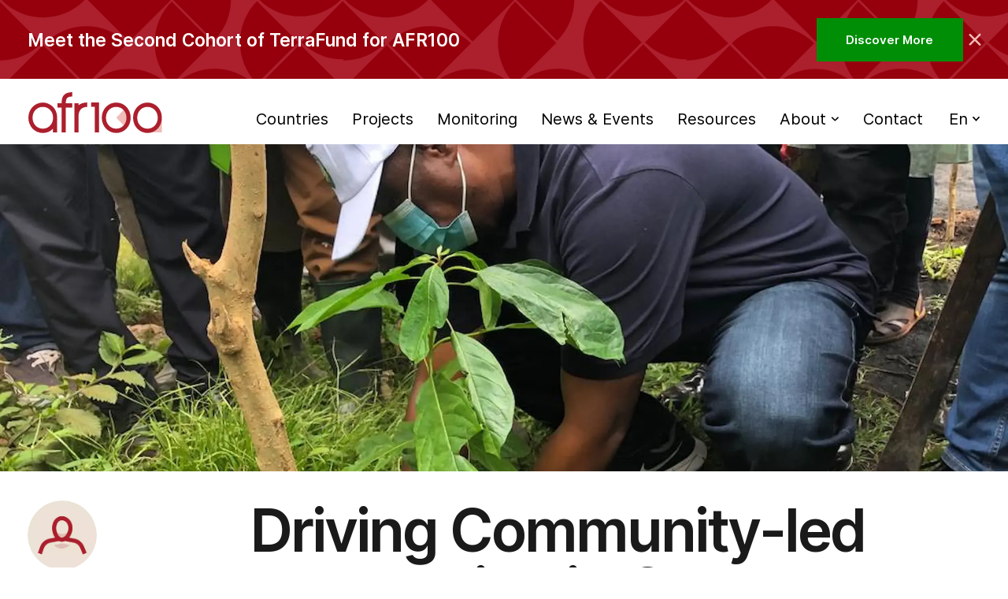

--- FILE ---
content_type: text/html; charset=UTF-8
request_url: https://afr100.org/project/driving-community-led-restoration-ghana
body_size: 9652
content:
<!DOCTYPE html>
<html lang="en" dir="ltr" prefix="content: http://purl.org/rss/1.0/modules/content/  dc: http://purl.org/dc/terms/  foaf: http://xmlns.com/foaf/0.1/  og: http://ogp.me/ns#  rdfs: http://www.w3.org/2000/01/rdf-schema#  schema: http://schema.org/  sioc: http://rdfs.org/sioc/ns#  sioct: http://rdfs.org/sioc/types#  skos: http://www.w3.org/2004/02/skos/core#  xsd: http://www.w3.org/2001/XMLSchema# " itemscope="" itemtype="http://schema.org/WebPage">
<head>
  <!-- Google Tag Manager -->
  <script>(function (w, d, s, l, i) {
          w[l] = w[l] || [];
          w[l].push({
              'gtm.start':
                  new Date().getTime(), event: 'gtm.js'
          });
          var f = d.getElementsByTagName(s)[0],
              j = d.createElement(s), dl = l != 'dataLayer' ? '&l=' + l : '';
          j.async = true;
          j.src =
              'https://www.googletagmanager.com/gtm.js?id=' + i + dl;
          f.parentNode.insertBefore(j, f);
      })(window, document, 'script', 'dataLayer', 'GTM-WKDKLRQ');</script>
  <!-- End Google Tag Manager -->
  <meta charset="utf-8" />
<meta name="description" content="As Ghana strives to regenerate its degraded land, the efforts of local organizations like Eco-Care Ghana are paving the way for a greener future. Its work demonstrates the role of community…" />
<link rel="canonical" href="https://afr100.org/project/driving-community-led-restoration-ghana" />
<meta name="robots" content="index, follow" />
<meta property="og:image" content="https://afr100.org/sites/default/files/2023-07/facebook-cover.png" />
<meta name="twitter:card" content="summary" />
<meta name="twitter:description" content="As Ghana strives to regenerate its degraded land, the efforts of local organizations like Eco-Care Ghana are paving the way for a greener future. Its work…" />
<meta name="twitter:title" content="Driving Community-led Restoration in Ghana" />
<meta name="Generator" content="Drupal 10 (https://www.drupal.org)" />
<meta name="MobileOptimized" content="width" />
<meta name="HandheldFriendly" content="true" />
<meta name="viewport" content="width=device-width, initial-scale=1.0" />
<link rel="icon" href="/themes/custom/afr/favicon-32x32.png" type="image/png" />
<link rel="alternate" hreflang="en" href="https://afr100.org/project/driving-community-led-restoration-ghana" />
<link rel="alternate" hreflang="fr" href="https://afr100.org/fr/project/la-restauration-communautaire-au-ghana" />

    <title>Driving Community-led Restoration in Ghana | AFR100</title>
    <link rel="stylesheet" media="all" href="/sites/default/files/css/css_aL5u6mt3wtwcLiLC5jH8kt8B1imPn1liF-xM72SGsSA.css?delta=0&amp;language=en&amp;theme=afr&amp;include=eJxFyEkOwCAIAMAPWXkTRlwSVALSxt836aWXOQwWhcorIV-2D_dZg6BiVZRmkNUFOf4TfYon7tYoBzu2aUBCo3B3egw-41jZmV5A7iNL" />
<link rel="stylesheet" media="all" href="/sites/default/files/css/css_m6vogmEMneLelMwrvGLyEQNRPHPcb_im5A8dbwTqj0c.css?delta=1&amp;language=en&amp;theme=afr&amp;include=eJxFyEkOwCAIAMAPWXkTRlwSVALSxt836aWXOQwWhcorIV-2D_dZg6BiVZRmkNUFOf4TfYon7tYoBzu2aUBCo3B3egw-41jZmV5A7iNL" />

      

        <script>(function (html) {
            "use strict";
            html.classList.remove('no-js');
            html.classList.add('js');
            if ("ontouchstart" in html) html.classList.add('touch');
          })(document.documentElement);</script>
        <link rel="icon" type="image/png" sizes="16x16" href="/themes/custom/afr/favicon-16x16.png">
        </head>
<body class="page-node-394 page-node-type-project tw-antialiased tw-bg-white" data-component="main">
<!-- Google Tag Manager (noscript) -->
<noscript>
  <iframe src="https://www.googletagmanager.com/ns.html?id=GTM-WKDKLRQ"
          height="0" width="0" style="display:none;visibility:hidden"></iframe>
</noscript>
<!-- End Google Tag Manager (noscript) -->
<a href="#main-content" class="visually-hidden focusable">
  Skip to main content
</a>

  <div class="dialog-off-canvas-main-canvas" data-off-canvas-main-canvas>
    <header class="tw-z-50 tw-pt-14 tw-pb-21 md:tw-p-0 tw-sticky tw-top-0 tw-transition-colors tw-duration-200" data-component="siteHeader">
  <div role="banner" class="ted-banner tw-bg-red-12 tw-py-24 md:tw-py-18 tw--mt-14 tw-mb-14 md:tw-my-0">
  <div
    class="tw-container tw-flex tw-flex-col md:tw-flex-row tw-gap-y-16 tw-relative md:tw-gap-x-68 md:tw-items-center tw-pr-44 md:tw-pr-0">
    <div
      class="tw-flex-grow tw-min-w-0 tw-font-semibold tw-text-14 tw-leading-19 md:tw-text-18 md:tw-leading-22 tw-text-white">
                  Meet the Second Cohort of TerraFund for AFR100
      
    </div>

    <a
      class="tw-mr-auto tw-text-12 tw-leading-none tw-font-semibold tw-text-white tw-px-24 md:tw-px-30 tw-py-12 md:tw-py-16 tw-bg-green-3 hover:tw-bg-green-4 tw-whitespace-nowrap tw-transition-colors tw-duration-200"
      href="https://www.africa.terramatch.org/?utm_medium=topbanner&amp;utm_source=afr100web&amp;utm_campaign=tf-landscapes">Discover More</a>

    <button data-component="tedBannerClose" class="tw-absolute tw-top-0 tw-right-0 md:tw-static tw--mr-6 lazyload"
            aria-label="Collapse the banner">
      <svg class="tw-w-24 tw-h-auto" role="img" aria-hidden="true" width="24" height="24">
        <use xlink:href="/themes/custom/afr/assets/images/sprite.svg?v=001#icon-close-banner"></use>
      </svg>
    </button>

    <script>
        !(function (d) {
            "use strict";
            if (
                ((e = "hideTEDBanner"),
                    (d.cookie.match("(^|; )" + e + "=([^;]*)") || 0)[2])
            ) {
                const b = d.querySelector(".ted-banner");
                b && b.classList.add("!tw-hidden");
            }
            var e;
        })(document);
    </script>
  </div>
</div>

  <div class="header-inner tw-relative" data-component="fixedNavHolder" data-fixed-nav-name="filters">
    <div class="tw-container tw-flex tw-items-center md:tw-items-end md:tw-transition-opacity-transform">
      

  <a class="md:tw-mt-13 md:tw-mb-11 tw-mr-auto" href="/">
    <img class="tw-w-137 " src="/themes/custom/afr/assets/images/afr100-logo-137.svg" width="137" height="42" alt="AFR100">
  </a>

      <div
      class="md:tw-hidden tw-text-16 tw-leading-20 tw-font-semibold tw-mt-4 tw--tracking-004 tw-text-dark-1 tw-mr-13">Projects</div>
  
  <button
    class="menu-toggle md:tw-hidden tw-w-30 tw-h-30 tw-mt-6 tw-flex tw-justify-center tw-items-center tw--mr-7 tw-z-10"
    aria-expanded="false"
  >
    <span class="tw-sr-only">Open/close mobile menu</span>

    <span class="tw-w-16 tw-h-16 tw-relative">
      <span class="hamburger-bar tw-rounded-sm tw-transition-opacity-transform tw-duration-300 tw-h-2 tw-bg-black tw-absolute tw-top-1/2 tw-inset-x-0 tw--mt-1 tw--translate-y-6"></span>
      
      <span class="hamburger-bar tw-rounded-sm tw-transition-opacity-transform tw-duration-300 tw-h-2 tw-bg-black tw-absolute tw-top-1/2 tw-inset-x-0 tw--mt-1"></span>
      
      <span class="hamburger-bar tw-rounded-sm tw-transition-opacity-transform tw-duration-300 tw-h-2 tw-bg-black tw-absolute tw-top-1/2 tw-inset-x-0 tw--mt-1 tw-translate-y-6"></span>
    </span>
  </button>
<div class="site-nav-holder md:tw-relative" data-component="fixedNavHolder" data-fixed-nav-name="secondary">
  <nav data-component="siteNav"
      class="site-nav tw-text-16 tw-leading-19 tw-fixed tw--top-offscreen tw-right-0 tw-left-0 md:tw-static tw-h-100vh md:tw-h-auto tw-overflow-x-hidden tw-overflow-y-auto md:tw-overflow-visible tw-bg-black-60pc md:tw-bg-transparent tw-z-1 tw-opacity-0 md:tw-opacity-100 md:tw-transition-opacity-transform">
          

<ul
  class="tw-ml-auto tw-pb-40 tw-pt-74 tw-px-20 md:tw-p-0 tw-bg-white md:tw-bg-transparent tw-min-h-full md:tw-min-h-0 tw-flex tw-flex-col md:tw-flex-row tw-w-260 md:tw-w-auto tw-max-w-full tw-transition-transform md:tw-transition-none tw-translate-x-full md:tw-translate-x-0 tw-duration-300">
      <li class="tw-w-full md:tw-auto">

      
        <a
          class="menu-item item-level-1 tw-relative tw-block tw-px-12 tw-py-14 md:tw-py-16 tw-whitespace-nowrap tw-transition-colors"
          href="/countries">Countries</a>
          </li>
      <li class="tw-w-full md:tw-auto">

      
        <a
          class="menu-item item-level-1 tw-relative tw-block tw-px-12 tw-py-14 md:tw-py-16 tw-whitespace-nowrap tw-transition-colors"
          href="/projects">Projects</a>
          </li>
      <li class="tw-w-full md:tw-auto">

      
        <a
          class="menu-item item-level-1 tw-relative tw-block tw-px-12 tw-py-14 md:tw-py-16 tw-whitespace-nowrap tw-transition-colors"
          href="/monitoring">Monitoring</a>
          </li>
      <li class="tw-w-full md:tw-auto">

      
        <a
          class="menu-item item-level-1 tw-relative tw-block tw-px-12 tw-py-14 md:tw-py-16 tw-whitespace-nowrap tw-transition-colors"
          href="/news-events">News &amp; Events</a>
          </li>
      <li class="tw-w-full md:tw-auto">

      
        <a
          class="menu-item item-level-1 tw-relative tw-block tw-px-12 tw-py-14 md:tw-py-16 tw-whitespace-nowrap tw-transition-colors"
          href="/resources">Resources</a>
          </li>
      <li class="tw-w-full md:tw-auto has-children md:tw-relative tw-group">

      
        <button
          class="menu-button item-level-1 tw-w-full md:tw-auto tw-text-align-inherit tw-relative tw-flex tw-items-center tw-px-12 tw-py-14 md:tw-py-16 tw-whitespace-nowrap tw-transition-colors"
          aria-haspopup="true"
          aria-expanded="false"
          aria-controls="item-6-submenu"
        >
          <span class="tw-mr-auto">About</span>
          <svg class="tw-ml-5 tw--mr-12 md:tw-mr-0 tw-w-13 tw-h-10 md:tw-w-9 md:tw-h-7" role="img" aria-hidden="true"
               width="11" height="8">
            <use xlink:href="/themes/custom/afr/assets/images/sprite.svg#link-arrow-down"></use>
          </svg>
        </button>

        <ul
          id="item-6-submenu"
          class="md:tw-bg-white tw-absolute tw--top-offscreen tw-ml-13 md:tw-py-12 md:tw-w-216 md:tw-shadow-11 tw-invisible"
          aria-hidden="true"
          aria-label="About submenu"
        >
                      <li>
              <a
                class="menu-item tw-relative tw-block tw-px-20 tw-py-14 md:tw-py-8 tw-transition-colors"
                href="/about">AFR100</a>
            </li>
                      <li>
              <a
                class="menu-item tw-relative tw-block tw-px-20 tw-py-14 md:tw-py-8 tw-transition-colors"
                href="/partners">Technical and Financial Partners</a>
            </li>
                      <li>
              <a
                class="menu-item tw-relative tw-block tw-px-20 tw-py-14 md:tw-py-8 tw-transition-colors"
                href="/partnerships">Partnerships</a>
            </li>
                  </ul>

          </li>
      <li class="tw-w-full md:tw-auto">

      
        <a
          class="menu-item item-level-1 tw-relative tw-block tw-px-12 tw-py-14 md:tw-py-16 tw-whitespace-nowrap tw-transition-colors"
          href="/contact">Contact</a>
          </li>
  
  <li
  class="tw-self-start tw-mt-auto md:tw-mt-0 tw-relative tw-ml-13 md:tw--ml-6 md:tw--mr-20 before:tw-hidden hover:md:before:tw-block before:content-[''] before:tw-absolute before:tw-shadow-3 before:tw-rounded-sm before:tw-bg-white before:tw-inset-0 before:tw-top-0 before:tw-h-[200%] tw-flex md:tw-block tw-group">      <div
        class="tw-flex tw-items-center tw-relative tw-px-20 tw-py-14 md:tw-py-16 tw-cursor-pointer after:content-[''] after:md:tw-hidden after:tw-absolute after:tw-bottom-0 after:tw-inset-x-0 after:tw-bg-red-3 after:tw-h-3 after:tw-border-b after:tw-border-b-red-1 after:tw-z-1 tw-text-red-1 md:tw-text-inherit">
                  En
                <svg class="tw-ml-5 tw-w-8 tw-h-6 tw-hidden md:tw-block" role="img" aria-hidden="true" width="8" height="6">
          <use xlink:href="/themes/custom/afr/assets/images/sprite.svg#menu-caret"></use>
        </svg>
      </div>
          <div
        class="md:tw-absolute tw-top-full tw-left-0 tw-w-full tw-bg-white md:tw-hidden before:content-[''] before:tw-absolute before:tw-inset-x-4 before:tw-bottom-0 before:md:tw-bottom-auto before:md:tw-top-0 before:tw-border-t before:tw-border-gray-10 before:md:tw-border-gray-9 group-hover:md:tw-block">
                  <a href="/fr/project/la-restauration-communautaire-au-ghana" class="language-link tw-px-20 tw-py-14 md:tw-py-16 tw-w-full tw-text-left tw-block hover:tw-text-red-1 tw-transition-colors" hreflang="fr" data-drupal-link-system-path="node/394">Fr</a>
              </div>
    </li>
</ul>
      </nav>
</div>

    </div>
  </div>
</header>

<main>
  

  <div class="content-edit-link"></div>
<section>
      
    <div class="tw-relative tw-pt-1/2 md:tw-pt-0 tw-mb-44 md:tw-mb-30">
      <div
        class="hero-slideshow tw-overflow-hidden md:tw-pt-0 tw-w-full tw-h-full md:tw-h-332 tw-absolute tw-top-0 md:tw-relative lazyload"  data-util="lightboxImages" data-options="{&quot;closeTitle&quot;:&quot;Close the dialog&quot;,&quot;zoomTitle&quot;:&quot;Zoom the photo&quot;,&quot;arrowPrevTitle&quot;:&quot;Go to the previous photo&quot;,&quot;arrowNextTitle&quot;:&quot;Go to the next photo&quot;,&quot;errorMsg&quot;:&quot;The photo cannot be loaded&quot;,&quot;indexIndicatorSep&quot;:&quot; of &quot;}">
                      <div class="tw-h-full tw-w-full">
  <a target="_blank" rel="noopener noreferrer" data-pswp-width="2500" data-pswp-height="1875"
     href="/sites/default/files/styles/project_full_1024x512/public/2023-05/Picture%201.jpg.webp?itok=ilmpCAEs">
    <img loading="lazy" class="tw-w-full tw-h-full tw-object-cover ls-is-cached lazyload tw-w-full tw-h-full tw-object-cover" src="/sites/default/files/styles/project_full_1024x512/public/2023-05/Picture%201.jpg.webp?itok=ilmpCAEs" width="1024" height="512" alt="Tree planting activity" typeof="foaf:Image"
      data-src="/sites/default/files/styles/project_full_1024x512/public/2023-05/Picture%201.jpg.webp?itok=ilmpCAEs">
  </a>
</div>


      
      </div>

          </div>
  
  <div class="tw-container md:tw-flex tw-flex-row-reverse">
    <div class="tw-pb-30 md:tw-border-b md:tw-border-gray-10">
      <h2
        class="tw-text-36 tw-leading-42 md:tw-text-60 md:tw-leading-60 tw-text-dark-1 tw-font-semibold tw--tracking-004">
                      Driving Community-led Restoration in Ghana 

      
      </h2>

            <div class="md:tw-flex md:tw-items-center tw-text-14 tw-leading-17 tw-mt-24 tw-gap-x-40">
                  <a href="/projects?country[]=31"
             class="tw-underline hover:tw-no-underline tw-items-center tw-pl-40 tw-relative tw-inline-block tw-mb-16 md:tw-mb-0">
                <span
                  class="tw-absolute tw-left-0 tw-top-1 md:tw-top-1/2 md:tw--translate-y-1/2 tw-w-28 tw-rounded-sm tw-overflow-hidden">
                  <svg width="28" height="20" role="img" aria-hidden="true" class="tw-w-full tw-h-auto">
                    <use
                      xlink:href="/themes/custom/afr/assets/images/flags-sprite.svg#flag-ghana"></use></svg></span>
            Ghana
          </a>
        
                  <div class="tw-relative tw-pl-40 md:tw-pl-25 tw-mb-16 md:tw-mb-0 tw-max-w-90pc md:tw-max-w-260">
            <svg
              class="tw-w-17 tw-h-auto tw-absolute tw--top-2 md:tw-top-1/2 md:tw--translate-y-1/2 tw-left-4 md:tw-left-0"
              role="img" aria-hidden="true" width="17" height="22">
              <use xlink:href="/themes/custom/afr/assets/images/sprite.svg#icon-category"></use>
            </svg>

            

                
<a href="/projects?restoration-type[]=15" class="tw-underline hover:tw-no-underline">Assisted Natural Regeneration</a>, <a href="/projects?restoration-type[]=14" class="tw-underline hover:tw-no-underline">Reforestation</a>



          </div>
        
                  <div class="tw-mb-16 md:tw-mb-0">
            <a href="/projects?organization-type[]=12"
               class="tw-underline hover:tw-no-underline tw-items-center tw-pl-40 md:tw-pl-28 tw-relative tw-inline-block">
              <svg
                class="tw-w-19 tw-h-auto tw-absolute tw--top-3 md:tw-top-1/2 md:tw--translate-y-1/2 tw-left-2 md:tw-left-0"
                role="img" aria-hidden="true" width="17" height="22">
                <use xlink:href="/themes/custom/afr/assets/images/sprite.svg#icon-organization"></use>
              </svg>

              Non-profit organization
            </a>
          </div>
        
        <a href="/projects"
           class="tw-text-red-2 tw-underline hover:tw-no-underline tw-ml-40 md:tw-ml-auto tw-white-space-nowrap">Back to All Projects</a>
      </div>
    </div>
          <aside class="md:tw-pr-36 md:tw-w-226 md:tw-flex-shrink-0">
                  <div class="tw-flex tw-items-center md:tw-block">
            <div
              class="person-card tw-flex tw-items-center tw-flex-shrink-0 md:tw-overflow-hidden md:tw-mb-12">
                            <img loading="lazy" class="tw-w-70 tw-h-70 tw-block tw-object-cover tw-rounded-full tw-mr-20 tw-flex-shrink-0" src="/sites/default/files/styles/person_icon_66x66/public/config_default_image/themes/custom/afr/images/person.png.webp?itok=bSkvmW57" alt="" typeof="foaf:Image" data-src="/sites/default/files/styles/person_icon_66x66/public/config_default_image/themes/custom/afr/images/person.png.webp?itok=bSkvmW57">


      
            </div>

            <div class="tw-min-w-0">
              <p class="tw-text-14 tw-leading-17">
                Obed Owusu-Addai,
                <br> Managing Campaigner
              </p>

              <p class="tw-overflow-hidden tw-text-ellipsis tw-mt-10"><a
                  href="mailto:obed@ecocareghana.org"
                  class="tw-text-12 tw-leading-15 tw-underline hover:tw-no-underline">obed@ecocareghana.org</a>
              </p>
            </div>
          </div>
              </aside>
      </div>
</section>

  <section class="tw-pt-40 tw-pb-60 tw-grid tw-gap-y-60">
                
<div class="tw-container md:tw-pl-226 afr-post-body">

    <div class="tw-text-16 tw-leading-22 tw-formatted-body country-body afr-post-body tw-col-start-2">
    
                  <p><em>As Ghana strives to regenerate its degraded land, the efforts of local organizations like Eco-Care Ghana are paving the way for a greener future. Its work demonstrates the role of community collaboration in successful land restoration.</em></p>

<p>Agriculture is one of the vital sectors but also a major contributor to climate change and biodiversity loss in Ghana. <a href="http://www.ecocareghana.org/wp-content/uploads/2022/06/Community-led-Restoration-Project-Brief.pdf" rel="noreferrer noopener" target="_blank">High forests and savannah landscapes have suffered significant damage</a> in recent years. This damage is mainly caused by agricultural expansion, charcoal production, wildfires and uncontrolled logging activities.&nbsp;</p>

<p><a href="http://www.ecocareghana.org/" rel="noreferrer noopener" target="_blank">Eco-Care Ghana</a> is a right-based campaign and advocacy organization founded in 2018. It aims to impact lives of the communities, protect natural resources and contribute to the country’s development.&nbsp;&nbsp;</p>

<p>One of Eco-Care Ghana’s core projects is a five-year <a href="http://www.ecocareghana.org/wp-content/uploads/2022/06/Community-led-Restoration-Project-Brief.pdf" rel="noreferrer noopener" target="_blank">community-led restoration project&nbsp;</a> that provides essential biological services to help combat effects of climate change.&nbsp;</p>

<p>The organization received funding from <a href="https://www.africa.terramatch.org/" rel="noreferrer noopener" target="_blank">TerraFund for AFR100</a>, an initiative of World Resources Institute, One Tree Planted, and Realize Impact that finances Africa's top restoration enterprises and projects. Through this funding, Eco-Care Ghana is restoring approximately 1,000 hectares of farmlands that have been damaged or left unused across five villages.&nbsp;</p>

<p>Obed Owusu-Addai, the project manager at Eco-Care, highlights that the trees are grown on 800 hectares of donated land where food can’t be grown or where erosion is severe.&nbsp;&nbsp;</p>

<p><em>“In this project, we take steps to ensure that the seeds don't dry up while waiting for rain. We do this by implementing feasible solutions, such as sustainable irrigation systems, to support the growth of the trees. The uncertain rainy seasons in Ghana are the main reason for this. For instance, in 2022, it rained only from June to July,”</em> says Obed</p>

<p>Since it was founded, Eco-Care Ghana has revived 1,000 hectares of land and planted around 800,000 trees, both across the road and in schools. This is just the beginning because the initiative aims to restore thousands of hectares and plant hundreds of thousands of trees in Ghana in the future.&nbsp;&nbsp;</p>

<p>Eco-Care Ghana is a great testament that landscape restoration is a journey that requires collective actions and community empowerment to be successful. The future looks greener for Ghana with such initiatives working together to regenerate the country’s degraded natural resources.&nbsp;</p>

<p>&nbsp;</p>

<p>&nbsp;</p>

      

          </div>
      
  </div>


      

    
    
  </section>



  <section class="tw-bg-sand-3 tw-pb-36 md:tw-pb-124">
    <div class="tw-overflow-hidden tw-mb-30 md:tw-mb-50">
      <div class="tw-container">
        <hr class="tw-border-0 tw-border-b tw-border-gray-5 tw-w-100vw">
      </div>
    </div>

    <div class="tw-container">
      <div class="tw-flex tw-items-end tw-mb-30 md:tw-mb-54">
        <a class="tw-group" href="/projects">
          <span
            class="tw-text-14 tw-leading-17 tw-uppercase tw-mb-16 tw-align-top tw-inline-block">Next Page →</span>

          <div
            class="tw-text-24 tw-leading-29 md:tw-text-60 md:tw-leading-60 tw-font-semibold tw--tracking-004 tw-text-dark-1 tw--ml-[0.06em]">
            <span class="tw-hidden md:tw-inline">Discover </span><span
              class="tw-underline group-hover:tw-no-underline">Projects</span></div>
        </a>

        <a href="/countries"
           class="tw-text-24 tw-leading-29 md:tw-text-60 md:tw-leading-60 tw-font-semibold tw--tracking-004 tw-ml-auto tw-text-sand-4 tw-underline hover:tw-no-underline">Countries</a>
      </div>
    </div>

    <div class="tw-pl-20 md:tw-pl-0">
      <div class="tw-overflow-hidden md:tw-overflow-visible md:tw-container">
        <div
          class="flickity-slider-holder tw-flex lazyload"
          data-component="mobileCarousel"
        >
                      <a href="/project/sikhunyane-multipurpose-fruits-vegetable-association-project"
   class="tw-transition-opacity tw-w-202 md:tw-max-w-282 tw-flex tw-flex-col tw-justify-start tw-items-start tw-flex-shrink-0 tw-mr-10 tw-group">
  <div class="tw-relative tw-h-132 tw-mb-14 tw-w-full">
                  <img loading="lazy" src="/sites/default/files/styles/project_teaser_315x206/public/2025-02/IMG_20221020_111539.jpg.webp?itok=_7Suk7jP" width="315" height="206" alt="Image 2" typeof="foaf:Image" class="tw-absolute tw-top-0 tw-w-full tw-h-full tw-object-cover lazyload" data-src="/sites/default/files/styles/project_teaser_315x206/public/2025-02/IMG_20221020_111539.jpg.webp?itok=_7Suk7jP">


      
  </div>

  <h3 class="tw-text-14 tw-leading-17 tw-mb-auto tw-pr-20 tw-w-full group-hover:tw-underline">
                  Sikhunyane Multipurpose Fruits &amp; Vegetable Association Project

      
  </h3>

  <span class="tw-text-14 tw-leading-17 tw-text-green-1 tw-mt-18">    
Agroforestry, Reforestation</span>
</a>
<a href="/project/nkonjwa-donga-rehabilitation-project"
   class="tw-transition-opacity tw-w-202 md:tw-max-w-282 tw-flex tw-flex-col tw-justify-start tw-items-start tw-flex-shrink-0 tw-mr-10 tw-group">
  <div class="tw-relative tw-h-132 tw-mb-14 tw-w-full">
                  <img loading="lazy" src="/sites/default/files/styles/project_teaser_315x206/public/2025-02/WhatsApp%20Image%202025-02-13%20at%2010.38.21.jpeg.webp?itok=01DOeGVR" width="315" height="206" alt="Image 1" typeof="foaf:Image" class="tw-absolute tw-top-0 tw-w-full tw-h-full tw-object-cover lazyload" data-src="/sites/default/files/styles/project_teaser_315x206/public/2025-02/WhatsApp%20Image%202025-02-13%20at%2010.38.21.jpeg.webp?itok=01DOeGVR">


      
  </div>

  <h3 class="tw-text-14 tw-leading-17 tw-mb-auto tw-pr-20 tw-w-full group-hover:tw-underline">
                  Nkonjwa Donga Rehabilitation Project

      
  </h3>

  <span class="tw-text-14 tw-leading-17 tw-text-green-1 tw-mt-18">    
Agroforestry, Enrichment Planting</span>
</a>
<a href="/project/mahlangatsha-donga-rehabilitation-project"
   class="tw-transition-opacity tw-w-202 md:tw-max-w-282 tw-flex tw-flex-col tw-justify-start tw-items-start tw-flex-shrink-0 tw-mr-10 tw-group">
  <div class="tw-relative tw-h-132 tw-mb-14 tw-w-full">
                  <img loading="lazy" src="/sites/default/files/styles/project_teaser_315x206/public/2025-02/IMG_3942.jpg.webp?itok=UlSuZri7" width="315" height="206" alt="Image 1" typeof="foaf:Image" class="tw-absolute tw-top-0 tw-w-full tw-h-full tw-object-cover lazyload" data-src="/sites/default/files/styles/project_teaser_315x206/public/2025-02/IMG_3942.jpg.webp?itok=UlSuZri7">


      
  </div>

  <h3 class="tw-text-14 tw-leading-17 tw-mb-auto tw-pr-20 tw-w-full group-hover:tw-underline">
                  Mahlangatsha Donga Rehabilitation Project

      
  </h3>

  <span class="tw-text-14 tw-leading-17 tw-text-green-1 tw-mt-18">    
Reforestation, Riparian Restoration</span>
</a>
<a href="/project/ndinda-gulley-restoration-project"
   class="tw-transition-opacity tw-w-202 md:tw-max-w-282 tw-flex tw-flex-col tw-justify-start tw-items-start tw-flex-shrink-0 tw-mr-10 tw-group">
  <div class="tw-relative tw-h-132 tw-mb-14 tw-w-full">
                  <img loading="lazy" src="/sites/default/files/styles/project_teaser_315x206/public/2025-02/1.png.webp?itok=73JDImrn" width="315" height="206" alt="Image 1" typeof="foaf:Image" class="tw-absolute tw-top-0 tw-w-full tw-h-full tw-object-cover lazyload" data-src="/sites/default/files/styles/project_teaser_315x206/public/2025-02/1.png.webp?itok=73JDImrn">


      
  </div>

  <h3 class="tw-text-14 tw-leading-17 tw-mb-auto tw-pr-20 tw-w-full group-hover:tw-underline">
                  Ndinda Gulley Restoration Project

      
  </h3>

  <span class="tw-text-14 tw-leading-17 tw-text-green-1 tw-mt-18">    
Agroforestry, Reforestation</span>
</a>


                  </div>
      </div>
    </div>
  </section>
      <div class="tw-container tw-py-14 md:tw-py-12 tw-text-center">
      <a href="https://twitter.com/Afr100_Official"
   class="tw-flex tw-items-center tw-justify-center tw-py-4 md:tw-py-10 tw-text-14 tw-leading-17 tw-text-black hover:tw-text-red-2 tw-group tw-transition-colors">
              <svg class="tw-w-34 tw-h-34 md:tw-mr-10 tw-flex-shrink-0 tw-text-gray-8 group-hover:tw-text-inherit" role="img"
     aria-hidden="true" width="34" height="34">
  <use
    xlink:href="/themes/custom/afr/assets/images/sprite.svg#twitter"></use>
</svg>

      &nbsp;
  <span class="tw-hidden md:tw-inline"> @Afr100_Official</span>
</a>

    </div>
  

</main>

<footer class="tw-bg-gray-6 tw-text-white tw-pt-26">
  <div class="tw-container">
    <div class="md:tw-flex md:tw-items-start">
  

  <div class="tw-w-141 tw-mb-30 md:tw-mb-0">
        <span class="tw-relative tw-overflow-hidden tw-inline-block tw-max-w-full tw-min-w-full" style="width:8.813rem">  <span
            class="tw-block" style="padding-top:29.78723404255319%"></span>
        <img class="tw-absolute tw-max-w-inherit tw-top-0 tw-left-0 tw-w-full lazyload"
             src="/themes/custom/afr/assets/images/footer-logo-141.svg"
             data-src="/themes/custom/afr/assets/images/footer-logo-141.svg"
             width="141" height="42" alt="AFR100 white">
        <noscript>
    <img
      class="tw-absolute tw-max-w-inherit tw-top-0 tw-left-0 tw-object-cover tw-w-full tw-h-full"
      src="/themes/custom/afr/assets/images/footer-logo-141.svg"
      width="141"
      height="42"
      alt="AFR100 white">
  </noscript></span>
  </div>
<nav class="tw--mx-2 md:tw-ml-auto md:tw-mt-8 md:tw-mr-0">
      

<ul
  class="tw-text-16 tw-leading-19 tw-columns-2 md:tw-flex md:tw-flex-wrap tw-gap-x-26">
      <li class="tw-mb-20 md:tw-mb-0">
      <a class="tw-p-3 hover:tw-underline"
         href="/countries">Countries</a>
    </li>
      <li class="tw-mb-20 md:tw-mb-0">
      <a class="tw-p-3 hover:tw-underline"
         href="/projects">Projects</a>
    </li>
      <li class="tw-mb-20 md:tw-mb-0">
      <a class="tw-p-3 hover:tw-underline"
         href="/monitoring">Monitoring</a>
    </li>
      <li class="tw-mb-20 md:tw-mb-0">
      <a class="tw-p-3 hover:tw-underline"
         href="/news-events">News &amp; Events</a>
    </li>
      <li class="tw-mb-20 md:tw-mb-0">
      <a class="tw-p-3 hover:tw-underline"
         href="/resources">Resources</a>
    </li>
      <li class="tw-mb-20 md:tw-mb-0">
      <a class="tw-p-3 hover:tw-underline"
         href="/about">About</a>
    </li>
      <li class="tw-mb-20 md:tw-mb-0">
      <a class="tw-p-3 hover:tw-underline"
         href="/contact">Contact</a>
    </li>
  </ul>
  </nav>
</div>

    

  <div class="md:tw-grid md:tw-auto-cols-auto md:tw-grid-flow-col tw-gap-20 tw-pt-36 md:tw-pt-126 tw-pb-64 md:tw-pb-38">
  
<div  class="tw-flex tw-flex-col tw-mb-36 md:tw-mb-0">
          <div  class="tw-text-18 tw-leading-22 md:tw-text-20 md:tw-leading-24 tw-col-span-2 tw-mb-22 md:tw-mb-36">
        
            African Union Development<br>Agency - NEPAD (Email both contacts)
      
  
    </div>

<div
  class="footer-col tw-text-14 tw-leading-17 tw-grid md:tw-grid-flow-col md:tw-auto-cols-auto tw-gap-x-20 tw-gap-y-24 tw-mt-auto tw-text-gray-7 md:tw-text-white">
      <p>Mamadou Diakhite<br>
<a href="mailto:AFR100Sec@nepad.org">AFR100Sec@nepad.org</a><br>
Tel: +27 (0) 11 256 3600</p>
      <p>Diana Mawoko<br>
<a href="mailto:AFR100Sec@nepad.org">diana.mawoko@wri.org</a><br>
Tel: +27 (0) 11 256 3600</p>
  </div>

  </div>
<div  class="tw-flex tw-flex-col">
          <div  class="tw-text-18 tw-leading-22 md:tw-text-20 md:tw-leading-24 tw-col-span-2 tw-mb-22 md:tw-mb-36">
        
            Media Contacts (Email both contacts)
      
  
    </div>

<div
  class="footer-col tw-text-14 tw-leading-17 tw-grid md:tw-grid-flow-col md:tw-auto-cols-auto tw-gap-x-20 tw-gap-y-24 tw-mt-auto tw-text-gray-7 md:tw-text-white">
      <p>Teko Nhlapho<br>
Email:<a href="mailto:tekoh@nepad.org">tekoh@nepad.org</a><br>
</p>
      <p>Gilbert Muvunankiko<br>
Email:<a href="mailto:gilbert.muvunankiko@wri.org">gilbert.muvunankiko@wri.org</a><br>

</p>
  </div>

  </div>
</div>



  </div>
  <div class="tw-overflow-hidden">
    <div class="tw-container">
      <hr class="tw-border-0 tw-border-b tw-border-sand-3 tw-w-100vw">
    </div>
  </div>
  <div class="tw-container tw-text-14 tw-leading-17 tw-pt-24 md:tw-pt-20 tw-pb-50 md:tw-pb-32">
    

              <p>230 15th Road, Midrand, 1685, South Africa</p>
      


  </div>
</footer>

  </div>


<script type="application/json" data-drupal-selector="drupal-settings-json">{"path":{"baseUrl":"\/","pathPrefix":"","currentPath":"node\/394","currentPathIsAdmin":false,"isFront":false,"currentLanguage":"en"},"pluralDelimiter":"\u0003","suppressDeprecationErrors":true,"field_group":{"html_element":{"mode":"default","context":"view","settings":{"classes":"tw-flex tw-flex-col tw-mb-36 md:tw-mb-0","show_empty_fields":false,"id":"","element":"div","show_label":false,"label_element":"h3","label_element_classes":"","attributes":"","effect":"none","speed":"fast"}}},"user":{"uid":0,"permissionsHash":"b7cd16b0999d49dab897c5cd8cae6459b2f4cb76aa0d65fe885ef09e259f364c"}}</script>
<script src="/sites/default/files/js/js_f3yF7VtXsrECnLZpyh9tnCy_wdMt4V7uMK8ymTpaHSo.js?scope=footer&amp;delta=0&amp;language=en&amp;theme=afr&amp;include=eJxLTCvST8_JT0rM0S1OLsosKCkGAEERBw8"></script>

</body>
</html>


--- FILE ---
content_type: text/css
request_url: https://afr100.org/sites/default/files/css/css_m6vogmEMneLelMwrvGLyEQNRPHPcb_im5A8dbwTqj0c.css?delta=1&language=en&theme=afr&include=eJxFyEkOwCAIAMAPWXkTRlwSVALSxt836aWXOQwWhcorIV-2D_dZg6BiVZRmkNUFOf4TfYon7tYoBzu2aUBCo3B3egw-41jZmV5A7iNL
body_size: 30611
content:
/* @license GPL-2.0-or-later https://www.drupal.org/licensing/faq */
*,:after,:before{border:0 solid #e5e7eb;box-sizing:border-box}:after,:before{--tw-content:""}html{-webkit-text-size-adjust:100%;font-family:Inter,sans-serif;line-height:1.5;tab-size:4}body{line-height:inherit;margin:0}hr{border-top-width:1px;color:inherit;height:0}abbr:where([title]){-webkit-text-decoration:underline dotted;text-decoration:underline dotted}h1,h2,h3,h4,h5,h6{font-size:inherit;font-weight:inherit}a{color:inherit;text-decoration:inherit}b,strong{font-weight:bolder}code,kbd,pre,samp{font-family:ui-monospace,SFMono-Regular,Menlo,Monaco,Consolas,Liberation Mono,Courier New,monospace;font-size:1em}small{font-size:80%}sub,sup{font-size:75%;line-height:0;position:relative;vertical-align:initial}sub{bottom:-.25em}sup{top:-.5em}table{border-collapse:collapse;border-color:inherit;text-indent:0}button,input,optgroup,select,textarea{color:inherit;font-family:inherit;font-size:100%;font-weight:inherit;line-height:inherit;margin:0;padding:0}button,select{text-transform:none}[type=button],[type=reset],[type=submit],button{-webkit-appearance:button;background-color:initial;background-image:none}:-moz-focusring{outline:auto}:-moz-ui-invalid{box-shadow:none}progress{vertical-align:initial}::-webkit-inner-spin-button,::-webkit-outer-spin-button{height:auto}[type=search]{-webkit-appearance:textfield;outline-offset:-2px}::-webkit-search-decoration{-webkit-appearance:none}::-webkit-file-upload-button{-webkit-appearance:button;font:inherit}summary{display:list-item}blockquote,dd,dl,figure,h1,h2,h3,h4,h5,h6,hr,p,pre{margin:0}fieldset{margin:0}fieldset,legend{padding:0}menu,ol,ul{list-style:none;margin:0;padding:0}textarea{resize:vertical}input::-webkit-input-placeholder,textarea::-webkit-input-placeholder{color:#9ca3af;opacity:1}input::placeholder,textarea::placeholder{color:#9ca3af;opacity:1}[role=button],button{cursor:pointer}:disabled{cursor:default}audio,canvas,embed,iframe,img,object,svg,video{display:block;vertical-align:middle}img,video{height:auto;max-width:100%}*,:after,:before{--tw-border-spacing-x:0;--tw-border-spacing-y:0;--tw-translate-x:0;--tw-translate-y:0;--tw-rotate:0;--tw-skew-x:0;--tw-skew-y:0;--tw-scale-x:1;--tw-scale-y:1;--tw-pan-x:;--tw-pan-y:;--tw-pinch-zoom:;--tw-scroll-snap-strictness:proximity;--tw-ordinal:;--tw-slashed-zero:;--tw-numeric-figure:;--tw-numeric-spacing:;--tw-numeric-fraction:;--tw-ring-inset:;--tw-ring-offset-width:0px;--tw-ring-offset-color:#fff;--tw-ring-color:rgba(59,130,246,.5);--tw-ring-offset-shadow:0 0 transparent;--tw-ring-shadow:0 0 transparent;--tw-shadow:0 0 transparent;--tw-shadow-colored:0 0 transparent;--tw-blur:;--tw-brightness:;--tw-contrast:;--tw-grayscale:;--tw-hue-rotate:;--tw-invert:;--tw-saturate:;--tw-sepia:;--tw-drop-shadow:;--tw-backdrop-blur:;--tw-backdrop-brightness:;--tw-backdrop-contrast:;--tw-backdrop-grayscale:;--tw-backdrop-hue-rotate:;--tw-backdrop-invert:;--tw-backdrop-opacity:;--tw-backdrop-saturate:;--tw-backdrop-sepia:}::-webkit-backdrop{--tw-border-spacing-x:0;--tw-border-spacing-y:0;--tw-translate-x:0;--tw-translate-y:0;--tw-rotate:0;--tw-skew-x:0;--tw-skew-y:0;--tw-scale-x:1;--tw-scale-y:1;--tw-pan-x:;--tw-pan-y:;--tw-pinch-zoom:;--tw-scroll-snap-strictness:proximity;--tw-ordinal:;--tw-slashed-zero:;--tw-numeric-figure:;--tw-numeric-spacing:;--tw-numeric-fraction:;--tw-ring-inset:;--tw-ring-offset-width:0px;--tw-ring-offset-color:#fff;--tw-ring-color:rgba(59,130,246,.5);--tw-ring-offset-shadow:0 0 transparent;--tw-ring-shadow:0 0 transparent;--tw-shadow:0 0 transparent;--tw-shadow-colored:0 0 transparent;--tw-blur:;--tw-brightness:;--tw-contrast:;--tw-grayscale:;--tw-hue-rotate:;--tw-invert:;--tw-saturate:;--tw-sepia:;--tw-drop-shadow:;--tw-backdrop-blur:;--tw-backdrop-brightness:;--tw-backdrop-contrast:;--tw-backdrop-grayscale:;--tw-backdrop-hue-rotate:;--tw-backdrop-invert:;--tw-backdrop-opacity:;--tw-backdrop-saturate:;--tw-backdrop-sepia:}::backdrop{--tw-border-spacing-x:0;--tw-border-spacing-y:0;--tw-translate-x:0;--tw-translate-y:0;--tw-rotate:0;--tw-skew-x:0;--tw-skew-y:0;--tw-scale-x:1;--tw-scale-y:1;--tw-pan-x:;--tw-pan-y:;--tw-pinch-zoom:;--tw-scroll-snap-strictness:proximity;--tw-ordinal:;--tw-slashed-zero:;--tw-numeric-figure:;--tw-numeric-spacing:;--tw-numeric-fraction:;--tw-ring-inset:;--tw-ring-offset-width:0px;--tw-ring-offset-color:#fff;--tw-ring-color:rgba(59,130,246,.5);--tw-ring-offset-shadow:0 0 transparent;--tw-ring-shadow:0 0 transparent;--tw-shadow:0 0 transparent;--tw-shadow-colored:0 0 transparent;--tw-blur:;--tw-brightness:;--tw-contrast:;--tw-grayscale:;--tw-hue-rotate:;--tw-invert:;--tw-saturate:;--tw-sepia:;--tw-drop-shadow:;--tw-backdrop-blur:;--tw-backdrop-brightness:;--tw-backdrop-contrast:;--tw-backdrop-grayscale:;--tw-backdrop-hue-rotate:;--tw-backdrop-invert:;--tw-backdrop-opacity:;--tw-backdrop-saturate:;--tw-backdrop-sepia:}.tw-container{margin-left:auto;margin-right:auto;max-width:60.5rem;width:calc(100% - 2.5rem)}.tw-border-after-top:after{border-top-width:1px;top:-1px}.tw-border-after-bottom:after,.tw-border-after-top:after{--tw-translate-x:100%;--tw-content:"";content:var(--tw-content);display:block;position:absolute;right:0;-webkit-transform:translate(var(--tw-translate-x),var(--tw-translate-y)) rotate(var(--tw-rotate)) skewX(var(--tw-skew-x)) skewY(var(--tw-skew-y)) scaleX(var(--tw-scale-x)) scaleY(var(--tw-scale-y));transform:translate(var(--tw-translate-x),var(--tw-translate-y)) rotate(var(--tw-rotate)) skewX(var(--tw-skew-x)) skewY(var(--tw-skew-y)) scaleX(var(--tw-scale-x)) scaleY(var(--tw-scale-y));width:100%}.tw-border-after-bottom:after{border-bottom-width:1px;bottom:-1px}.tw-border-before-bottom:before{--tw-translate-x:-100%;--tw-content:"";border-bottom-width:1px;bottom:-1px;left:0;width:100%}.tw-arrow-after:after,.tw-border-before-bottom:before{content:var(--tw-content);display:block;position:absolute;-webkit-transform:translate(var(--tw-translate-x),var(--tw-translate-y)) rotate(var(--tw-rotate)) skewX(var(--tw-skew-x)) skewY(var(--tw-skew-y)) scaleX(var(--tw-scale-x)) scaleY(var(--tw-scale-y));transform:translate(var(--tw-translate-x),var(--tw-translate-y)) rotate(var(--tw-rotate)) skewX(var(--tw-skew-x)) skewY(var(--tw-skew-y)) scaleX(var(--tw-scale-x)) scaleY(var(--tw-scale-y))}.tw-arrow-after:after{--tw-translate-y:-50%;right:0;top:50%}.tw-arrow-after-inline:after,.tw-arrow-after:after{--tw-rotate:45deg;--tw-content:"";border-color:#1a1a1a;border-right-width:.125rem;border-top-width:.125rem;height:.4375rem;width:.4375rem}.tw-arrow-after-inline:after{content:var(--tw-content);display:inline-block;-webkit-transform:translate(var(--tw-translate-x),var(--tw-translate-y)) rotate(var(--tw-rotate)) skewX(var(--tw-skew-x)) skewY(var(--tw-skew-y)) scaleX(var(--tw-scale-x)) scaleY(var(--tw-scale-y));transform:translate(var(--tw-translate-x),var(--tw-translate-y)) rotate(var(--tw-rotate)) skewX(var(--tw-skew-x)) skewY(var(--tw-skew-y)) scaleX(var(--tw-scale-x)) scaleY(var(--tw-scale-y))}.tw-sr-only{clip:rect(0,0,0,0);border-width:0;height:1px;margin:-1px;overflow:hidden;padding:0;position:absolute;white-space:nowrap;width:1px}.tw-pointer-events-none{pointer-events:none}.tw-visible{visibility:visible}.tw-invisible{visibility:hidden}.tw-fixed{position:fixed}.tw-absolute{position:absolute}.tw-relative{position:relative}.tw-sticky{position:-webkit-sticky;position:sticky}.tw-inset-0{bottom:0;top:0}.tw-inset-0,.tw-inset-x-0{left:0;right:0}.tw-inset-y-0{bottom:0;top:0}.tw-top-0{top:0}.tw-left-0{left:0}.tw-top-40{top:2.5rem}.tw-bottom-30{bottom:1.875rem}.tw-right-60{right:3.75rem}.tw-right-12{right:.75rem}.tw-top-1\/2{top:50%}.tw-right-16{right:1rem}.tw--top-offscreen{top:-10000px}.tw--left-\[9999px\]{left:-9999px}.tw-right-0{right:0}.tw-top-full{top:100%}.tw-bottom-full{bottom:100%}.tw-right-40{right:2.5rem}.tw-left-full{left:100%}.tw-top-200{top:12.5rem}.tw-bottom-0{bottom:0}.tw-left-1\/2{left:50%}.tw-top-66{top:4.125rem}.tw-top-51{top:3.1875rem}.tw-top-10{top:.625rem}.tw-top-46{top:2.875rem}.tw-right-full{right:100%}.tw-top-5{top:.3125rem}.tw-left-13{left:.8125rem}.tw-left-10{left:.625rem}.tw-right-20{right:1.25rem}.tw-top-50{top:3.125rem}.tw-right-7{right:.4375rem}.tw-top-120{top:7.5rem}.tw-top-60{top:3.75rem}.tw-bottom-16{bottom:1rem}.tw-top-1{top:.0625rem}.tw--top-2{top:-.125rem}.tw-left-4{left:.25rem}.tw--top-3{top:-.1875rem}.tw-left-2{left:.125rem}.tw-left-20{left:1.25rem}.tw--top-40{top:-2.5rem}.tw--top-18{top:-1.125rem}.tw--bottom-50{bottom:-3.125rem}.tw-top-90{top:5.625rem}.tw-z-20{z-index:20}.tw-z-50{z-index:50}.tw-z-10{z-index:10}.tw-z-1{z-index:1}.tw--z-1{z-index:-1}.tw-order-1{order:1}.tw-col-span-2{grid-column:span 2/span 2}.tw-col-span-full{grid-column:1/-1}.tw-col-start-2{grid-column-start:2}.tw-m-3{margin:.1875rem}.tw-my-auto{margin-bottom:auto;margin-top:auto}.tw-mx-auto{margin-left:auto;margin-right:auto}.tw--mx-18{margin-left:-1.125rem;margin-right:-1.125rem}.tw--mx-20{margin-left:-1.25rem;margin-right:-1.25rem}.tw--mx-2{margin-left:-.125rem;margin-right:-.125rem}.tw--mx-16{margin-left:-1rem;margin-right:-1rem}.tw--mx-3{margin-left:-.1875rem;margin-right:-.1875rem}.tw--mx-12{margin-left:-.75rem;margin-right:-.75rem}.tw--mx-6{margin-left:-.375rem;margin-right:-.375rem}.tw--mx-80{margin-left:-5rem;margin-right:-5rem}.tw--mx-5pc{margin-left:-5%;margin-right:-5%}.tw--mx-10{margin-left:-.625rem;margin-right:-.625rem}.tw-my-37{margin-bottom:2.3125rem;margin-top:2.3125rem}.tw--mx-15{margin-left:-.9375rem;margin-right:-.9375rem}.tw--mx-30{margin-left:-1.875rem;margin-right:-1.875rem}.tw-my-40{margin-bottom:2.5rem;margin-top:2.5rem}.tw-my-30{margin-bottom:1.875rem;margin-top:1.875rem}.tw-mx-10{margin-left:.625rem;margin-right:.625rem}.tw--mx-13{margin-left:-.8125rem;margin-right:-.8125rem}.tw-mb-38{margin-bottom:2.375rem}.tw-mb-16{margin-bottom:1rem}.tw-mb-32{margin-bottom:2rem}.tw-mb-18{margin-bottom:1.125rem}.tw-mb-30{margin-bottom:1.875rem}.tw-mb-10{margin-bottom:.625rem}.tw-mb-20{margin-bottom:1.25rem}.tw-mb-40{margin-bottom:2.5rem}.tw-mt-20{margin-top:1.25rem}.tw-mt-\[-1px\]{margin-top:-1px}.tw-mb-4{margin-bottom:.25rem}.tw-mt-6{margin-top:.375rem}.tw-mt-30{margin-top:1.875rem}.tw-mb-8{margin-bottom:.5rem}.tw-mb-36{margin-bottom:2.25rem}.tw-mb-41{margin-bottom:2.5625rem}.tw-mb-3{margin-bottom:.1875rem}.tw-mr-auto{margin-right:auto}.tw-mt-2{margin-top:.125rem}.tw--mr-10{margin-right:-.625rem}.tw-mb-24{margin-bottom:1.5rem}.tw-ml-auto{margin-left:auto}.tw--mb-20{margin-bottom:-1.25rem}.tw-mt-14{margin-top:.875rem}.tw-ml-16{margin-left:1rem}.tw--ml-\[0\.06em\]{margin-left:-.06em}.tw-mr-10{margin-right:.625rem}.tw-mb-14{margin-bottom:.875rem}.tw-mb-auto{margin-bottom:auto}.tw-mt-18{margin-top:1.125rem}.tw-ml-40{margin-left:2.5rem}.tw-mb-6{margin-bottom:.375rem}.tw--mt-\[1px\]{margin-top:-1px}.tw-mr-1\/4{margin-right:33.333%}.tw-mt-auto{margin-top:auto}.tw-mr-60{margin-right:3.75rem}.tw-mb-26{margin-bottom:1.625rem}.tw-mb-12{margin-bottom:.75rem}.tw-mr-6{margin-right:.375rem}.tw-ml-6{margin-left:.375rem}.tw-mb-22{margin-bottom:1.375rem}.tw--mt-14{margin-top:-.875rem}.tw--mr-6{margin-right:-.375rem}.tw--mb-4{margin-bottom:-.25rem}.tw-ml-5{margin-left:.3125rem}.tw-mt-4{margin-top:.25rem}.tw-mr-13{margin-right:.8125rem}.tw--mr-7{margin-right:-.4375rem}.tw--mt-1{margin-top:-.0625rem}.tw--mr-12{margin-right:-.75rem}.tw-ml-13{margin-left:.8125rem}.tw-mb-25{margin-bottom:1.5625rem}.tw-mb-17{margin-bottom:1.0625rem}.tw-mb-\[-1px\]{margin-bottom:-1px}.tw-mt-42{margin-top:2.625rem}.tw-mb-28{margin-bottom:1.75rem}.tw-mb-54{margin-bottom:3.375rem}.tw-mb-34{margin-bottom:2.125rem}.tw-mb-42{margin-bottom:2.625rem}.tw--ml-10{margin-left:-.625rem}.tw--ml-1{margin-left:-.0625rem}.tw-mb-50{margin-bottom:3.125rem}.tw-mr-20{margin-right:1.25rem}.tw-ml-660{margin-left:41.25rem}.tw-ml-20{margin-left:1.25rem}.tw-mt-16{margin-top:1rem}.tw-ml-50{margin-left:3.125rem}.tw-mb-2{margin-bottom:.125rem}.tw-mt-32{margin-top:2rem}.tw-mb-15{margin-bottom:.9375rem}.tw-mt-10{margin-top:.625rem}.tw-mt-26{margin-top:1.625rem}.tw-mt-114{margin-top:7.125rem}.tw-mt-100{margin-top:6.25rem}.tw-mt-64{margin-top:4rem}.tw-mb-300{margin-bottom:18.75rem}.tw--mt-60{margin-top:-3.75rem}.tw-mt-21{margin-top:1.3125rem}.tw-mr-16{margin-right:1rem}.tw-ml-153{margin-left:9.5625rem}.tw-mt-22{margin-top:1.375rem}.tw--ml-58{margin-left:-3.625rem}.tw--mt-84{margin-top:-5.25rem}.tw-mt-40{margin-top:2.5rem}.tw-ml-12{margin-left:.75rem}.tw--mr-168{margin-right:-10.5rem}.tw--mr-146{margin-right:-9.125rem}.tw-mr-56{margin-right:3.5rem}.tw--mr-212{margin-right:-13.25rem}.tw--mt-6{margin-top:-.375rem}.tw-mr-8{margin-right:.5rem}.tw-mt-25{margin-top:1.5625rem}.tw-mb-13{margin-bottom:.8125rem}.tw-mr-38{margin-right:2.375rem}.tw-mr-14{margin-right:.875rem}.tw--mr-72{margin-right:-4.5rem}.tw--ml-13{margin-left:-.8125rem}.tw--mb-13{margin-bottom:-.8125rem}.tw-mt-15{margin-top:.9375rem}.tw--mr-40{margin-right:-2.5rem}.tw-mr-30{margin-right:1.875rem}.tw--ml-60{margin-left:-3.75rem}.tw-mt-66{margin-top:4.125rem}.tw--mt-\[2px\]{margin-top:-2px}.tw-mr-28{margin-right:1.75rem}.tw-mr-5{margin-right:.3125rem}.tw-mb-43{margin-bottom:2.6875rem}.tw-ml-24{margin-left:1.5rem}.tw-ml-35{margin-left:2.1875rem}.tw--ml-20{margin-left:-1.25rem}.tw--mr-18{margin-right:-1.125rem}.tw--mt-50{margin-top:-3.125rem}.tw-mb-9{margin-bottom:.5625rem}.tw-mb-11{margin-bottom:.6875rem}.tw-mb-21{margin-bottom:1.3125rem}.tw-mb-33{margin-bottom:2.0625rem}.tw-mt-12{margin-top:.75rem}.tw-mb-29{margin-bottom:1.8125rem}.tw--mb-1{margin-bottom:-.0625rem}.tw-ml-64{margin-left:4rem}.tw--mb-\[1px\]{margin-bottom:-1px}.tw-mt-24{margin-top:1.5rem}.tw-mb-31{margin-bottom:1.9375rem}.tw-mb-27{margin-bottom:1.6875rem}.tw-mr-43{margin-right:2.6875rem}.tw--ml-16{margin-left:-1rem}.tw-mb-44{margin-bottom:2.75rem}.tw-mr-12{margin-right:.75rem}.tw-ml-8{margin-left:.5rem}.tw-mt-28{margin-top:1.75rem}.tw-ml-1{margin-left:.0625rem}.tw-mb-35{margin-bottom:2.1875rem}.tw-mb-48{margin-bottom:3rem}.tw--ml-120{margin-left:-7.5rem}.tw--mt-74{margin-top:-4.625rem}.tw--mt-32{margin-top:-2rem}.tw-mt-70{margin-top:4.375rem}.tw-block{display:block}.tw-inline-block{display:inline-block}.tw-inline{display:inline}.tw-flex{display:flex}.tw-inline-flex{display:inline-flex}.tw-grid{display:grid}.tw-contents{display:contents}.tw-hidden{display:none}.\!tw-hidden{display:none!important}.tw-h-full{height:100%}.tw-h-auto{height:auto}.tw-h-46{height:2.875rem}.tw-h-52{height:3.25rem}.tw-h-120{height:7.5rem}.tw-h-64{height:4rem}.tw-h-42{height:2.625rem}.tw-h-50{height:3.125rem}.tw-h-30{height:1.875rem}.tw-h-66{height:4.125rem}.tw-h-16{height:1rem}.tw-h-12{height:.75rem}.tw-h-132{height:8.25rem}.tw-h-34{height:2.125rem}.tw-h-58{height:3.625rem}.tw-h-19{height:1.1875rem}.tw-h-9{height:.5625rem}.tw-h-6{height:.375rem}.tw-h-2{height:.125rem}.tw-h-10{height:.625rem}.tw-h-60{height:3.75rem}.tw-h-80{height:5rem}.tw-h-110{height:6.875rem}.tw-h-86{height:5.375rem}.tw-h-300{height:18.75rem}.tw-h-18{height:1.125rem}.tw-h-20{height:1.25rem}.tw-h-520{height:32.5rem}.tw-h-100{height:6.25rem}.tw-h-51{height:3.1875rem}.tw-h-480{height:30rem}.tw-h-3{height:.1875rem}.tw-h-8{height:.5rem}.tw-h-535{height:33.4375rem}.tw-h-664{height:41.5rem}.tw-h-1\/2{height:50%}.tw-h-40{height:2.5rem}.tw-h-78{height:4.875rem}.tw-h-14{height:.875rem}.tw-h-96{height:6rem}.tw-h-7{height:.4375rem}.tw-h-26{height:1.625rem}.tw-h-500{height:31.25rem}.tw-h-180{height:11.25rem}.tw-h-204{height:12.75rem}.tw-h-65{height:4.0625rem}.tw-h-70{height:4.375rem}.tw-h-106{height:6.625rem}.tw-h-15{height:.9375rem}.tw-h-68{height:4.25rem}.tw-h-48{height:3rem}.tw-h-62{height:3.875rem}.tw-h-200{height:12.5rem}.tw-h-74{height:4.625rem}.tw-h-228{height:14.25rem}.tw-h-22{height:1.375rem}.tw-h-400{height:25rem}.tw-h-113{height:7.0625rem}.tw-max-h-68{max-height:4.25rem}.tw-max-h-full{max-height:100%}.tw-max-h-70{max-height:4.375rem}.tw-max-h-0{max-height:0}.tw-max-h-150{max-height:9.375rem}.tw-min-h-full{min-height:100%}.tw-min-h-132{min-height:8.25rem}.tw-min-h-50{min-height:3.125rem}.tw-w-full{width:100%}.tw-w-60{width:3.75rem}.tw-w-120{width:7.5rem}.tw-w-230{width:14.375rem}.tw-w-30{width:1.875rem}.tw-w-16{width:1rem}.tw-w-12{width:.75rem}.tw-w-100vw{width:100vw}.tw-w-202{width:12.625rem}.tw-w-130{width:8.125rem}.tw-w-34{width:2.125rem}.tw-w-745{width:46.5625rem}.tw-w-58{width:3.625rem}.tw-w-20{width:1.25rem}.tw-w-10{width:.625rem}.tw-w-6{width:.375rem}.tw-w-46{width:2.875rem}.tw-w-141{width:8.8125rem}.tw-w-24{width:1.5rem}.tw-w-137{width:8.5625rem}.tw-w-8{width:.5rem}.tw-w-260{width:16.25rem}.tw-w-13{width:.8125rem}.tw-w-1\/2{width:50%}.tw-w-\[200\%\]{width:200%}.tw-w-auto{width:auto}.tw-w-100{width:6.25rem}.tw-w-80{width:5rem}.tw-w-64{width:4rem}.tw-w-220{width:13.75rem}.tw-w-110{width:6.875rem}.tw-w-66{width:4.125rem}.tw-w-300{width:18.75rem}.tw-w-9{width:.5625rem}.tw-w-28{width:1.75rem}.tw-w-70pc{width:70%}.tw-w-18{width:1.125rem}.tw-w-45{width:2.8125rem}.tw-w-88{width:5.5rem}.tw-w-480{width:30rem}.tw-w-0{width:0}.tw-w-1\/4vw{width:33.33333vw}.tw-w-11{width:.6875rem}.tw-w-1\/3{width:33.333333%}.tw-w-255{width:15.9375rem}.tw-w-332{width:20.75rem}.tw-w-200pc{width:200%}.tw-w-68{width:4.25rem}.tw-w-240{width:15rem}.tw-w-60pc{width:60%}.tw-w-75{width:4.6875rem}.tw-w-7{width:.4375rem}.tw-w-188{width:11.75rem}.tw-w-171{width:10.6875rem}.tw-w-250{width:15.625rem}.tw-w-26{width:1.625rem}.tw-w-228{width:14.25rem}.tw-w-500{width:31.25rem}.tw-w-155{width:9.6875rem}.tw-w-123{width:7.6875rem}.tw-w-217{width:13.5625rem}.tw-w-106{width:6.625rem}.tw-w-21{width:1.3125rem}.tw-w-70{width:4.375rem}.tw-w-19{width:1.1875rem}.tw-w-380{width:23.75rem}.tw-w-134{width:8.375rem}.tw-w-56{width:3.5rem}.tw-w-17{width:1.0625rem}.tw-w-27{width:1.6875rem}.tw-w-114{width:7.125rem}.tw-w-172{width:10.75rem}.tw-min-w-0{min-width:0}.tw-min-w-full{min-width:100%}.tw-min-w-260{min-width:16.25rem}.tw-max-w-inherit{max-width:inherit}.tw-max-w-full{max-width:100%}.tw-max-w-665{max-width:41.5625rem}.tw-max-w-444{max-width:27.75rem}.tw-max-w-573{max-width:35.8125rem}.tw-max-w-600{max-width:37.5rem}.tw-max-w-540{max-width:33.75rem}.tw-max-w-820{max-width:51.25rem}.tw-max-w-580{max-width:36.25rem}.tw-max-w-330{max-width:20.625rem}.tw-max-w-590{max-width:36.875rem}.tw-max-w-\[60\%\]{max-width:60%}.tw-max-w-230{max-width:14.375rem}.tw-max-w-280{max-width:17.5rem}.tw-max-w-70{max-width:4.375rem}.tw-max-w-236{max-width:14.75rem}.tw-max-w-685{max-width:42.8125rem}.tw-max-w-640{max-width:40rem}.tw-max-w-90pc{max-width:90%}.tw-max-w-180{max-width:11.25rem}.tw-max-w-520{max-width:32.5rem}.tw-max-w-663{max-width:41.4375rem}.tw-max-w-650{max-width:40.625rem}.tw-max-w-unset{max-width:none}.tw-flex-none{flex:none}.tw-flex-shrink-0,.tw-shrink-0{flex-shrink:0}.tw-shrink{flex-shrink:1}.tw-flex-grow{flex-grow:1}.tw-origin-left{-webkit-transform-origin:left;transform-origin:left}.tw--translate-y-1\/2{--tw-translate-y:-50%}.tw--translate-y-1\/2,.tw--translate-y-6{-webkit-transform:translate(var(--tw-translate-x),var(--tw-translate-y)) rotate(var(--tw-rotate)) skewX(var(--tw-skew-x)) skewY(var(--tw-skew-y)) scaleX(var(--tw-scale-x)) scaleY(var(--tw-scale-y));transform:translate(var(--tw-translate-x),var(--tw-translate-y)) rotate(var(--tw-rotate)) skewX(var(--tw-skew-x)) skewY(var(--tw-skew-y)) scaleX(var(--tw-scale-x)) scaleY(var(--tw-scale-y))}.tw--translate-y-6{--tw-translate-y:-0.375rem}.tw-translate-y-6{--tw-translate-y:0.375rem}.tw-translate-x-full,.tw-translate-y-6{-webkit-transform:translate(var(--tw-translate-x),var(--tw-translate-y)) rotate(var(--tw-rotate)) skewX(var(--tw-skew-x)) skewY(var(--tw-skew-y)) scaleX(var(--tw-scale-x)) scaleY(var(--tw-scale-y));transform:translate(var(--tw-translate-x),var(--tw-translate-y)) rotate(var(--tw-rotate)) skewX(var(--tw-skew-x)) skewY(var(--tw-skew-y)) scaleX(var(--tw-scale-x)) scaleY(var(--tw-scale-y))}.tw-translate-x-full{--tw-translate-x:100%}.tw--translate-y-118{--tw-translate-y:-7.375rem}.tw--translate-x-1\/2,.tw--translate-y-118{-webkit-transform:translate(var(--tw-translate-x),var(--tw-translate-y)) rotate(var(--tw-rotate)) skewX(var(--tw-skew-x)) skewY(var(--tw-skew-y)) scaleX(var(--tw-scale-x)) scaleY(var(--tw-scale-y));transform:translate(var(--tw-translate-x),var(--tw-translate-y)) rotate(var(--tw-rotate)) skewX(var(--tw-skew-x)) skewY(var(--tw-skew-y)) scaleX(var(--tw-scale-x)) scaleY(var(--tw-scale-y))}.tw--translate-x-1\/2{--tw-translate-x:-50%}.tw--translate-x-477{--tw-translate-x:-29.8125rem}.tw--translate-x-477,.tw-translate-y-1\/2{-webkit-transform:translate(var(--tw-translate-x),var(--tw-translate-y)) rotate(var(--tw-rotate)) skewX(var(--tw-skew-x)) skewY(var(--tw-skew-y)) scaleX(var(--tw-scale-x)) scaleY(var(--tw-scale-y));transform:translate(var(--tw-translate-x),var(--tw-translate-y)) rotate(var(--tw-rotate)) skewX(var(--tw-skew-x)) skewY(var(--tw-skew-y)) scaleX(var(--tw-scale-x)) scaleY(var(--tw-scale-y))}.tw-translate-y-1\/2{--tw-translate-y:50%}.tw--translate-y-10{--tw-translate-y:-0.625rem}.tw--translate-y-10,.tw-translate-x-\[-50\%\]{-webkit-transform:translate(var(--tw-translate-x),var(--tw-translate-y)) rotate(var(--tw-rotate)) skewX(var(--tw-skew-x)) skewY(var(--tw-skew-y)) scaleX(var(--tw-scale-x)) scaleY(var(--tw-scale-y));transform:translate(var(--tw-translate-x),var(--tw-translate-y)) rotate(var(--tw-rotate)) skewX(var(--tw-skew-x)) skewY(var(--tw-skew-y)) scaleX(var(--tw-scale-x)) scaleY(var(--tw-scale-y))}.tw-translate-x-\[-50\%\]{--tw-translate-x:-50%}.tw-translate-y-\[-50\%\]{--tw-translate-y:-50%}.tw--translate-y-3,.tw-translate-y-\[-50\%\]{-webkit-transform:translate(var(--tw-translate-x),var(--tw-translate-y)) rotate(var(--tw-rotate)) skewX(var(--tw-skew-x)) skewY(var(--tw-skew-y)) scaleX(var(--tw-scale-x)) scaleY(var(--tw-scale-y));transform:translate(var(--tw-translate-x),var(--tw-translate-y)) rotate(var(--tw-rotate)) skewX(var(--tw-skew-x)) skewY(var(--tw-skew-y)) scaleX(var(--tw-scale-x)) scaleY(var(--tw-scale-y))}.tw--translate-y-3{--tw-translate-y:-0.1875rem}.tw--translate-y-0{--tw-translate-y:-0rem}.tw--translate-y-0,.tw-translate-x-\[-70\%\]{-webkit-transform:translate(var(--tw-translate-x),var(--tw-translate-y)) rotate(var(--tw-rotate)) skewX(var(--tw-skew-x)) skewY(var(--tw-skew-y)) scaleX(var(--tw-scale-x)) scaleY(var(--tw-scale-y));transform:translate(var(--tw-translate-x),var(--tw-translate-y)) rotate(var(--tw-rotate)) skewX(var(--tw-skew-x)) skewY(var(--tw-skew-y)) scaleX(var(--tw-scale-x)) scaleY(var(--tw-scale-y))}.tw-translate-x-\[-70\%\]{--tw-translate-x:-70%}.tw-rotate-180{--tw-rotate:180deg}.tw--rotate-90,.tw-rotate-180{-webkit-transform:translate(var(--tw-translate-x),var(--tw-translate-y)) rotate(var(--tw-rotate)) skewX(var(--tw-skew-x)) skewY(var(--tw-skew-y)) scaleX(var(--tw-scale-x)) scaleY(var(--tw-scale-y));transform:translate(var(--tw-translate-x),var(--tw-translate-y)) rotate(var(--tw-rotate)) skewX(var(--tw-skew-x)) skewY(var(--tw-skew-y)) scaleX(var(--tw-scale-x)) scaleY(var(--tw-scale-y))}.tw--rotate-90{--tw-rotate:-90deg}.tw-rotate-45{--tw-rotate:45deg}.tw-rotate-45,.tw-rotate-90{-webkit-transform:translate(var(--tw-translate-x),var(--tw-translate-y)) rotate(var(--tw-rotate)) skewX(var(--tw-skew-x)) skewY(var(--tw-skew-y)) scaleX(var(--tw-scale-x)) scaleY(var(--tw-scale-y));transform:translate(var(--tw-translate-x),var(--tw-translate-y)) rotate(var(--tw-rotate)) skewX(var(--tw-skew-x)) skewY(var(--tw-skew-y)) scaleX(var(--tw-scale-x)) scaleY(var(--tw-scale-y))}.tw-rotate-90{--tw-rotate:90deg}.tw-scale-80{--tw-scale-x:0.8;--tw-scale-y:0.8}.tw-scale-105,.tw-scale-80{-webkit-transform:translate(var(--tw-translate-x),var(--tw-translate-y)) rotate(var(--tw-rotate)) skewX(var(--tw-skew-x)) skewY(var(--tw-skew-y)) scaleX(var(--tw-scale-x)) scaleY(var(--tw-scale-y));transform:translate(var(--tw-translate-x),var(--tw-translate-y)) rotate(var(--tw-rotate)) skewX(var(--tw-skew-x)) skewY(var(--tw-skew-y)) scaleX(var(--tw-scale-x)) scaleY(var(--tw-scale-y))}.tw-scale-105{--tw-scale-x:1.05;--tw-scale-y:1.05}.tw-cursor-pointer{cursor:pointer}.tw-cursor-default{cursor:default}.tw-select-none{-webkit-user-select:none;user-select:none}.tw-list-inside{list-style-position:inside}.tw-list-disc{list-style-type:disc}.tw-list-decimal{list-style-type:decimal}.tw-appearance-none{-webkit-appearance:none;appearance:none}.tw-columns-2{-webkit-columns:2;column-count:2}.tw-columns-3{-webkit-columns:3;column-count:3}.tw-break-inside-avoid{-webkit-column-break-inside:avoid;break-inside:avoid;page-break-inside:avoid}.tw-grid-cols-3{grid-template-columns:repeat(3,minmax(0,1fr))}.tw-flex-row-reverse{flex-direction:row-reverse}.tw-flex-col{flex-direction:column}.tw-flex-col-reverse{flex-direction:column-reverse}.tw-flex-wrap{flex-wrap:wrap}.tw-place-content-start{align-content:start;justify-content:start;place-content:start}.tw-items-start{align-items:flex-start}.tw-items-end{align-items:flex-end}.tw-items-center{align-items:center}.tw-items-stretch{align-items:stretch}.tw-justify-start{justify-content:flex-start}.tw-justify-end{justify-content:flex-end}.tw-justify-center{justify-content:center}.tw-justify-between{justify-content:space-between}.tw-gap-10{gap:.625rem}.tw-gap-20{gap:1.25rem}.tw-gap-32{gap:2rem}.tw-gap-5{gap:.3125rem}.tw-gap-14{gap:.875rem}.tw-gap-x-50{-webkit-column-gap:3.125rem;column-gap:3.125rem}.tw-gap-y-26{row-gap:1.625rem}.tw-gap-y-24{row-gap:1.5rem}.tw-gap-x-26{-webkit-column-gap:1.625rem;column-gap:1.625rem}.tw-gap-x-20{-webkit-column-gap:1.25rem;column-gap:1.25rem}.tw-gap-y-16{row-gap:1rem}.tw-gap-x-24{-webkit-column-gap:1.5rem;column-gap:1.5rem}.tw-gap-y-32{row-gap:2rem}.tw-gap-x-18{-webkit-column-gap:1.125rem;column-gap:1.125rem}.tw-gap-x-10{-webkit-column-gap:.625rem;column-gap:.625rem}.tw-gap-y-40{row-gap:2.5rem}.tw-gap-x-5{-webkit-column-gap:.3125rem;column-gap:.3125rem}.tw-gap-x-1{-webkit-column-gap:.0625rem;column-gap:.0625rem}.tw-gap-y-10{row-gap:.625rem}.tw-gap-y-22{row-gap:1.375rem}.tw-gap-y-60{row-gap:3.75rem}.tw-gap-x-40{-webkit-column-gap:2.5rem;column-gap:2.5rem}.tw-gap-x-60{-webkit-column-gap:3.75rem;column-gap:3.75rem}.tw-gap-y-20{row-gap:1.25rem}.tw-gap-y-14{row-gap:.875rem}.tw-self-start{align-self:flex-start}.tw-justify-self-end{justify-self:end}.tw-overflow-hidden{overflow:hidden}.tw-overflow-visible{overflow:visible}.tw-overflow-y-auto{overflow-y:auto}.tw-overflow-x-hidden{overflow-x:hidden}.tw-truncate{overflow:hidden;white-space:nowrap}.tw-overflow-ellipsis,.tw-text-ellipsis,.tw-truncate{text-overflow:ellipsis}.tw-whitespace-nowrap{white-space:nowrap}.tw-break-words{overflow-wrap:break-word}.tw-rounded-none{border-radius:0}.tw-rounded-sm{border-radius:.125rem}.tw-rounded-20{border-radius:1.25rem}.tw-rounded-full{border-radius:9999px}.tw-rounded-8{border-radius:.5rem}.tw-rounded-6{border-radius:.375rem}.tw-rounded-14{border-radius:.875rem}.tw-rounded-4{border-radius:.25rem}.tw-rounded-lg{border-radius:.5rem}.tw-rounded-10{border-radius:.625rem}.tw-rounded-b-34{border-bottom-left-radius:2.125rem;border-bottom-right-radius:2.125rem}.tw-rounded-tr-610{border-top-right-radius:38.125rem}.tw-rounded-br-610{border-bottom-right-radius:38.125rem}.tw-rounded-tl-xl{border-top-left-radius:.75rem}.tw-rounded-bl-xl{border-bottom-left-radius:.75rem}.tw-rounded-tl-8{border-top-left-radius:.5rem}.tw-rounded-bl-8{border-bottom-left-radius:.5rem}.tw-border-0{border-width:0}.tw-border{border-width:1px}.tw-border-\[0\.25rem\]{border-width:.25rem}.tw-border-2{border-width:.125rem}.tw-border-50{border-width:3.125rem}.tw-border-y{border-bottom-width:1px}.tw-border-t,.tw-border-y{border-top-width:1px}.tw-border-b{border-bottom-width:1px}.tw-border-l{border-left-width:1px}.tw-border-r{border-right-width:1px}.tw-border-dashed{border-style:dashed}.tw-border-gray-2{border-color:#d9d9d9}.tw-border-gray-3{border-color:#ababab}.tw-border-gray-12{border-color:#dcdcdc}.tw-border-gray-5{border-color:#b2b2b2}.tw-border-red-1{border-color:#bd2332}.tw-border-transparent{border-color:transparent}.tw-border-sand-3{border-color:#ece3d4}.tw-border-black{border-color:#000}.tw-border-red-2{border-color:#ac1f2d}.tw-border-white{border-color:#fff}.tw-border-gray-10{border-color:#ccc}.tw-border-dark-1{border-color:#1a1a1a}.tw-border-gray-14{border-color:#e5e5e5}.tw-border-black-10pc{border-color:rgba(0,0,0,.1)}.tw-border-gray-18{border-color:#c0b8ab}.tw-border-white-30pc{border-color:hsla(0,0%,100%,.3)}.tw-border-current{border-color:currentColor}.\!tw-border-transparent{border-color:transparent!important}.tw-border-t-transparent{border-top-color:transparent}.tw-border-b-gray-12{border-bottom-color:#dcdcdc}.tw-border-t-sand-2{border-top-color:#bcbab5}.tw-border-b-red-1{border-bottom-color:#bd2332}.tw-bg-red-2{background-color:#ac1f2d}.tw-bg-red-1{background-color:#bd2332}.tw-bg-sand-3{background-color:#ece3d4}.tw-bg-gray-15{background-color:#f3f3f3}.tw-bg-white{background-color:#fff}.tw-bg-gray-1{background-color:#ebebeb}.tw-bg-transparent{background-color:initial}.tw-bg-sand-4{background-color:#cfbc9c}.tw-bg-black-50pc{background-color:rgba(0,0,0,.5)}.tw-bg-red-20pc{background-color:rgba(189,35,50,.2)}.tw-bg-gray-6{background-color:#414141}.tw-bg-red-12{background-color:#95000c}.tw-bg-green-3{background-color:#008e07}.tw-bg-black{background-color:#000}.tw-bg-black-60pc{background-color:rgba(0,0,0,.6)}.tw-bg-water-blue{background-color:#b8defa}.tw-bg-dark-2{background-color:#050505}.tw-bg-red-3{background-color:#f0bdb9}.tw-bg-dark-blue{background-color:#00222b}.tw-bg-sand-1{background-color:#e4e2dd}.tw-bg-green-1{background-color:#4a700f}.tw-bg-green-2{background-color:#5e8e13}.tw-bg-sand-9{background-color:#e8e2d6}.tw-bg-gray-20{background-color:#d4d4d4}.tw-bg-white-96pc{background-color:hsla(0,0%,100%,.96)}.tw-bg-sand-11{background-color:#dacfbf}.tw-bg-\[url\(\'\.\.\/\.\.\/\.\.\/assets\/images\/about-partners-bg\.jpg\'\)\]{background-image:url(/themes/custom/afr/assets/images/5dfb678d0866d6628257.jpg)}.tw-bg-challenge{background-image:linear-gradient(307.13deg,#f3f3f3 22.61%,#ebebeb 74.66%)}.tw-bg-vid{background-image:linear-gradient(90deg,#000 7.34%,transparent 86.33%)}.tw-bg-news-hero-mobile{background-image:linear-gradient(180deg,transparent 18.57%,rgba(0,0,0,.85) 65.76%)}.tw-bg-home-hero{background-image:linear-gradient(18deg,#fff 23.61%,hsla(0,0%,100%,0) 53.23%)}.tw-bg-partnerships{background-image:linear-gradient(180deg,transparent 18.57%,rgba(0,0,0,.6) 25.76%,rgba(0,0,0,.66) 31.09%,rgba(0,0,0,.66) 55.74%,rgba(0,0,0,.85) 69%)}.tw-bg-size-11{background-size:.6875rem}.tw-bg-cover{background-size:cover}.tw-bg-top{background-position:top}.tw-bg-left{background-position:0}.tw-bg-no-repeat{background-repeat:no-repeat}.tw-object-contain{object-fit:contain}.tw-object-cover{object-fit:cover}.tw-object-left{object-position:left}.tw-object-top{object-position:top}.tw-object-right{object-position:right}.tw-object-bottom{object-position:bottom}.tw-object-center{object-position:center}.tw-p-20{padding:1.25rem}.tw-p-14{padding:.875rem}.tw-p-3{padding:.1875rem}.tw-p-16{padding:1rem}.tw-p-5{padding:.3125rem}.tw-p-15{padding:.9375rem}.tw-p-13{padding:.8125rem}.tw-py-14{padding-bottom:.875rem;padding-top:.875rem}.tw-py-15{padding-bottom:.9375rem;padding-top:.9375rem}.tw-px-22{padding-left:1.375rem;padding-right:1.375rem}.tw-py-40{padding-bottom:2.5rem;padding-top:2.5rem}.tw-px-14{padding-left:.875rem;padding-right:.875rem}.tw-py-20{padding-bottom:1.25rem;padding-top:1.25rem}.tw-py-26{padding-bottom:1.625rem;padding-top:1.625rem}.tw-px-20{padding-left:1.25rem;padding-right:1.25rem}.tw-py-13{padding-bottom:.8125rem;padding-top:.8125rem}.tw-py-4{padding-bottom:.25rem;padding-top:.25rem}.tw-py-16{padding-bottom:1rem;padding-top:1rem}.tw-py-24{padding-bottom:1.5rem;padding-top:1.5rem}.tw-px-24{padding-left:1.5rem;padding-right:1.5rem}.tw-py-12{padding-bottom:.75rem;padding-top:.75rem}.tw-px-12{padding-left:.75rem;padding-right:.75rem}.tw-py-17{padding-bottom:1.0625rem;padding-top:1.0625rem}.tw-px-60{padding-left:3.75rem;padding-right:3.75rem}.tw-py-19{padding-bottom:1.1875rem;padding-top:1.1875rem}.tw-px-16{padding-left:1rem;padding-right:1rem}.tw-px-30{padding-left:1.875rem;padding-right:1.875rem}.tw-py-30{padding-bottom:1.875rem;padding-top:1.875rem}.tw-px-10{padding-left:.625rem;padding-right:.625rem}.tw-px-6{padding-left:.375rem;padding-right:.375rem}.tw-px-1\/4{padding-left:33.333%;padding-right:33.333%}.tw-py-46{padding-bottom:2.875rem;padding-top:2.875rem}.tw-px-17{padding-left:1.0625rem;padding-right:1.0625rem}.tw-px-18{padding-left:1.125rem;padding-right:1.125rem}.tw-py-10{padding-bottom:.625rem;padding-top:.625rem}.tw-py-3{padding-bottom:.1875rem;padding-top:.1875rem}.tw-py-8{padding-bottom:.5rem;padding-top:.5rem}.tw-px-15{padding-left:.9375rem;padding-right:.9375rem}.tw-py-1{padding-bottom:.0625rem;padding-top:.0625rem}.tw-px-44{padding-left:2.75rem;padding-right:2.75rem}.tw-py-18{padding-bottom:1.125rem;padding-top:1.125rem}.tw-px-13{padding-left:.8125rem;padding-right:.8125rem}.tw-px-5{padding-left:.3125rem;padding-right:.3125rem}.tw-pt-70{padding-top:4.375rem}.tw-pb-104{padding-bottom:6.5rem}.tw-pt-30{padding-top:1.875rem}.tw-pt-20{padding-top:1.25rem}.tw-pb-20{padding-bottom:1.25rem}.tw-pl-18{padding-left:1.125rem}.tw-pb-25{padding-bottom:1.5625rem}.tw-pb-47{padding-bottom:2.9375rem}.tw-pt-40{padding-top:2.5rem}.tw-pb-30{padding-bottom:1.875rem}.tw-pb-50{padding-bottom:3.125rem}.tw-pb-1{padding-bottom:.0625rem}.tw-pb-10{padding-bottom:.625rem}.tw-pr-30{padding-right:1.875rem}.tw-pl-20{padding-left:1.25rem}.tw-pt-35{padding-top:2.1875rem}.tw-pb-15{padding-bottom:.9375rem}.tw-pb-42{padding-bottom:2.625rem}.tw-pb-36{padding-bottom:2.25rem}.tw-pr-20{padding-right:1.25rem}.tw-pt-32{padding-top:2rem}.tw-pb-32{padding-bottom:2rem}.tw-pt-28{padding-top:1.75rem}.tw-pb-22{padding-bottom:1.375rem}.tw-pt-26{padding-top:1.625rem}.tw-pt-36{padding-top:2.25rem}.tw-pb-64{padding-bottom:4rem}.tw-pt-24{padding-top:1.5rem}.tw-pt-14{padding-top:.875rem}.tw-pb-21{padding-bottom:1.3125rem}.tw-pr-44{padding-right:2.75rem}.tw-pb-40{padding-bottom:2.5rem}.tw-pt-74{padding-top:4.625rem}.tw-pb-37{padding-bottom:2.3125rem}.tw-pb-17{padding-bottom:1.0625rem}.tw-pl-30{padding-left:1.875rem}.tw-pt-27{padding-top:1.6875rem}.tw-pb-46{padding-bottom:2.875rem}.tw-pr-40{padding-right:2.5rem}.tw-pt-25{padding-top:1.5625rem}.tw-pt-full{padding-top:100%}.tw-pb-74{padding-bottom:4.625rem}.tw-pt-\[62\.5\%\]{padding-top:62.5%}.tw-pt-50{padding-top:3.125rem}.tw-pb-26{padding-bottom:1.625rem}.tw-pt-23{padding-top:1.4375rem}.tw-pb-35{padding-bottom:2.1875rem}.tw-pb-13{padding-bottom:.8125rem}.tw-pr-16{padding-right:1rem}.tw-pt-\[61\.53\%\]{padding-top:61.53%}.tw-pt-47{padding-top:2.9375rem}.tw-pl-21{padding-left:1.3125rem}.tw-pl-242{padding-left:15.125rem}.tw-pr-18{padding-right:1.125rem}.tw-pb-6{padding-bottom:.375rem}.tw-pb-14{padding-bottom:.875rem}.tw-pt-135{padding-top:8.4375rem}.tw-pb-80{padding-bottom:5rem}.tw-pl-23{padding-left:1.4375rem}.tw-pt-44{padding-top:2.75rem}.tw-pt-22{padding-top:1.375rem}.tw-pt-18{padding-top:1.125rem}.tw-pt-12{padding-top:.75rem}.tw-pl-15{padding-left:.9375rem}.tw-pr-10{padding-right:.625rem}.tw-pb-38{padding-bottom:2.375rem}.tw-pt-16{padding-top:1rem}.tw-pt-\[48\.65\%\]{padding-top:48.65%}.tw-pr-23{padding-right:1.4375rem}.tw-pt-13{padding-top:.8125rem}.tw-pt-7{padding-top:.4375rem}.tw-pb-8{padding-bottom:.5rem}.tw-pt-\[97\.64\%\]{padding-top:97.64%}.tw-pt-2{padding-top:.125rem}.tw-pb-3{padding-bottom:.1875rem}.tw-pl-174{padding-left:10.875rem}.tw-pt-11{padding-top:.6875rem}.tw-pr-25{padding-right:1.5625rem}.tw-pr-50{padding-right:3.125rem}.tw-pb-52{padding-bottom:3.25rem}.tw-pb-12{padding-bottom:.75rem}.tw-pt-\[46\.89\%\]{padding-top:46.89%}.tw-pr-34{padding-right:2.125rem}.tw-pt-5{padding-top:.3125rem}.tw-pt-9{padding-top:.5625rem}.tw-pt-78{padding-top:4.875rem}.tw-pb-55{padding-bottom:3.4375rem}.tw-pb-24{padding-bottom:1.5rem}.tw-pb-16{padding-bottom:1rem}.tw-pt-\[62\.873\%\]{padding-top:62.873%}.tw-pl-16{padding-left:1rem}.tw-pt-\[62\.85\%\]{padding-top:62.85%}.tw-pt-\[42\.5\%\]{padding-top:42.5%}.tw-pb-27{padding-bottom:1.6875rem}.tw-pb-7{padding-bottom:.4375rem}.tw-pb-44{padding-bottom:2.75rem}.tw-pt-31{padding-top:1.9375rem}.tw-pt-\[75\%\]{padding-top:75%}.tw-pt-64{padding-top:4rem}.tw-pb-34{padding-bottom:2.125rem}.tw-pt-1\/2{padding-top:50%}.tw-pb-9{padding-bottom:.5625rem}.tw-pb-28{padding-bottom:1.75rem}.tw-pb-39{padding-bottom:2.4375rem}.tw-pb-54{padding-bottom:3.375rem}.tw-pr-42{padding-right:2.625rem}.tw-pl-10{padding-left:.625rem}.tw-pr-19{padding-right:1.1875rem}.tw-pr-14{padding-right:.875rem}.tw-pl-24{padding-left:1.5rem}.tw-pt-212{padding-top:13.25rem}.tw-pb-45{padding-bottom:2.8125rem}.tw-pr-26{padding-right:1.625rem}.tw-pb-132{padding-bottom:8.25rem}.tw-pl-74{padding-left:4.625rem}.tw-pt-33{padding-top:2.0625rem}.tw-pl-6{padding-left:.375rem}.tw-pt-42{padding-top:2.625rem}.tw-pb-60{padding-bottom:3.75rem}.tw-pl-40{padding-left:2.5rem}.tw-pt-10{padding-top:.625rem}.tw-pl-58{padding-left:3.625rem}.tw-pt-8{padding-top:.5rem}.tw-pr-80{padding-right:5rem}.tw-pr-100{padding-right:6.25rem}.tw-pb-110{padding-bottom:6.875rem}.tw-pt-1{padding-top:.0625rem}.tw-pt-80pc{padding-top:80%}.tw-pt-\[85\%\]{padding-top:85%}.tw-pb-70{padding-bottom:4.375rem}.tw-pb-4{padding-bottom:.25rem}.tw-pl-5{padding-left:.3125rem}.tw-text-left{text-align:left}.tw-text-center{text-align:center}.tw-text-right{text-align:right}.tw-align-top{vertical-align:top}.tw-align-bottom{vertical-align:bottom}.tw-text-24{font-size:1.5rem}.tw-text-14{font-size:.875rem}.tw-text-16{font-size:1rem}.tw-text-36{font-size:2.25rem}.tw-text-22{font-size:1.375rem}.tw-text-12{font-size:.75rem}.tw-text-32{font-size:2rem}.tw-text-18{font-size:1.125rem}.tw-text-10{font-size:.625rem}.tw-text-44{font-size:2.75rem}.tw-text-20{font-size:1.25rem}.tw-text-60{font-size:3.75rem}.tw-text-46{font-size:2.875rem}.tw-text-30{font-size:1.875rem}.tw-text-13{font-size:.8125rem}.tw-text-11{font-size:.6875rem}.tw-text-40{font-size:2.5rem}.tw-text-54{font-size:3.375rem}.tw-text-26{font-size:1.625rem}.tw-text-21{font-size:1.3125rem}.tw-text-42{font-size:2.625rem}.tw-text-48{font-size:3rem}.tw-font-semibold{font-weight:600}.tw-font-medium{font-weight:500}.tw-font-black{font-weight:900}.tw-font-normal{font-weight:400}.tw-font-bold{font-weight:700}.tw-uppercase{text-transform:uppercase}.tw-capitalize{text-transform:capitalize}.tw-italic{font-style:italic}.tw-not-italic{font-style:normal}.tw-leading-52{line-height:3.25rem}.tw-leading-17{line-height:1.0625rem}.tw-leading-19{line-height:1.1875rem}.tw-leading-60{line-height:3.75rem}.tw-leading-24{line-height:1.5rem}.tw-leading-15{line-height:.9375rem}.tw-leading-39{line-height:2.4375rem}.tw-leading-40{line-height:2.5rem}.tw-leading-26{line-height:1.625rem}.tw-leading-12{line-height:.75rem}.tw-leading-42{line-height:2.625rem}.tw-leading-29{line-height:1.8125rem}.tw-leading-22{line-height:1.375rem}.tw-leading-none{line-height:1}.tw-leading-20{line-height:1.25rem}.tw-leading-32{line-height:2rem}.tw-leading-28{line-height:1.75rem}.tw-leading-18{line-height:1.125rem}.tw-leading-34{line-height:2.125rem}.tw-leading-46{line-height:2.875rem}.tw-leading-54{line-height:3.375rem}.tw-leading-16{line-height:1rem}.tw-leading-30{line-height:1.875rem}.tw--tracking-004{letter-spacing:-.04em}.tw--tracking-001{letter-spacing:-.01em}.tw--tracking-01{letter-spacing:-.1em}.tw-text-dark-1{color:#1a1a1a}.tw-text-black{color:#000}.tw-text-red-2{color:#ac1f2d}.tw-text-white{color:#fff}.tw-text-gray-3{color:#ababab}.tw-text-red-6{color:#c52435}.tw-text-white-30pc{color:hsla(0,0%,100%,.3)}.tw-text-green-1{color:#4a700f}.tw-text-gray-6{color:#414141}.tw-text-red-4{color:#b32d27}.tw-text-sand-4{color:#cfbc9c}.tw-text-dark-3{color:#1f1e1a}.tw-text-gray-8{color:#414142}.tw-text-red-1{color:#bd2332}.tw-text-gray-7{color:#c6c6c6}.tw-text-gray-4{color:#404040}.tw-text-gray-16{color:#575757}.tw-text-dark-2{color:#050505}.tw-text-gray-21{color:#828282}.tw-text-gray-19{color:#656565}.tw-text-gray-11{color:#878787}.tw-underline{-webkit-text-decoration-line:underline;text-decoration-line:underline}.tw-no-underline{-webkit-text-decoration-line:none;text-decoration-line:none}.tw-antialiased{-webkit-font-smoothing:antialiased;-moz-osx-font-smoothing:grayscale}.tw-placeholder-dark-1::-webkit-input-placeholder{--tw-placeholder-opacity:1;color:rgba(26,26,26,var(--tw-placeholder-opacity))}.tw-placeholder-dark-1::placeholder{--tw-placeholder-opacity:1;color:rgba(26,26,26,var(--tw-placeholder-opacity))}.tw-placeholder-black::-webkit-input-placeholder{--tw-placeholder-opacity:1;color:rgba(0,0,0,var(--tw-placeholder-opacity))}.tw-placeholder-black::placeholder{--tw-placeholder-opacity:1;color:rgba(0,0,0,var(--tw-placeholder-opacity))}.tw-placeholder-opacity-40::-webkit-input-placeholder{--tw-placeholder-opacity:0.4}.tw-placeholder-opacity-40::placeholder{--tw-placeholder-opacity:0.4}.tw-opacity-20{opacity:.2}.tw-opacity-0{opacity:0}.tw-opacity-30{opacity:.3}.tw-opacity-80{opacity:.8}.tw-opacity-70{opacity:.7}.tw-opacity-100{opacity:1}.tw-opacity-50{opacity:.5}.tw-mix-blend-difference{mix-blend-mode:difference}.tw-shadow-4{--tw-shadow:0px 0px 0px 0.25rem #f3f3f3;--tw-shadow-colored:0px 0px 0px 0.25rem var(--tw-shadow-color)}.tw-shadow-1,.tw-shadow-4{box-shadow:0 0 transparent,0 0 transparent,var(--tw-shadow);box-shadow:var(--tw-ring-offset-shadow,0 0 transparent),var(--tw-ring-shadow,0 0 transparent),var(--tw-shadow)}.tw-shadow-1{--tw-shadow:0 0.25rem 0.5rem 0 rgba(0,0,0,.2);--tw-shadow-colored:0 0.25rem 0.5rem 0 var(--tw-shadow-color)}.tw-shadow-md{--tw-shadow:0 4px 6px -1px rgba(0,0,0,.1),0 2px 4px -2px rgba(0,0,0,.1);--tw-shadow-colored:0 4px 6px -1px var(--tw-shadow-color),0 2px 4px -2px var(--tw-shadow-color)}.tw-shadow-9,.tw-shadow-md{box-shadow:0 0 transparent,0 0 transparent,var(--tw-shadow);box-shadow:var(--tw-ring-offset-shadow,0 0 transparent),var(--tw-ring-shadow,0 0 transparent),var(--tw-shadow)}.tw-shadow-9{--tw-shadow:0px -0.25rem 0.875rem rgba(0,0,0,.05);--tw-shadow-colored:0px -0.25rem 0.875rem var(--tw-shadow-color)}.tw-shadow-6{--tw-shadow:0px 0.125rem 0.125rem rgba(0,0,0,.05),0px 0.25rem 1rem rgba(0,0,0,.05);--tw-shadow-colored:0px 0.125rem 0.125rem var(--tw-shadow-color),0px 0.25rem 1rem var(--tw-shadow-color);box-shadow:0 0 transparent,0 0 transparent,var(--tw-shadow);box-shadow:var(--tw-ring-offset-shadow,0 0 transparent),var(--tw-ring-shadow,0 0 transparent),var(--tw-shadow)}.tw-drop-shadow-1{--tw-drop-shadow:drop-shadow(0px 0.25rem 0.875rem rgba(0,0,0,.2));-webkit-filter:var(--tw-blur) var(--tw-brightness) var(--tw-contrast) var(--tw-grayscale) var(--tw-hue-rotate) var(--tw-invert) var(--tw-saturate) var(--tw-sepia) var(--tw-drop-shadow);filter:var(--tw-blur) var(--tw-brightness) var(--tw-contrast) var(--tw-grayscale) var(--tw-hue-rotate) var(--tw-invert) var(--tw-saturate) var(--tw-sepia) var(--tw-drop-shadow)}.tw-backdrop-blur-lg{--tw-backdrop-blur:blur(16px);-webkit-backdrop-filter:var(--tw-backdrop-blur) var(--tw-backdrop-brightness) var(--tw-backdrop-contrast) var(--tw-backdrop-grayscale) var(--tw-backdrop-hue-rotate) var(--tw-backdrop-invert) var(--tw-backdrop-opacity) var(--tw-backdrop-saturate) var(--tw-backdrop-sepia);backdrop-filter:var(--tw-backdrop-blur) var(--tw-backdrop-brightness) var(--tw-backdrop-contrast) var(--tw-backdrop-grayscale) var(--tw-backdrop-hue-rotate) var(--tw-backdrop-invert) var(--tw-backdrop-opacity) var(--tw-backdrop-saturate) var(--tw-backdrop-sepia)}.tw-transition-colors{transition-duration:.15s;transition-property:color,background-color,border-color,fill,stroke,-webkit-text-decoration-color;transition-property:color,background-color,border-color,text-decoration-color,fill,stroke;transition-property:color,background-color,border-color,text-decoration-color,fill,stroke,-webkit-text-decoration-color;transition-timing-function:cubic-bezier(.4,0,.2,1)}.tw-transition-opacity{transition-duration:.15s;transition-property:opacity;transition-timing-function:cubic-bezier(.4,0,.2,1)}.tw-transition-py{transition-duration:.15s;transition-property:padding-top,padding-bottom;transition-timing-function:cubic-bezier(.4,0,.2,1)}.tw-transition-opacity-transform{transition-duration:.15s;transition-property:opacity,visibility,-webkit-transform;transition-property:opacity,visibility,transform;transition-property:opacity,visibility,transform,-webkit-transform;transition-timing-function:cubic-bezier(.4,0,.2,1)}.tw-transition-transform{transition-duration:.15s;transition-property:-webkit-transform;transition-property:transform;transition-property:transform,-webkit-transform;transition-timing-function:cubic-bezier(.4,0,.2,1)}.tw-transition-all{transition-duration:.15s;transition-property:all;transition-timing-function:cubic-bezier(.4,0,.2,1)}.tw-transition-height{transition-duration:.15s;transition-property:height;transition-timing-function:cubic-bezier(.4,0,.2,1)}.tw-transition-visibility{transition-duration:.15s;transition-property:visibility,opacity;transition-timing-function:cubic-bezier(.4,0,.2,1)}.tw-transition-border-color{transition-duration:.15s;transition-property:border-color;transition-timing-function:cubic-bezier(.4,0,.2,1)}.tw-transition-max-height{transition-duration:.15s;transition-property:max-height;transition-timing-function:cubic-bezier(.4,0,.2,1)}.tw-transition-opacity-background{transition-duration:.15s;transition-property:opacity,background-color;transition-timing-function:cubic-bezier(.4,0,.2,1)}.\!tw-delay-0{transition-delay:0ms!important}.tw-duration-300{transition-duration:.3s}.tw-duration-200{transition-duration:.2s}.tw-duration-500{transition-duration:.5s}.tw-ease-out{transition-timing-function:cubic-bezier(0,0,.2,1)}.tw-will-change-transform{will-change:transform}.tw-clip-full{-webkit-clip-path:polygon(0 0,100% 0,100% 100%,0 100%);clip-path:polygon(0 0,100% 0,100% 100%,0 100%)}.tw-left-side-gap{padding-left:calc(50% - 30.25rem)}.tw-right-side-gap{padding-right:calc(50% - 30.25rem)}.tw-rotate-y-180{-webkit-transform:rotateY(180deg);transform:rotateY(180deg)}.tw-text-align-inherit{text-align:inherit}.js-form-type-checkbox{align-items:flex-start;display:flex;margin-bottom:.625rem}.js-form-type-checkbox:last-of-type{margin-bottom:0}.js-form-managed-file .js-form-submit,[data-drupal-messages]{margin-bottom:1.25rem}.webform-submission-form input.required.error,.webform-submission-form textarea.required.error{background-image:url([data-uri]);background-position:calc(100% - .75rem) .9375rem;background-repeat:no-repeat;background-size:1.375rem 1.1875rem;padding-right:2.875rem}.form-item--error-message{color:#e70e0e;font-size:.875rem;line-height:1.0625rem;margin-bottom:.75rem;margin-top:-.5rem}article[typeof="schema:Person"]{margin:2.5rem auto;max-width:60.5rem;width:calc(100% - 2.5rem)}.content-edit-link a{background-color:#ac1f2d;border-radius:9999px;color:#fff;display:block;font-size:.7rem;font-weight:700;height:2rem;line-height:2rem;position:fixed;right:1.875rem;text-align:center;top:12.5rem;width:4.4rem;z-index:5000}.flickity-slider-holder{outline:2px solid transparent;outline-offset:2px}.flickity-slider-holder.flickity-enabled{display:block!important}.flickity-slider-holder.is-draggable{-webkit-user-select:none;user-select:none}.flickity-slider-holder.is-draggable .flickity-viewport{cursor:move;cursor:grab}.flickity-slider-holder.is-draggable .flickity-viewport.is-pointer-down{cursor:grabbing}.flickity-enabled.is-fade .flickity-slider>*{pointer-events:none;z-index:-1}.flickity-enabled.is-fade .flickity-slider>.is-selected{pointer-events:auto;z-index:auto}.flickity-viewport{position:relative;width:100%}.flickity-resize .flickity-cell{min-height:100%}.flickity-slider{display:flex;height:100%;justify-content:flex-start}.flickity-progress{border-bottom-width:1px;border-color:#c6c6c6;bottom:2.5rem;left:1.25rem;margin-left:5rem;position:absolute;right:1.25rem}.flickity-progress:before{--tw-content:"";background-color:#f0bdb9;border-bottom-width:1px;border-color:#bd2332;bottom:-1px;content:var(--tw-content);height:.25rem;position:absolute;right:100%;width:5rem}.flickity-progress--light{border-color:#fff}.flickity-progress div{background-color:#f0bdb9;border-bottom-width:1px;border-color:#bd2332;height:.25rem;margin-bottom:-1px;width:0}.about-projects .flickity-progress{bottom:0;left:.625rem}body.mouse-focus :focus{outline:none}body.mouse-focus .peer-focus\:tw-outline{outline:2px solid transparent;outline-offset:2px}@font-face{font-display:swap;font-family:Inter;font-style:normal;font-weight:400;src:url(/themes/custom/afr/assets/fonts/05c82db1b091cd5e8ace.woff2) format("woff2"),url(/themes/custom/afr/assets/fonts/fbe40c56972a9c4f5717.woff) format("woff")}@font-face{font-display:swap;font-family:Inter;font-style:italic;font-weight:400;src:url(/themes/custom/afr/assets/fonts/d91a893a88d86a75d89a.woff2) format("woff2"),url(/themes/custom/afr/assets/fonts/430f1814881f341da6a1.woff) format("woff")}@font-face{font-display:swap;font-family:Inter;font-style:normal;font-weight:500;src:url(/themes/custom/afr/assets/fonts/47780e19200768498769.woff2) format("woff2"),url(/themes/custom/afr/assets/fonts/cdd7761a5f0730ea550f.woff) format("woff")}@font-face{font-display:swap;font-family:Inter;font-style:italic;font-weight:500;src:url(/themes/custom/afr/assets/fonts/8b677bc2412926d82162.woff2) format("woff2"),url(/themes/custom/afr/assets/fonts/edb9053af3779b0dace6.woff) format("woff")}@font-face{font-display:swap;font-family:Inter;font-style:normal;font-weight:600;src:url(/themes/custom/afr/assets/fonts/55d7d3caed849bed9bfd.woff2) format("woff2"),url(/themes/custom/afr/assets/fonts/92350cc0a0a8dabb1582.woff) format("woff")}@font-face{font-display:swap;font-family:Inter;font-style:italic;font-weight:600;src:url(/themes/custom/afr/assets/fonts/e58bd7f1fff678eb7413.woff2) format("woff2"),url(/themes/custom/afr/assets/fonts/2488428f1ca45d1967da.woff) format("woff")}@font-face{font-display:swap;font-family:Inter;font-style:normal;font-weight:700;src:url(/themes/custom/afr/assets/fonts/88f7742c468a0317eafc.woff2) format("woff2"),url(/themes/custom/afr/assets/fonts/b72fb6cf4e8d6ae7d69e.woff) format("woff")}@font-face{font-display:swap;font-family:Inter;font-style:italic;font-weight:700;src:url(/themes/custom/afr/assets/fonts/6ef3be0a1e766f6f20ec.woff2) format("woff2"),url(/themes/custom/afr/assets/fonts/da3322c7de586ccf741c.woff) format("woff")}@font-face{font-display:swap;font-family:Inter;font-style:normal;font-weight:900;src:url(/themes/custom/afr/assets/fonts/11d26a56ec96f9b07e32.woff2) format("woff2"),url(/themes/custom/afr/assets/fonts/116904a37b42d8540ffd.woff) format("woff")}@font-face{font-display:swap;font-family:Inter;font-style:italic;font-weight:900;src:url(/themes/custom/afr/assets/fonts/e638b727962bcb9b12d0.woff2) format("woff2"),url(/themes/custom/afr/assets/fonts/b7a877b94f1e4f3c902f.woff) format("woff")}.no-js img.lazyload{display:none}.media{position:relative}.media embed,.media iframe,.media object{height:100%;position:absolute;top:0;width:100%}pre code{display:block}code{word-wrap:normal;-webkit-hyphens:none;hyphens:none;tab-size:2;text-align:inherit;word-break:normal;word-spacing:normal}@media (min-width:768px){html{font-size:.75rem}}@media (min-width:1024px){html{font-size:1rem}}@media (min-width:1280px){html{font-size:1.25rem}}@media (min-width:1600px){html{font-size:1.375rem}}@media (min-width:1920px){html{font-size:1.5625rem}}.tw-h-100vh{height:100vh;height:calc(var(--vh,1vh)*100)}.tw-min-h-100vh{min-height:100vh;min-height:calc(var(--vh,1vh)*100)}.tw-max-h-100vh{max-height:100vh;max-height:calc(var(--vh,1vh)*100)}.tw-no-tap-highlight{-webkit-tap-highlight-color:rgba(0,0,0,0)}@media(max-width:767px){.nobr-sm br{display:none}}.clamp-2{-webkit-line-clamp:2;line-clamp:2}.clamp-3{-webkit-line-clamp:3;line-clamp:3}.clamp-4{-webkit-line-clamp:4;line-clamp:4}.clamp-2,.clamp-3,.clamp-4{-webkit-box-orient:vertical;display:-webkit-box;overflow:hidden}.tw-formatted-body p a{-webkit-text-decoration-line:underline;text-decoration-line:underline}.tw-formatted-body address,.tw-formatted-body blockquote,.tw-formatted-body ol,.tw-formatted-body p,.tw-formatted-body pre,.tw-formatted-body ul{margin-bottom:1.125rem}.tw-formatted-body address:last-child,.tw-formatted-body blockquote:last-child,.tw-formatted-body ol:last-child,.tw-formatted-body p:last-child,.tw-formatted-body pre:last-child,.tw-formatted-body ul:last-child{margin-bottom:0}.tw-formatted-body h2,.tw-formatted-body h3{color:#1a1a1a;font-weight:600;letter-spacing:-.04em;margin-bottom:1.25rem}.tw-formatted-body h2{font-size:2.25rem;line-height:2.625rem}@media (min-width:768px){.tw-formatted-body h2{font-size:3.75rem;line-height:3.75rem;margin-bottom:2rem}}.tw-formatted-body h3{font-size:1.5rem;line-height:2.125rem}@media (min-width:768px){.tw-formatted-body h3{font-size:2rem;line-height:2.125rem;margin-bottom:1.75rem}}.tw-formatted-body .media,.tw-formatted-body .youtube-embed-wrapper{margin-bottom:2rem}.tw-formatted-body .media:last-child,.tw-formatted-body .youtube-embed-wrapper:last-child{margin-bottom:0}.heading-link a{color:#ac1f2d}.js .hide-js,.no-js .hide-no-js{display:none}.to-right-side{margin-right:calc(-50vw - -50%)}.to-left-side{margin-left:calc(-50vw - -50%)}.mask-right{-webkit-mask-image:linear-gradient(90deg,#000 80%,transparent);mask-image:linear-gradient(90deg,#000 80%,transparent)}.ratio-16by9{padding-top:56.25%}.footer-col a:hover{-webkit-text-decoration-line:underline;text-decoration-line:underline}.menu-item.active,.menu-item:hover{color:#bd2332}.menu-item.active:after{background-color:#f0bdb9;border-bottom-color:#bd2332;border-bottom-width:1px;bottom:0;content:"";display:none;height:.1875rem;left:.8125rem;position:absolute;right:.8125rem}@media (min-width:768px){.menu-item.active:after{display:block}}.is-sticky .menu-item.active:after{--tw-scale-x:-1;--tw-scale-y:-1;-webkit-transform:translate(var(--tw-translate-x),var(--tw-translate-y)) rotate(var(--tw-rotate)) skewX(var(--tw-skew-x)) skewY(var(--tw-skew-y)) scaleX(var(--tw-scale-x)) scaleY(var(--tw-scale-y));transform:translate(var(--tw-translate-x),var(--tw-translate-y)) rotate(var(--tw-rotate)) skewX(var(--tw-skew-x)) skewY(var(--tw-skew-y)) scaleX(var(--tw-scale-x)) scaleY(var(--tw-scale-y))}ul ul .menu-item.active:after{content:none}.menu-button .no-js .has-children:hover ul svg,.menu-button[aria-expanded=true] svg{--tw-rotate:180deg;-webkit-transform:translate(var(--tw-translate-x),var(--tw-translate-y)) rotate(var(--tw-rotate)) skewX(var(--tw-skew-x)) skewY(var(--tw-skew-y)) scaleX(var(--tw-scale-x)) scaleY(var(--tw-scale-y));transform:translate(var(--tw-translate-x),var(--tw-translate-y)) rotate(var(--tw-rotate)) skewX(var(--tw-skew-x)) skewY(var(--tw-skew-y)) scaleX(var(--tw-scale-x)) scaleY(var(--tw-scale-y))}@media (min-width:768px){.menu-button .no-js .has-children:hover ul svg,.menu-button[aria-expanded=true] svg{--tw-rotate:0deg;-webkit-transform:translate(var(--tw-translate-x),var(--tw-translate-y)) rotate(var(--tw-rotate)) skewX(var(--tw-skew-x)) skewY(var(--tw-skew-y)) scaleX(var(--tw-scale-x)) scaleY(var(--tw-scale-y));transform:translate(var(--tw-translate-x),var(--tw-translate-y)) rotate(var(--tw-rotate)) skewX(var(--tw-skew-x)) skewY(var(--tw-skew-y)) scaleX(var(--tw-scale-x)) scaleY(var(--tw-scale-y))}}.menu-button .no-js .has-children:hover ul+ul,.menu-button[aria-expanded=true]+ul{position:static;top:0;visibility:visible}@media (min-width:768px){.menu-button .no-js .has-children:hover ul+ul,.menu-button[aria-expanded=true]+ul{position:absolute;top:100%}.menu-button.active,.menu-button[aria-expanded=true],.no-js .has-children:hover>.menu-button{color:#bd2332}.menu-button.active:after,.menu-button[aria-expanded=true]:after,.no-js .has-children:hover>.menu-button:after{background-color:#f0bdb9;border-bottom-color:#bd2332;border-bottom-width:1px;bottom:0;content:"";display:none;height:.1875rem;left:.8125rem;position:absolute;right:.8125rem}@media (min-width:768px){.menu-button.active:after,.menu-button[aria-expanded=true]:after,.no-js .has-children:hover>.menu-button:after{display:block}}}@media(max-width:767px){.site-nav{transition:top 0s .3s,opacity .3s}}.header-inner .hide-in-header{display:none}.header-inner .projects__search-holder{margin-right:0}.header-inner .select-holder:not(.active){border-bottom-color:transparent;border-right-color:transparent;border-top-color:transparent}.header-inner .projects__search-holder,.header-inner .select-holder{border-color:#dcdcdc;border-left-width:1px;margin-left:-.0625rem}.header-inner .projects__search-holder [aria-expanded],.header-inner .select-holder [aria-expanded]{margin-left:-1px;margin-right:-1px}.header-inner .projects__search-holder{padding-right:.25rem;width:3.125rem;z-index:30}@media (min-width:768px){.header-inner .projects__search{width:100%}.header-inner .projects__search--news{width:6.875rem}html[lang=fr] .header-inner .projects__search{width:100%}html[lang=fr] .header-inner .projects__search--news{width:8.75rem}}.header-inner .form-reset{padding-right:.75rem}.header-inner .form-reset--projects{margin-left:.375rem}.header-inner h2{margin-bottom:.25rem}.header-inner .radio-buttons{height:100%;margin-left:.625rem;position:absolute;top:0}.header-inner .radio-buttons+.select-holder{margin-left:auto}.header-inner .radio-buttons label span:after{--tw-scale-x:-1;--tw-scale-y:-1;-webkit-transform:translate(var(--tw-translate-x),var(--tw-translate-y)) rotate(var(--tw-rotate)) skewX(var(--tw-skew-x)) skewY(var(--tw-skew-y)) scaleX(var(--tw-scale-x)) scaleY(var(--tw-scale-y));transform:translate(var(--tw-translate-x),var(--tw-translate-y)) rotate(var(--tw-rotate)) skewX(var(--tw-skew-x)) skewY(var(--tw-skew-y)) scaleX(var(--tw-scale-x)) scaleY(var(--tw-scale-y))}.header-inner .radio-buttons label,.header-inner .radio-buttons label span{height:100%}.header-inner .projects-filters{border-style:none}[aria-expanded=true]+div>.site-nav{opacity:1;top:0;transition-delay:0ms}[aria-expanded=true]+div>.site-nav>ul{--tw-translate-x:0rem}[aria-expanded=true] .hamburger-bar:first-child,[aria-expanded=true]+div>.site-nav>ul{-webkit-transform:translate(var(--tw-translate-x),var(--tw-translate-y)) rotate(var(--tw-rotate)) skewX(var(--tw-skew-x)) skewY(var(--tw-skew-y)) scaleX(var(--tw-scale-x)) scaleY(var(--tw-scale-y));transform:translate(var(--tw-translate-x),var(--tw-translate-y)) rotate(var(--tw-rotate)) skewX(var(--tw-skew-x)) skewY(var(--tw-skew-y)) scaleX(var(--tw-scale-x)) scaleY(var(--tw-scale-y))}[aria-expanded=true] .hamburger-bar:first-child{--tw-translate-y:0rem;--tw-rotate:45deg}[aria-expanded=true] .hamburger-bar:nth-child(2){opacity:0}[aria-expanded=true] .hamburger-bar:nth-child(3){--tw-translate-y:0rem;--tw-rotate:-45deg;-webkit-transform:translate(var(--tw-translate-x),var(--tw-translate-y)) rotate(var(--tw-rotate)) skewX(var(--tw-skew-x)) skewY(var(--tw-skew-y)) scaleX(var(--tw-scale-x)) scaleY(var(--tw-scale-y));transform:translate(var(--tw-translate-x),var(--tw-translate-y)) rotate(var(--tw-rotate)) skewX(var(--tw-skew-x)) skewY(var(--tw-skew-y)) scaleX(var(--tw-scale-x)) scaleY(var(--tw-scale-y))}[data-accordion=text]{max-height:0;overflow:hidden;transition:all .5s linear}[data-accordion=text].active{max-height:50rem}[data-accordion=title]{position:relative}[data-accordion=title]:after{--tw-translate-y:-50%;--tw-rotate:45deg;--tw-content:"";border-bottom-width:.125rem;border-color:#000;border-right-width:.125rem;content:var(--tw-content);display:block;height:.5rem;position:absolute;right:0;top:50%;-webkit-transform:translate(var(--tw-translate-x),var(--tw-translate-y)) rotate(var(--tw-rotate)) skewX(var(--tw-skew-x)) skewY(var(--tw-skew-y)) scaleX(var(--tw-scale-x)) scaleY(var(--tw-scale-y));transform:translate(var(--tw-translate-x),var(--tw-translate-y)) rotate(var(--tw-rotate)) skewX(var(--tw-skew-x)) skewY(var(--tw-skew-y)) scaleX(var(--tw-scale-x)) scaleY(var(--tw-scale-y));transition-duration:.5s;transition-property:-webkit-transform;transition-property:transform;transition-property:transform,-webkit-transform;transition-timing-function:cubic-bezier(.4,0,.2,1);transition-timing-function:linear;width:.5rem}[data-accordion=title].active:after{-webkit-transform:rotateX(180deg) rotate(45deg);transform:rotateX(180deg) rotate(45deg)}@media (min-width:768px){.countries__tab.active{background-color:#f3f3f3}}.partnership__country.afr-tabs__tab{max-height:0;opacity:1;overflow:hidden;position:static;transition:all .5s ease-out}.partnership__country.afr-tabs__tab.active{max-height:1000rem;position:static;transition:all .5s ease-out}@media (min-width:768px){.partnership__country.afr-tabs__tab{max-height:none;opacity:0;position:absolute;top:0;transition:opacity .5s ease-out;z-index:10}.partnership__country.afr-tabs__tab.active{opacity:1;position:relative;transition:opacity .5s ease-out;z-index:20}}.countries__item{border-bottom-width:1px;border-color:#cfceca;position:relative}.countries__item:before{--tw-translate-x:-100%;--tw-content:""}.countries__item:after,.countries__item:before{border-bottom-width:1px;border-color:#cfceca;bottom:-1px;content:var(--tw-content);display:block;position:absolute;right:0;-webkit-transform:translate(var(--tw-translate-x),var(--tw-translate-y)) rotate(var(--tw-rotate)) skewX(var(--tw-skew-x)) skewY(var(--tw-skew-y)) scaleX(var(--tw-scale-x)) scaleY(var(--tw-scale-y));transform:translate(var(--tw-translate-x),var(--tw-translate-y)) rotate(var(--tw-rotate)) skewX(var(--tw-skew-x)) skewY(var(--tw-skew-y)) scaleX(var(--tw-scale-x)) scaleY(var(--tw-scale-y));width:100%}.countries__item:after{--tw-translate-x:100%;--tw-content:""}@media (min-width:768px){.countries__item{border-style:none}.countries__item:after,.countries__item:before{content:var(--tw-content);display:none}}.afr-fading,[data-sticky=sidebar] [data-sticky=sticky-fading]{transition:opacity .8s ease-out}.afr-fading{opacity:0}.select-holder.active{z-index:40}.select-holder.active [aria-expanded] svg{--tw-rotate:180deg;-webkit-transform:translate(var(--tw-translate-x),var(--tw-translate-y)) rotate(var(--tw-rotate)) skewX(var(--tw-skew-x)) skewY(var(--tw-skew-y)) scaleX(var(--tw-scale-x)) scaleY(var(--tw-scale-y));transform:translate(var(--tw-translate-x),var(--tw-translate-y)) rotate(var(--tw-rotate)) skewX(var(--tw-skew-x)) skewY(var(--tw-skew-y)) scaleX(var(--tw-scale-x)) scaleY(var(--tw-scale-y))}@media (min-width:768px){.projects-filters [role=listbox]{left:1px;right:1px}.projects-filters .select-holder.active{border-color:#ece3d4}.projects-filters .select-holder.active [aria-expanded]{flex-grow:1;width:auto}}.projects-filters .action-buttons:before{background-image:linear-gradient(0deg,#fff,transparent);bottom:100%;content:"";height:2rem;left:0;pointer-events:none;position:absolute;right:0}.projects-filters [data-action=reset]{background-color:#d9d9d9;font-size:.875rem}.filter-option[aria-selected=true] .filter-option__checkbox,.filter-option[aria-selected=true]:hover .filter-option__checkbox{background-color:#ac1f2d}.filter-option[aria-selected=true] .filter-option__checkbox:before,.filter-option[aria-selected=true]:hover .filter-option__checkbox:before{content:var(--tw-content);opacity:1}.afr-tabs__nav__item{border-bottom:3px solid transparent;cursor:pointer;margin-bottom:-1px}.afr-tabs__nav__item:after{border-bottom-width:1px;border-color:transparent;bottom:-3px;content:"";display:block;left:0;position:absolute;right:0}.afr-tabs__nav__item.active{border-color:#f0bdb9;color:#bd2332}.afr-tabs__nav__item.active:after{border-color:#bd2332}.afr-tabs__tab{opacity:0;position:absolute;top:0;transition:opacity .5s ease-out;z-index:10}.afr-tabs__tab.active{opacity:1;position:relative;transition:opacity .5s ease-out;z-index:20}.has-tooltip{position:relative}.has-tooltip:hover{color:#b32d27}@media (min-width:768px){.has-tooltip{display:inline-block}}.tw-formatted-body .has-tooltip{border-bottom:1px;border-color:currentcolor;border-style:dashed;-webkit-text-decoration-line:none;text-decoration-line:none}.tw-formatted-body .has-tooltip:hover{border-color:transparent}.has-tooltip .tooltip--click.active,.has-tooltip:hover .tooltip:not(.tooltip--click){left:0;opacity:1;top:0;transition-delay:0ms;visibility:visible}.has-tooltip .tooltip--top.tooltip--click.active,.has-tooltip:hover .tooltip.tooltip--top:not(.tooltip--click){bottom:0;top:auto}.tooltip{display:none;margin-top:1.875rem;z-index:40}@media (min-width:768px){.tooltip{display:block}}@media(max-width:767px){.tooltip{-webkit-transform:none!important;transform:none!important}}.tooltip--top{margin-bottom:1.875rem}.tooltip--text:before{border-color:transparent;border-left-width:.75rem;border-top-width:.75rem;bottom:100%;content:"";left:.625rem;position:absolute}.tooltip--text.tooltip--top:before{--tw-rotate:90deg;bottom:auto;top:100%;-webkit-transform:translate(var(--tw-translate-x),var(--tw-translate-y)) rotate(var(--tw-rotate)) skewX(var(--tw-skew-x)) skewY(var(--tw-skew-y)) scaleX(var(--tw-scale-x)) scaleY(var(--tw-scale-y));transform:translate(var(--tw-translate-x),var(--tw-translate-y)) rotate(var(--tw-rotate)) skewX(var(--tw-skew-x)) skewY(var(--tw-skew-y)) scaleX(var(--tw-scale-x)) scaleY(var(--tw-scale-y))}.about-projects .flickity-cell{width:calc(100% - 1.875rem)}@media (min-width:501px){.about-projects .flickity-cell{width:50%}}@media (min-width:768px){.about-projects .flickity-cell{width:16.25rem}}.country-carousel__slide{width:calc(100% - 1.25rem)}@media (min-width:501px){.country-carousel__slide{width:50%}}@media (min-width:768px){.country-carousel__slide{width:33.333333%}.country__hero{grid-template-areas:"sidebar content rgap" "sidebar content rgap" "sidebar content rgap" "sidebar content none";grid-template-columns:auto 46.375rem calc(50% - 30.25rem)}.country__hero:after{content:"";grid-area:rgap}.country__hero-sidebar{grid-area:sidebar}.country-w-sidebar{grid-template-areas:"sidebar content" "sidebar content";grid-template-columns:14.125rem auto}.country-w-sidebar__aside{grid-area:sidebar}}.country-body .gallery{margin-bottom:2.5rem;margin-top:2.5rem}.country-body .gallery:last-child{margin-bottom:0}.country-body p{max-width:37.5rem}.country-body a{-webkit-text-decoration-line:underline;text-decoration-line:underline}.country-body a:hover{-webkit-text-decoration-line:none;text-decoration-line:none}@media (min-width:768px){.narrow-map-holder{width:calc(50% - 11rem)}.milestones .milestones__nav,.milestones .milestones__rails{margin-left:calc((100%/var(--milestones-slides-per-screen) + 100%)/var(--milestones-slides-per-screen)/2*-1);margin-right:calc((100%/var(--milestones-slides-per-screen) + 100%)/var(--milestones-slides-per-screen)/2*-1)}.milestones .milestones__rails{padding-left:calc((100%/var(--milestones-slides-per-screen) + 100%)/var(--milestones-slides-per-screen)/2 + .4375rem);padding-right:calc((100%/var(--milestones-slides-per-screen) + 100%)/var(--milestones-slides-per-screen)/2 + .4375rem)}.milestones .milestones__year{width:calc(100%/var(--milestones-slides-per-screen))}}.our-projects-carousel__tag{display:none}.our-projects-carousel__tag:first-child,.our-projects-carousel__tag:nth-child(2){display:block}@media (min-width:768px){.our-projects-carousel__tag{display:block}}.partnerships__tab:after{background-image:url([data-uri])}@media (min-width:768px){.partnerships__sidebar-bg{height:calc(100vh - 4.125rem)}.partnerships__sidebar-content{min-height:calc(100vh - 5.625rem);top:5.625rem}}.partnerships__card:last-of-type:hover+span{border-color:hsla(0,0%,100%,.2)}.afr-person{width:calc(100% - 6.25rem)}@media (min-width:768px){.afr-person{width:100%}}[data-country-target]{border-color:transparent;border-left-width:1px}@media (min-width:768px){.projects__hero{grid-template-areas:"content sidebar" "content sidebar" "content sidebar";grid-template-columns:auto 19.75rem}.projects__hero-sidebar{grid-area:sidebar}}.no-js [data-component=filtersForm]{display:block}.no-js [data-component=showHideFilters]{display:none}@media (min-width:768px){html[lang=fr] .projects__search{width:8.75rem}}.projects__search::-ms-clear,.projects__search::-ms-reveal{display:none;height:0;width:0}.projects__search::-webkit-search-cancel-button,.projects__search::-webkit-search-decoration,.projects__search::-webkit-search-results-button,.projects__search::-webkit-search-results-decoration{display:none}.projects__search:placeholder-shown~.projects__search-magnifier{display:block}.projects__search:-webkit-autofill{box-shadow:inset 0 0 0 62.5rem #fff}.projects__search:autofill{box-shadow:inset 0 0 0 62.5rem #fff}.projects__search:-webkit-autofill,.projects__search:-webkit-autofill:first-line{font-size:.875rem!important}.projects__search:-webkit-autofill{-webkit-box-shadow:inset 0 0 0 62.5rem #fff}.projects-all__carousel-item{width:calc(100% - 1.25rem)}.projects-all--featured .flickity-progress{bottom:1.25rem;left:.625rem}.afr-about__person{grid-template-areas:"quote quote" "photo info" "desc desc";grid-template-columns:5rem auto}.afr-about__person__quote{grid-area:quote}.afr-about__person__photo{grid-area:photo}.afr-about__person__info{grid-area:info}.afr-about__person__desc{grid-area:desc}@media (min-width:768px){.afr-about__person{grid-template-areas:"quote photo" "info photo" "desc photo";grid-template-columns:auto 29.6875rem}}.ted-banner{background-image:url([data-uri])}.afr-image-frame{-webkit-perspective-origin:100%;perspective-origin:100%;-webkit-transform:perspective(13.75rem) rotateY(-4deg);transform:perspective(13.75rem) rotateY(-4deg)}@media (min-width:501px){.afr-event-1{width:calc(50% + .625rem)}}.related-events .related-header{display:inline!important}.afr-post-body h1{color:#1a1a1a;font-size:2.25rem;font-weight:600;letter-spacing:-.04em;line-height:2.625rem;margin-bottom:1.25rem}@media (min-width:768px){.afr-post-body h1{font-size:3.75rem;line-height:3.75rem;margin-bottom:2.375rem}}.afr-post-body h2{color:#1a1a1a;font-size:2.25rem;font-weight:600;letter-spacing:-.04em;line-height:2.25rem;margin-bottom:2rem}@media (min-width:768px){.afr-post-body h2{font-size:2.625rem;line-height:2.875rem;margin-bottom:2.375rem}}.afr-post-body h3{color:#1a1a1a;font-size:1.75rem;font-weight:600;letter-spacing:-.04em;line-height:2rem;margin-bottom:1.25rem}@media (min-width:768px){.afr-post-body h3{margin-bottom:2.375rem}}.afr-post-body h4{color:#1a1a1a;font-size:1.625rem;font-weight:600;letter-spacing:-.04em;line-height:2rem;margin-bottom:1.25rem}@media (min-width:768px){.afr-post-body h4{line-height:3.75rem;margin-bottom:1.875rem}}.afr-post-body h5{color:#1a1a1a;font-size:1.375rem;font-weight:600;letter-spacing:-.04em;line-height:1.625rem;margin-bottom:1.25rem}@media (min-width:768px){.afr-post-body h5{margin-bottom:1.875rem}}.afr-post-body h6{color:#1a1a1a;font-size:1.25rem;font-weight:600;letter-spacing:-.04em;line-height:1.375rem;margin-bottom:1.125rem}@media (min-width:768px){.afr-post-body h6{margin-bottom:1.5625rem}}.afr-post-body .youtube-embed-wrapper,.afr-post-body embed,.afr-post-body figure,.afr-post-body iframe,.afr-post-body object,.afr-post-body p{margin-bottom:1.75rem}.afr-post-body .youtube-embed-wrapper:last-child,.afr-post-body embed:last-child,.afr-post-body figure:last-child,.afr-post-body iframe:last-child,.afr-post-body object:last-child,.afr-post-body p:last-child{margin-bottom:0}@media (min-width:768px){.afr-post-body .youtube-embed-wrapper,.afr-post-body embed,.afr-post-body figure,.afr-post-body iframe,.afr-post-body object,.afr-post-body p{margin-bottom:2.25rem}}.afr-post-body embed,.afr-post-body iframe,.afr-post-body object{aspect-ratio:16/9;height:auto;width:100%}.afr-post-body p{line-height:1.375}.afr-post-body figcaption{font-size:80%}.afr-post-body ol,.afr-post-body ul{list-style-position:outside;margin-bottom:2.625rem;margin-left:1.0625rem}.afr-post-body ol li,.afr-post-body ul li{line-height:1.2;margin-bottom:1.125rem;padding-left:1.0625rem}@media (min-width:768px){.afr-post-body ol li,.afr-post-body ul li{line-height:1.35}}.afr-post-body ul{list-style-type:disc}.afr-post-body ol{list-style-type:decimal}.afr-post-body ol ::marker{font-weight:600}.afr-post-body ol::marker{font-weight:600}.afr-post-body .afr-table{margin:0 0 1.75rem;max-width:100%;overflow-x:auto;overflow-y:hidden;padding-bottom:10px}@media (min-width:768px){.afr-post-body .afr-table{margin:0 0 2.25rem}}.afr-post-body .afr-table::-webkit-scrollbar{background:transparent;height:10px;position:relative;z-index:30}.afr-post-body .afr-table::-webkit-scrollbar-track{background:hsla(0,0%,100%,.7);border-radius:10px}.afr-post-body .afr-table::-webkit-scrollbar-thumb{background-color:hsla(38,39%,88%,.7);border-radius:10px;-webkit-transition:all .2s;transition:all .2s}.afr-post-body .afr-table:hover::-webkit-scrollbar-thumb{background-color:#cfbc9c}.afr-post-body .afr-table::-webkit-scrollbar-thumb:window-inactive{background:hsla(38,35%,71%,.2)}.afr-post-body table tbody tr,.afr-post-body table thead tr{border-bottom-width:1px;border-color:#d9d9d9}.afr-post-body table tbody tr:last-of-type{border:none}.afr-post-body table tbody tr:nth-child(odd){background-color:#ece3d4}.afr-post-body table tfoot tr{border-color:#d9d9d9;border-top-width:1px}.afr-post-body table td,.afr-post-body table th{font-size:.875rem;line-height:1.1875rem;padding:1rem .625rem;text-align:left;vertical-align:top}@media (min-width:768px){.afr-post-body table td,.afr-post-body table th{padding-left:1.25rem;padding-right:1.25rem}}.afr-post-body table td,.afr-post-body table th{line-height:1.2}@media (min-width:768px){.afr-post-body table td,.afr-post-body table th{line-height:1.35}}.afr-post-body blockquote{margin-bottom:4.125rem;margin-top:3.5625rem;padding-top:2.3125rem;position:relative}@media (min-width:768px){.afr-post-body blockquote{padding-left:2.5rem;padding-top:0}}.afr-post-body blockquote:before{color:#1a1a1a;content:"“";font-size:3.75rem;left:0;line-height:1.75rem;position:absolute;top:0}.afr-post-body blockquote p{color:#1a1a1a;font-size:1rem}@media (min-width:768px){.afr-post-body blockquote p{font-size:1.25rem}}.afr-post-body blockquote p{line-height:1.4;margin:0 0 2.5rem}.afr-post-body blockquote .afr-blockquote-author{display:flex}@media (min-width:768px){.afr-post-body blockquote .afr-blockquote-author{align-items:center}}.afr-post-body blockquote .afr-blockquote-author__photo{border-radius:50%;flex-shrink:0;height:4.25rem;margin-right:1.25rem;overflow:hidden;width:4.25rem}.afr-post-body blockquote .afr-blockquote-author__photo img{display:block}.afr-post-body blockquote .afr-blockquote-author__name{color:#000;font-size:.875rem;line-height:1.0625rem}.afr-post-body blockquote .afr-blockquote-author__desc{color:#808191;font-size:.875rem;line-height:1.0625rem;margin-top:.625rem}.afr-post-body a{color:#bd2332;-webkit-text-decoration-line:underline;text-decoration-line:underline}.afr-post-body a:hover{-webkit-text-decoration-line:none;text-decoration-line:none}.afr-post-body .align-left{float:left;margin:0 .5rem .5rem 0}.afr-post-body .align-right{float:right;margin:0 0 .5rem .5rem}.first-letter\:tw-mb-14:first-letter{margin-bottom:.875rem}.placeholder\:tw-text-18::-webkit-input-placeholder{font-size:1.125rem}.placeholder\:tw-text-18::placeholder{font-size:1.125rem}.placeholder\:tw-text-gray-16::-webkit-input-placeholder{color:#575757}.placeholder\:tw-text-gray-16::placeholder{color:#575757}.placeholder\:tw-text-black::-webkit-input-placeholder{color:#000}.placeholder\:tw-text-black::placeholder{color:#000}.before\:tw-pointer-events-none:before{content:var(--tw-content);pointer-events:none}.before\:tw-absolute:before{content:var(--tw-content);position:absolute}.before\:tw-inset-0:before{bottom:0;content:var(--tw-content);left:0;right:0;top:0}.before\:tw--inset-10:before{bottom:-.625rem;content:var(--tw-content);left:-.625rem;right:-.625rem;top:-.625rem}.before\:tw-inset-y-1:before{bottom:.0625rem;content:var(--tw-content);top:.0625rem}.before\:tw-inset-x-0:before{content:var(--tw-content);left:0;right:0}.before\:tw-inset-x-4:before{content:var(--tw-content);left:.25rem;right:.25rem}.before\:tw-right-0:before{content:var(--tw-content);right:0}.before\:tw-bottom-1:before{bottom:.0625rem;content:var(--tw-content)}.before\:tw-top-0:before{content:var(--tw-content);top:0}.before\:tw-bottom-0:before{bottom:0;content:var(--tw-content)}.before\:tw--top-20:before{content:var(--tw-content);top:-1.25rem}.before\:tw-left-0:before{content:var(--tw-content);left:0}.before\:tw-top-1\/2:before{content:var(--tw-content);top:50%}.before\:tw-right-3:before{content:var(--tw-content);right:.1875rem}.before\:tw-right-full:before{content:var(--tw-content);right:100%}.before\:tw--bottom-16:before{bottom:-1rem;content:var(--tw-content)}.before\:tw-left-1\/2:before{content:var(--tw-content);left:50%}.before\:tw-right-1:before{content:var(--tw-content);right:.0625rem}.before\:tw-top-1:before{content:var(--tw-content);top:.0625rem}.before\:tw-left-5:before{content:var(--tw-content);left:.3125rem}.before\:tw-top-6:before{content:var(--tw-content);top:.375rem}.before\:tw--bottom-6:before{bottom:-.375rem;content:var(--tw-content)}.before\:tw-z-10:before{content:var(--tw-content);z-index:10}.before\:tw--z-1:before{content:var(--tw-content);z-index:-1}.before\:tw-z-1:before{content:var(--tw-content);z-index:1}.before\:tw--ml-13:before{content:var(--tw-content);margin-left:-.8125rem}.before\:tw--mt-2:before{content:var(--tw-content);margin-top:-.125rem}.before\:tw-mt-171:before{content:var(--tw-content);margin-top:10.6875rem}.before\:tw-ml-174:before{content:var(--tw-content);margin-left:10.875rem}.before\:tw--ml-8:before{content:var(--tw-content);margin-left:-.5rem}.before\:tw-mt-1:before{content:var(--tw-content);margin-top:.0625rem}.before\:tw-block:before{content:var(--tw-content);display:block}.before\:tw-hidden:before{content:var(--tw-content);display:none}.before\:tw-h-8:before{content:var(--tw-content);height:.5rem}.before\:tw-h-20:before{content:var(--tw-content);height:1.25rem}.before\:tw-h-full:before{content:var(--tw-content);height:100%}.before\:tw-h-\[200\%\]:before{content:var(--tw-content);height:200%}.before\:tw-h-80pc:before{content:var(--tw-content);height:80%}.before\:tw-h-317:before{content:var(--tw-content);height:19.8125rem}.before\:tw-h-3:before{content:var(--tw-content);height:.1875rem}.before\:tw-h-46:before{content:var(--tw-content);height:2.875rem}.before\:tw-h-68:before{content:var(--tw-content);height:4.25rem}.before\:tw-h-550:before{content:var(--tw-content);height:34.375rem}.before\:tw-h-48:before{content:var(--tw-content);height:3rem}.before\:tw-h-12:before{content:var(--tw-content);height:.75rem}.before\:tw-w-8:before{content:var(--tw-content);width:.5rem}.before\:tw-w-52:before{content:var(--tw-content);width:3.25rem}.before\:tw-w-10:before{content:var(--tw-content);width:.625rem}.before\:tw-w-80pc:before{content:var(--tw-content);width:80%}.before\:tw-w-12:before{content:var(--tw-content);width:.75rem}.before\:tw-w-200pc:before{content:var(--tw-content);width:200%}.before\:tw-w-317:before{content:var(--tw-content);width:19.8125rem}.before\:tw-w-136:before{content:var(--tw-content);width:8.5rem}.before\:tw-w-100:before{content:var(--tw-content);width:6.25rem}.before\:tw-w-50:before{content:var(--tw-content);width:3.125rem}.before\:tw-w-550:before{content:var(--tw-content);width:34.375rem}.before\:tw-w-full:before{content:var(--tw-content);width:100%}.before\:tw-w-6:before{content:var(--tw-content);width:.375rem}.before\:tw-origin-bottom:before{content:var(--tw-content);-webkit-transform-origin:bottom;transform-origin:bottom}.before\:tw--translate-y-full:before{--tw-translate-y:-100%}.before\:tw--translate-y-1\/2:before,.before\:tw--translate-y-full:before{content:var(--tw-content);-webkit-transform:translate(var(--tw-translate-x),var(--tw-translate-y)) rotate(var(--tw-rotate)) skewX(var(--tw-skew-x)) skewY(var(--tw-skew-y)) scaleX(var(--tw-scale-x)) scaleY(var(--tw-scale-y));transform:translate(var(--tw-translate-x),var(--tw-translate-y)) rotate(var(--tw-rotate)) skewX(var(--tw-skew-x)) skewY(var(--tw-skew-y)) scaleX(var(--tw-scale-x)) scaleY(var(--tw-scale-y))}.before\:tw--translate-y-1\/2:before{--tw-translate-y:-50%}.before\:tw--translate-x-1\/2:before{--tw-translate-x:-50%}.before\:tw--translate-x-1\/2:before,.before\:tw-rotate-45:before{content:var(--tw-content);-webkit-transform:translate(var(--tw-translate-x),var(--tw-translate-y)) rotate(var(--tw-rotate)) skewX(var(--tw-skew-x)) skewY(var(--tw-skew-y)) scaleX(var(--tw-scale-x)) scaleY(var(--tw-scale-y));transform:translate(var(--tw-translate-x),var(--tw-translate-y)) rotate(var(--tw-rotate)) skewX(var(--tw-skew-x)) skewY(var(--tw-skew-y)) scaleX(var(--tw-scale-x)) scaleY(var(--tw-scale-y))}.before\:tw-rotate-45:before{--tw-rotate:45deg}.before\:tw-rotate-180:before{--tw-rotate:180deg}.before\:tw-rotate-180:before,.before\:tw-skew-x-3:before{content:var(--tw-content);-webkit-transform:translate(var(--tw-translate-x),var(--tw-translate-y)) rotate(var(--tw-rotate)) skewX(var(--tw-skew-x)) skewY(var(--tw-skew-y)) scaleX(var(--tw-scale-x)) scaleY(var(--tw-scale-y));transform:translate(var(--tw-translate-x),var(--tw-translate-y)) rotate(var(--tw-rotate)) skewX(var(--tw-skew-x)) skewY(var(--tw-skew-y)) scaleX(var(--tw-scale-x)) scaleY(var(--tw-scale-y))}.before\:tw-skew-x-3:before{--tw-skew-x:3deg}.before\:tw-rounded-sm:before{border-radius:.125rem;content:var(--tw-content)}.before\:tw-rounded-full:before{border-radius:9999px;content:var(--tw-content)}.before\:tw-rounded-8:before{border-radius:.5rem;content:var(--tw-content)}.before\:tw-border-4:before{border-width:.25rem;content:var(--tw-content)}.before\:tw-border:before{border-width:1px;content:var(--tw-content)}.before\:tw-border-l-2:before{border-left-width:.125rem;content:var(--tw-content)}.before\:tw-border-t-2:before{border-top-width:.125rem;content:var(--tw-content)}.before\:tw-border-r-2:before{border-right-width:.125rem;content:var(--tw-content)}.before\:tw-border-b-2:before{border-bottom-width:.125rem;content:var(--tw-content)}.before\:tw-border-t:before{border-top-width:1px;content:var(--tw-content)}.before\:tw-border-b:before{border-bottom-width:1px;content:var(--tw-content)}.before\:tw-border-l:before{border-left-width:1px;content:var(--tw-content)}.before\:tw-border-black:before{border-color:#000;content:var(--tw-content)}.before\:tw-border-white:before{border-color:#fff;content:var(--tw-content)}.before\:tw-border-gray-9:before{border-color:#dedede;content:var(--tw-content)}.before\:tw-border-gray-10:before{border-color:#ccc;content:var(--tw-content)}.before\:tw-border-current:before{border-color:currentColor;content:var(--tw-content)}.before\:tw-border-sand-5:before{border-color:#f0be91;content:var(--tw-content)}.before\:tw-border-gray-14:before{border-color:#e5e5e5;content:var(--tw-content)}.before\:tw-border-gray-2:before{border-color:#d9d9d9;content:var(--tw-content)}.before\:tw-border-gray-12:before{border-color:#dcdcdc;content:var(--tw-content)}.before\:tw-border-l-gray-1:before{border-left-color:#ebebeb;content:var(--tw-content)}.before\:tw-border-b-red-1:before{border-bottom-color:#bd2332;content:var(--tw-content)}.before\:tw-border-l-white:before{border-left-color:#fff;content:var(--tw-content)}.before\:tw-bg-red-2:before{background-color:#ac1f2d;content:var(--tw-content)}.before\:tw-bg-white:before{background-color:#fff;content:var(--tw-content)}.before\:tw-bg-dark-2:before{background-color:#050505;content:var(--tw-content)}.before\:tw-bg-gray-15:before{background-color:#f3f3f3;content:var(--tw-content)}.before\:tw-bg-red-7:before{background-color:#c62435;content:var(--tw-content)}.before\:tw-bg-red-3:before{background-color:#f0bdb9;content:var(--tw-content)}.before\:tw-bg-sand-3:before{background-color:#ece3d4;content:var(--tw-content)}.before\:tw-bg-red-6:before{background-color:#c52435;content:var(--tw-content)}.before\:tw-bg-search:before{background-image:linear-gradient(90deg,hsla(0,0%,100%,0),#fff 1.25rem);content:var(--tw-content)}.before\:tw-bg-coverage-years:before{background-image:linear-gradient(90deg,#e4e2dd,hsla(43,11%,88%,0));content:var(--tw-content)}.before\:tw-bg-select:before{background-image:linear-gradient(90deg,hsla(0,0%,100%,0),#fff 40%);content:var(--tw-content)}.before\:tw-pt-full:before{content:var(--tw-content);padding-top:100%}.before\:tw-text-60:before{content:var(--tw-content);font-size:3.75rem}.before\:tw-leading-60:before{content:var(--tw-content);line-height:3.75rem}.before\:tw-text-black:before{color:#000;content:var(--tw-content)}.before\:tw-opacity-0:before{content:var(--tw-content);opacity:0}.before\:tw-shadow-3:before{--tw-shadow:0px 0.375rem 0.625rem rgba(0,0,0,.15),0px 0.0625rem 0.125rem rgba(0,0,0,.05);--tw-shadow-colored:0px 0.375rem 0.625rem var(--tw-shadow-color),0px 0.0625rem 0.125rem var(--tw-shadow-color)}.before\:tw-shadow-3:before,.before\:tw-shadow-8:before{box-shadow:0 0 transparent,0 0 transparent,var(--tw-shadow);box-shadow:var(--tw-ring-offset-shadow,0 0 transparent),var(--tw-ring-shadow,0 0 transparent),var(--tw-shadow);content:var(--tw-content)}.before\:tw-shadow-8:before{--tw-shadow:0px 0px 1.25rem rgba(0,0,0,.3);--tw-shadow-colored:0px 0px 1.25rem var(--tw-shadow-color)}.before\:tw-transition-opacity:before{content:var(--tw-content);transition-duration:.15s;transition-property:opacity;transition-timing-function:cubic-bezier(.4,0,.2,1)}.before\:tw-transition-transform:before{content:var(--tw-content);transition-duration:.15s;transition-property:-webkit-transform;transition-property:transform;transition-property:transform,-webkit-transform;transition-timing-function:cubic-bezier(.4,0,.2,1)}.before\:tw-duration-300:before{content:var(--tw-content);transition-duration:.3s}.before\:tw-ease-bounce:before{content:var(--tw-content);transition-timing-function:cubic-bezier(.46,.23,.48,1.55)}.before\:tw-content-\[\'\201D\'\]:before{--tw-content:"”";content:var(--tw-content)}.before\:tw-content-\[\'\'\]:before{--tw-content:"";content:var(--tw-content)}.after\:tw-absolute:after{content:var(--tw-content);position:absolute}.after\:tw-inset-0:after{bottom:0;content:var(--tw-content);left:0;right:0;top:0}.after\:tw--inset-7:after{bottom:-.4375rem;content:var(--tw-content);left:-.4375rem;right:-.4375rem;top:-.4375rem}.after\:tw-inset-x-0:after{content:var(--tw-content);left:0;right:0}.after\:tw-inset-y-0:after{top:0}.after\:tw-bottom-0:after,.after\:tw-inset-y-0:after{bottom:0;content:var(--tw-content)}.after\:tw-top-0:after{content:var(--tw-content);top:0}.after\:tw-right-0:after{content:var(--tw-content);right:0}.after\:tw-left-full:after{content:var(--tw-content);left:100%}.after\:tw-left-20:after{content:var(--tw-content);left:1.25rem}.after\:tw-top-1\/2:after{content:var(--tw-content);top:50%}.after\:tw-right-16:after{content:var(--tw-content);right:1rem}.after\:tw-left-0:after{content:var(--tw-content);left:0}.after\:tw-top-6:after{content:var(--tw-content);top:.375rem}.after\:tw-z-1:after{content:var(--tw-content);z-index:1}.after\:tw-z-10:after{content:var(--tw-content);z-index:10}.after\:tw-ml-5:after{content:var(--tw-content);margin-left:.3125rem}.after\:tw-mb-1:after{content:var(--tw-content);margin-bottom:.0625rem}.after\:tw--mt-3:after{content:var(--tw-content);margin-top:-.1875rem}.after\:tw--mb-45:after{content:var(--tw-content);margin-bottom:-2.8125rem}.after\:tw-mt-3:after{content:var(--tw-content);margin-top:.1875rem}.after\:tw-block:after{content:var(--tw-content);display:block}.after\:tw-inline-block:after{content:var(--tw-content);display:inline-block}.after\:tw-hidden:after{content:var(--tw-content);display:none}.after\:tw-h-3:after{content:var(--tw-content);height:.1875rem}.after\:tw-h-46:after{content:var(--tw-content);height:2.875rem}.after\:tw-h-7:after{content:var(--tw-content);height:.4375rem}.after\:tw-h-10:after{content:var(--tw-content);height:.625rem}.after\:tw-w-100:after{content:var(--tw-content);width:6.25rem}.after\:tw-w-20:after{content:var(--tw-content);width:1.25rem}.after\:tw-w-7:after{content:var(--tw-content);width:.4375rem}.after\:tw-w-10:after{content:var(--tw-content);width:.625rem}.after\:tw-translate-y-\[-50\%\]:after{--tw-translate-y:-50%}.after\:tw--rotate-45:after,.after\:tw-translate-y-\[-50\%\]:after{content:var(--tw-content);-webkit-transform:translate(var(--tw-translate-x),var(--tw-translate-y)) rotate(var(--tw-rotate)) skewX(var(--tw-skew-x)) skewY(var(--tw-skew-y)) scaleX(var(--tw-scale-x)) scaleY(var(--tw-scale-y));transform:translate(var(--tw-translate-x),var(--tw-translate-y)) rotate(var(--tw-rotate)) skewX(var(--tw-skew-x)) skewY(var(--tw-skew-y)) scaleX(var(--tw-scale-x)) scaleY(var(--tw-scale-y))}.after\:tw--rotate-45:after{--tw-rotate:-45deg}.after\:tw-scale-full:after{--tw-scale-x:-1;--tw-scale-y:-1;content:var(--tw-content);-webkit-transform:translate(var(--tw-translate-x),var(--tw-translate-y)) rotate(var(--tw-rotate)) skewX(var(--tw-skew-x)) skewY(var(--tw-skew-y)) scaleX(var(--tw-scale-x)) scaleY(var(--tw-scale-y));transform:translate(var(--tw-translate-x),var(--tw-translate-y)) rotate(var(--tw-rotate)) skewX(var(--tw-skew-x)) skewY(var(--tw-skew-y)) scaleX(var(--tw-scale-x)) scaleY(var(--tw-scale-y))}.after\:tw-rounded-full:after{border-radius:9999px;content:var(--tw-content)}.after\:tw-border:after{border-width:1px;content:var(--tw-content)}.after\:tw-border-b:after{border-bottom-width:1px;content:var(--tw-content)}.after\:tw-border-b-2:after{border-bottom-width:.125rem;content:var(--tw-content)}.after\:tw-border-r-2:after{border-right-width:.125rem;content:var(--tw-content)}.after\:tw-border-gray-3:after{border-color:#ababab;content:var(--tw-content)}.after\:tw-border-gray-2:after{border-color:#d9d9d9;content:var(--tw-content)}.after\:tw-border-current:after{border-color:currentColor;content:var(--tw-content)}.after\:tw-border-gray-12:after{border-color:#dcdcdc;content:var(--tw-content)}.after\:tw-border-white:after{border-color:#fff;content:var(--tw-content)}.after\:tw-border-red-1:after{border-color:#bd2332;content:var(--tw-content)}.after\:tw-border-gray-10:after{border-color:#ccc;content:var(--tw-content)}.after\:tw-border-b-red-1:after{border-bottom-color:#bd2332;content:var(--tw-content)}.after\:tw-bg-red-3:after{background-color:#f0bdb9;content:var(--tw-content)}.after\:tw-bg-white:after{background-color:#fff;content:var(--tw-content)}.after\:tw-bg-black:after{background-color:#000;content:var(--tw-content)}.after\:tw-bg-coverage-years:after{background-image:linear-gradient(90deg,#e4e2dd,hsla(43,11%,88%,0));content:var(--tw-content)}.after\:tw-bg-repeat-y:after{background-repeat:repeat-y;content:var(--tw-content)}.after\:tw-align-bottom:after{content:var(--tw-content);vertical-align:bottom}.after\:tw-text-60:after{content:var(--tw-content);font-size:3.75rem}.after\:tw-leading-60:after{content:var(--tw-content);line-height:3.75rem}.after\:tw-text-black:after{color:#000;content:var(--tw-content)}.after\:tw-opacity-40:after{content:var(--tw-content);opacity:.4}.after\:tw-transition-transform:after{content:var(--tw-content);transition-duration:.15s;transition-property:-webkit-transform;transition-property:transform;transition-property:transform,-webkit-transform;transition-timing-function:cubic-bezier(.4,0,.2,1)}.after\:tw-duration-300:after{content:var(--tw-content);transition-duration:.3s}.after\:tw-ease-bounce:after{content:var(--tw-content);transition-timing-function:cubic-bezier(.46,.23,.48,1.55)}.after\:tw-content-\[\'\201D\'\]:after{--tw-content:"”";content:var(--tw-content)}.after\:tw-content-\[\'\'\]:after{--tw-content:"";content:var(--tw-content)}.first\:tw-mt-0:first-child{margin-top:0}.last\:tw-mb-0:last-child{margin-bottom:0}.last\:tw-pb-0:last-child{padding-bottom:0}.last\:before\:tw-content-none:last-child:before{--tw-content:none;content:var(--tw-content)}.last-of-type\:tw-border-b-0:last-of-type{border-bottom-width:0}.hover\:tw-border-red-1:hover{border-color:#bd2332}.hover\:tw-border-white:hover{border-color:#fff}.hover\:tw-border-b-sand-3:hover{border-bottom-color:#ece3d4}.hover\:tw-bg-red-8:hover{background-color:#cf1628}.hover\:tw-bg-red-20pc:hover{background-color:rgba(189,35,50,.2)}.hover\:tw-bg-green-4:hover{background-color:#019c08}.hover\:tw-bg-gray-15:hover{background-color:#f3f3f3}.hover\:tw-bg-red-6:hover{background-color:#c52435}.hover\:tw-bg-sand-3:hover{background-color:#ece3d4}.hover\:tw-text-red-2:hover{color:#ac1f2d}.hover\:tw-text-red-1:hover{color:#bd2332}.hover\:tw-text-white:hover{color:#fff}.hover\:tw-text-dark-1:hover{color:#1a1a1a}.hover\:tw-underline:hover{-webkit-text-decoration-line:underline;text-decoration-line:underline}.hover\:tw-no-underline:hover{-webkit-text-decoration-line:none;text-decoration-line:none}.hover\:before\:tw-block:hover:before{content:var(--tw-content);display:block}.hover\:before\:tw-scale-96:hover:before{--tw-scale-x:0.96;--tw-scale-y:0.96}.hover\:before\:tw-scale-108:hover:before,.hover\:before\:tw-scale-96:hover:before{content:var(--tw-content);-webkit-transform:translate(var(--tw-translate-x),var(--tw-translate-y)) rotate(var(--tw-rotate)) skewX(var(--tw-skew-x)) skewY(var(--tw-skew-y)) scaleX(var(--tw-scale-x)) scaleY(var(--tw-scale-y));transform:translate(var(--tw-translate-x),var(--tw-translate-y)) rotate(var(--tw-rotate)) skewX(var(--tw-skew-x)) skewY(var(--tw-skew-y)) scaleX(var(--tw-scale-x)) scaleY(var(--tw-scale-y))}.hover\:before\:tw-scale-108:hover:before{--tw-scale-x:1.08;--tw-scale-y:1.08}.hover\:before\:tw-scale-104:hover:before{--tw-scale-x:1.03;--tw-scale-y:1.03}.hover\:after\:tw-scale-96:hover:after,.hover\:before\:tw-scale-104:hover:before{content:var(--tw-content);-webkit-transform:translate(var(--tw-translate-x),var(--tw-translate-y)) rotate(var(--tw-rotate)) skewX(var(--tw-skew-x)) skewY(var(--tw-skew-y)) scaleX(var(--tw-scale-x)) scaleY(var(--tw-scale-y));transform:translate(var(--tw-translate-x),var(--tw-translate-y)) rotate(var(--tw-rotate)) skewX(var(--tw-skew-x)) skewY(var(--tw-skew-y)) scaleX(var(--tw-scale-x)) scaleY(var(--tw-scale-y))}.hover\:after\:tw-scale-96:hover:after{--tw-scale-x:0.96;--tw-scale-y:0.96}.active\:tw-bg-red-9:active{background-color:#9f0010}.active\:tw-bg-gray-1:active{background-color:#ebebeb}.tw-group:hover .group-hover\:tw-block{display:block}.tw-group:hover .group-hover\:tw-max-h-600{max-height:37.5rem}.tw-group:hover .group-hover\:tw-bg-sand-6{background-color:#d5c7b3}.tw-group:hover .group-hover\:tw-text-inherit{color:inherit;font-size:inherit}.tw-group:hover .group-hover\:tw-underline{-webkit-text-decoration-line:underline;text-decoration-line:underline}.tw-group:hover .group-hover\:tw-no-underline{-webkit-text-decoration-line:none;text-decoration-line:none}.tw-group:hover .group-hover\:tw-opacity-100{opacity:1}.tw-group:hover .group-hover\:before\:tw-translate-y-0:before{--tw-translate-y:0rem}.tw-group:hover .group-hover\:before\:tw-scale-106:before,.tw-group:hover .group-hover\:before\:tw-translate-y-0:before{content:var(--tw-content);-webkit-transform:translate(var(--tw-translate-x),var(--tw-translate-y)) rotate(var(--tw-rotate)) skewX(var(--tw-skew-x)) skewY(var(--tw-skew-y)) scaleX(var(--tw-scale-x)) scaleY(var(--tw-scale-y));transform:translate(var(--tw-translate-x),var(--tw-translate-y)) rotate(var(--tw-rotate)) skewX(var(--tw-skew-x)) skewY(var(--tw-skew-y)) scaleX(var(--tw-scale-x)) scaleY(var(--tw-scale-y))}.tw-group:hover .group-hover\:before\:tw-scale-106:before{--tw-scale-x:1.06;--tw-scale-y:1.06}.tw-group:hover .group-hover\:after\:tw-rotate-45:after{--tw-rotate:45deg}.tw-group:hover .group-hover\:after\:tw-rotate-45:after,.tw-group:hover .group-hover\:after\:tw-scale-110:after{content:var(--tw-content);-webkit-transform:translate(var(--tw-translate-x),var(--tw-translate-y)) rotate(var(--tw-rotate)) skewX(var(--tw-skew-x)) skewY(var(--tw-skew-y)) scaleX(var(--tw-scale-x)) scaleY(var(--tw-scale-y));transform:translate(var(--tw-translate-x),var(--tw-translate-y)) rotate(var(--tw-rotate)) skewX(var(--tw-skew-x)) skewY(var(--tw-skew-y)) scaleX(var(--tw-scale-x)) scaleY(var(--tw-scale-y))}.tw-group:hover .group-hover\:after\:tw-scale-110:after{--tw-scale-x:1.10;--tw-scale-y:1.10}.tw-peer:checked~.peer-checked\:tw-bg-red-2{background-color:#ac1f2d}.tw-peer:checked~.peer-checked\:tw-text-red-1{color:#bd2332}.tw-peer:checked~.peer-checked\:before\:tw-opacity-100:before{content:var(--tw-content);opacity:1}.tw-peer:checked~.peer-checked\:after\:tw-block:after{content:var(--tw-content);display:block}.tw-peer:placeholder-shown~.peer-placeholder-shown\:tw-hidden{display:none}.tw-peer:focus~.peer-focus\:tw-outline{outline-style:solid}@media (min-width:501px){.sm\:tw-container{margin-left:auto;margin-right:auto;max-width:60.5rem;width:calc(100% - 2.5rem)}.sm\:tw-static{position:static}.sm\:tw-absolute{position:absolute}.sm\:tw-top-1\/2{top:50%}.sm\:tw--mx-10{margin-left:-.625rem;margin-right:-.625rem}.sm\:tw-mx-0{margin-left:0;margin-right:0}.sm\:tw-mx-auto{margin-left:auto;margin-right:auto}.sm\:tw--mx-16{margin-left:-1rem;margin-right:-1rem}.sm\:tw--mx-5{margin-left:-.3125rem;margin-right:-.3125rem}.sm\:tw--mx-13{margin-left:-.8125rem;margin-right:-.8125rem}.sm\:tw-mr-1\/2{margin-right:50%}.sm\:tw-mb-20{margin-bottom:1.25rem}.sm\:tw-ml-auto{margin-left:auto}.sm\:tw-mb-0{margin-bottom:0}.sm\:tw--mr-10{margin-right:-.625rem}.sm\:tw-mt-auto{margin-top:auto}.sm\:tw-mb-31{margin-bottom:1.9375rem}.sm\:tw-mb-30{margin-bottom:1.875rem}.sm\:tw-mr-30{margin-right:1.875rem}.sm\:tw--ml-10{margin-left:-.625rem}.sm\:tw--mr-0{margin-right:0}.sm\:tw-mb-10{margin-bottom:.625rem}.sm\:tw-mb-40{margin-bottom:2.5rem}.sm\:tw-mb-50{margin-bottom:3.125rem}.sm\:tw-mb-19{margin-bottom:1.1875rem}.sm\:tw-mb-18{margin-bottom:1.125rem}.sm\:tw-mr-0{margin-right:0}.sm\:tw-block{display:block}.sm\:tw-flex{display:flex}.sm\:tw-hidden{display:none}.sm\:tw-h-0{height:0}.sm\:tw-h-full{height:100%}.sm\:tw-h-auto{height:auto}.sm\:tw-h-453{height:28.3125rem}.sm\:tw-min-h-76{min-height:4.75rem}.sm\:tw-w-310{width:19.375rem}.sm\:tw-w-1\/3{width:33.333333%}.sm\:tw-w-min{width:-webkit-min-content;width:min-content}.sm\:tw-w-1\/2{width:50%}.sm\:tw-w-160{width:10rem}.sm\:tw-w-110{width:6.875rem}.sm\:tw-w-full{width:100%}.sm\:tw-w-280{width:17.5rem}.sm\:tw-w-202{width:12.625rem}.sm\:tw-w-120{width:7.5rem}.sm\:tw-w-140{width:8.75rem}.sm\:tw-w-230{width:14.375rem}.sm\:tw-min-w-170{min-width:10.625rem}.sm\:tw-max-w-634{max-width:39.625rem}.sm\:tw-flex-shrink-0{flex-shrink:0}.sm\:tw-grid-cols-2{grid-template-columns:repeat(2,minmax(0,1fr))}.sm\:tw-flex-row{flex-direction:row}.sm\:tw-flex-col{flex-direction:column}.sm\:tw-flex-wrap{flex-wrap:wrap}.sm\:tw-gap-y-36{row-gap:2.25rem}.sm\:tw-gap-x-20{-webkit-column-gap:1.25rem;column-gap:1.25rem}.sm\:tw-border-none{border-style:none}.sm\:tw-border-transparent{border-color:transparent}.sm\:tw-px-10{padding-left:.625rem;padding-right:.625rem}.sm\:tw-px-40{padding-left:2.5rem;padding-right:2.5rem}.sm\:tw-px-4{padding-left:.25rem;padding-right:.25rem}.sm\:tw-py-14{padding-bottom:.875rem;padding-top:.875rem}.sm\:tw-px-16{padding-left:1rem;padding-right:1rem}.sm\:tw-px-5{padding-left:.3125rem;padding-right:.3125rem}.sm\:tw-px-0{padding-left:0;padding-right:0}.sm\:tw-px-13{padding-left:.8125rem;padding-right:.8125rem}.sm\:tw-pr-10{padding-right:.625rem}.sm\:tw-pl-0{padding-left:0}.sm\:tw-pt-40{padding-top:2.5rem}.sm\:tw-pb-50{padding-bottom:3.125rem}.sm\:tw-pb-4{padding-bottom:.25rem}.sm\:tw-pb-40{padding-bottom:2.5rem}.sm\:tw-pr-50{padding-right:3.125rem}.sm\:tw-pb-20{padding-bottom:1.25rem}.sm\:tw-pt-\[83\.33\%\]{padding-top:83.33%}.sm\:tw-pt-20{padding-top:1.25rem}.sm\:tw-pt-30{padding-top:1.875rem}.sm\:tw-pb-48{padding-bottom:3rem}.sm\:tw-pt-136{padding-top:8.5rem}.sm\:tw-pt-38{padding-top:2.375rem}.sm\:tw-pt-0{padding-top:0}.sm\:tw-pr-0{padding-right:0}.sm\:tw-pb-36{padding-bottom:2.25rem}.sm\:tw-pb-12{padding-bottom:.75rem}.sm\:tw-pb-42{padding-bottom:2.625rem}.sm\:tw-pt-36{padding-top:2.25rem}.sm\:tw-pb-1{padding-bottom:.0625rem}.sm\:tw-pb-49{padding-bottom:3.0625rem}.sm\:tw-pb-32{padding-bottom:2rem}.sm\:tw-pb-0{padding-bottom:0}.sm\:tw-pb-26{padding-bottom:1.625rem}.sm\:tw-pb-45{padding-bottom:2.8125rem}.sm\:tw-pt-50{padding-top:3.125rem}.sm\:tw-text-center{text-align:center}.sm\:tw-text-46{font-size:2.875rem}.sm\:tw-text-red-4{color:#b32d27}.sm\:tw-text-black{color:#000}.sm\:tw-opacity-100{opacity:1}.sm\:before\:tw--inset-x-5:before{content:var(--tw-content);left:-.3125rem;right:-.3125rem}.sm\:before\:tw--top-5:before{content:var(--tw-content);top:-.3125rem}.after\:sm\:tw-hidden:after,.sm\:after\:tw-hidden:after,.sm\:before\:tw-hidden:before{content:var(--tw-content);display:none}}@media (min-width:768px){.md\:tw-container{margin-left:auto;margin-right:auto;max-width:60.5rem;width:calc(100% - 2.5rem)}.md\:tw-border-before-bottom:before{--tw-translate-x:-100%;--tw-content:"";border-bottom-width:1px;bottom:-1px;content:var(--tw-content);display:block;left:0;position:absolute;-webkit-transform:translate(var(--tw-translate-x),var(--tw-translate-y)) rotate(var(--tw-rotate)) skewX(var(--tw-skew-x)) skewY(var(--tw-skew-y)) scaleX(var(--tw-scale-x)) scaleY(var(--tw-scale-y));transform:translate(var(--tw-translate-x),var(--tw-translate-y)) rotate(var(--tw-rotate)) skewX(var(--tw-skew-x)) skewY(var(--tw-skew-y)) scaleX(var(--tw-scale-x)) scaleY(var(--tw-scale-y));width:100%}.md\:tw-invisible{visibility:hidden}.md\:tw-static{position:static}.md\:tw-absolute{position:absolute}.md\:tw-relative{position:relative}.md\:tw-sticky{position:-webkit-sticky;position:sticky}.md\:\!tw-sticky{position:-webkit-sticky!important;position:sticky!important}.md\:tw-inset-x-12{left:.75rem;right:.75rem}.md\:tw-right-0{right:0}.md\:tw-top-1\/2{top:50%}.md\:tw-top-66{top:4.125rem}.md\:tw-left-0{left:0}.md\:tw-left-20{left:1.25rem}.md\:tw-right-full{right:100%}.md\:tw-z-30{z-index:30}.md\:tw-z-1{z-index:1}.md\:tw-z-auto{z-index:auto}.md\:tw-order-1{order:1}.md\:tw-order-4{order:4}.md\:tw-col-span-2{grid-column:span 2/span 2}.md\:tw-row-span-3{grid-row:span 3/span 3}.md\:tw-m-0{margin:0}.md\:tw-m-7{margin:.4375rem}.md\:tw--mx-4{margin-left:-.25rem;margin-right:-.25rem}.md\:tw-mx-0{margin-left:0;margin-right:0}.md\:tw--mx-20{margin-left:-1.25rem;margin-right:-1.25rem}.md\:tw-my-0{margin-bottom:0;margin-top:0}.md\:tw--mx-7{margin-left:-.4375rem;margin-right:-.4375rem}.md\:tw--mx-5{margin-left:-.3125rem;margin-right:-.3125rem}.md\:tw--mx-10{margin-left:-.625rem;margin-right:-.625rem}.md\:tw-my-50{margin-bottom:3.125rem;margin-top:3.125rem}.md\:tw-my-auto{margin-bottom:auto;margin-top:auto}.md\:tw--my-50{margin-bottom:-3.125rem;margin-top:-3.125rem}.md\:tw-mb-0{margin-bottom:0}.md\:tw-mb-31{margin-bottom:1.9375rem}.md\:tw-mb-30{margin-bottom:1.875rem}.md\:tw-mb-54{margin-bottom:3.375rem}.md\:tw-mt-auto{margin-top:auto}.md\:tw-ml-auto{margin-left:auto}.md\:tw-mb-25{margin-bottom:1.5625rem}.md\:tw-ml-0{margin-left:0}.md\:tw-mr-30{margin-right:1.875rem}.md\:tw-mr-60{margin-right:3.75rem}.md\:tw-mb-17{margin-bottom:1.0625rem}.md\:tw-mb-66{margin-bottom:4.125rem}.md\:tw-mb-8{margin-bottom:.5rem}.md\:tw--mr-16{margin-right:-1rem}.md\:tw-ml-30{margin-left:1.875rem}.md\:tw-mb-50{margin-bottom:3.125rem}.md\:tw-mr-0{margin-right:0}.md\:tw-mt-0{margin-top:0}.md\:tw-ml-100{margin-left:6.25rem}.md\:tw-mt-10{margin-top:.625rem}.md\:tw-mt-30{margin-top:1.875rem}.md\:tw-mr-10{margin-right:.625rem}.md\:tw-mb-12{margin-bottom:.75rem}.md\:tw-ml-24{margin-left:1.5rem}.md\:tw-mb-40{margin-bottom:2.5rem}.md\:tw-mt-8{margin-top:.5rem}.md\:tw-mb-36{margin-bottom:2.25rem}.md\:tw-mt-13{margin-top:.8125rem}.md\:tw-mb-11{margin-bottom:.6875rem}.md\:tw--ml-6{margin-left:-.375rem}.md\:tw--mr-20{margin-right:-1.25rem}.md\:tw--mt-1{margin-top:-.0625rem}.md\:tw-mt-65{margin-top:4.0625rem}.md\:tw-mb-46{margin-bottom:2.875rem}.md\:tw-mb-34{margin-bottom:2.125rem}.md\:tw--mb-111{margin-bottom:-6.9375rem}.md\:tw-mt-45{margin-top:2.8125rem}.md\:tw-mb-29{margin-bottom:1.8125rem}.md\:tw-mb-60{margin-bottom:3.75rem}.md\:tw-mb-9{margin-bottom:.5625rem}.md\:tw-mb-100{margin-bottom:6.25rem}.md\:tw-mb-65{margin-bottom:4.0625rem}.md\:tw-mb-26{margin-bottom:1.625rem}.md\:tw-mb-45{margin-bottom:2.8125rem}.md\:tw--mt-40{margin-top:-2.5rem}.md\:tw-mb-20{margin-bottom:1.25rem}.md\:tw-mb-24{margin-bottom:1.5rem}.md\:tw-ml-40{margin-left:2.5rem}.md\:tw-mt-26{margin-top:1.625rem}.md\:tw-mb-62{margin-bottom:3.875rem}.md\:tw-mr-14{margin-right:.875rem}.md\:tw-mb-42{margin-bottom:2.625rem}.md\:tw-mt-\[5\%\]{margin-top:5%}.md\:tw-mt-64{margin-top:4rem}.md\:tw-mb-74{margin-bottom:4.625rem}.md\:tw--mt-138{margin-top:-8.625rem}.md\:tw-mb-38{margin-bottom:2.375rem}.md\:tw--ml-100{margin-left:-6.25rem}.md\:tw--mt-74{margin-top:-4.625rem}.md\:tw-mb-48{margin-bottom:3rem}.md\:tw-mt-20{margin-top:1.25rem}.md\:tw-mb-10{margin-bottom:.625rem}.md\:tw-mt-3{margin-top:.1875rem}.md\:tw-mt-6{margin-top:.375rem}.md\:tw--mt-7{margin-top:-.4375rem}.md\:tw-ml-32{margin-left:2rem}.md\:tw-mb-15{margin-bottom:.9375rem}.md\:tw-mr-auto{margin-right:auto}.md\:tw--mt-65{margin-top:-4.0625rem}.md\:tw-mb-35{margin-bottom:2.1875rem}.md\:tw-mb-14{margin-bottom:.875rem}.md\:tw-mt-25{margin-top:1.5625rem}.md\:tw-mt-54{margin-top:3.375rem}.md\:tw-mb-49{margin-bottom:3.0625rem}.md\:tw--mb-40{margin-bottom:-2.5rem}.md\:tw--ml-16{margin-left:-1rem}.md\:tw-mt-16{margin-top:1rem}.md\:tw-mb-33{margin-bottom:2.0625rem}.md\:tw-mt-33{margin-top:2.0625rem}.md\:tw-mr-25{margin-right:1.5625rem}.md\:tw-mb-59{margin-bottom:3.6875rem}.md\:tw--mr-95{margin-right:-5.9375rem}.md\:tw-mb-auto{margin-bottom:auto}.md\:tw-mt-22{margin-top:1.375rem}.md\:tw-mt-\[1px\]{margin-top:1px}.md\:tw-mt-1{margin-top:.0625rem}.md\:tw--mt-\[1px\]{margin-top:-1px}.md\:tw-mr-40{margin-right:2.5rem}.md\:tw--mt-66{margin-top:-4.125rem}.md\:tw--mr-22{margin-right:-1.375rem}.md\:tw-mt-12{margin-top:.75rem}.md\:tw-mb-16{margin-bottom:1rem}.md\:tw-mr-4{margin-right:.25rem}.md\:tw--ml-5{margin-left:-.3125rem}.md\:tw--mr-5{margin-right:-.3125rem}.md\:tw--mt-10{margin-top:-.625rem}.md\:tw--ml-20{margin-left:-1.25rem}.md\:tw-box-content{box-sizing:initial}.md\:tw-block{display:block}.md\:tw-inline-block{display:inline-block}.md\:tw-inline{display:inline}.md\:tw-flex{display:flex}.md\:tw-inline-flex{display:inline-flex}.md\:tw-grid{display:grid}.md\:tw-hidden{display:none}.md\:tw-h-64{height:4rem}.md\:tw-h-0{height:0}.md\:tw-h-full{height:100%}.md\:tw-h-90{height:5.625rem}.md\:tw-h-52{height:3.25rem}.md\:tw-h-50{height:3.125rem}.md\:tw-h-auto{height:auto}.md\:tw-h-7{height:.4375rem}.md\:tw-h-475{height:29.6875rem}.md\:tw-h-530{height:33.125rem}.md\:tw-h-96{height:6rem}.md\:tw-h-132{height:8.25rem}.md\:tw-h-500{height:31.25rem}.md\:tw-h-375{height:23.4375rem}.md\:tw-h-332{height:20.75rem}.md\:tw-h-113{height:7.0625rem}.md\:tw-h-106{height:6.625rem}.md\:tw-h-316{height:19.75rem}.md\:tw-max-h-full{max-height:100%}.md\:tw-max-h-unset{max-height:none}.md\:tw-max-h-400{max-height:25rem}.md\:tw-min-h-0{min-height:0}.md\:tw-w-1\/2{width:50%}.md\:tw-w-310{width:19.375rem}.md\:tw-w-1\/3{width:33.333333%}.md\:tw-w-full{width:100%}.md\:tw-w-auto{width:auto}.md\:tw-w-90{width:5.625rem}.md\:tw-w-110{width:6.875rem}.md\:tw-w-180{width:11.25rem}.md\:tw-w-200{width:12.5rem}.md\:tw-w-9{width:.5625rem}.md\:tw-w-216{width:13.5rem}.md\:tw-w-210{width:13.125rem}.md\:tw-w-183{width:11.4375rem}.md\:tw-w-170{width:10.625rem}.md\:tw-w-min{width:-webkit-min-content;width:min-content}.md\:tw-w-475{width:29.6875rem}.md\:tw-w-656{width:41rem}.md\:tw-w-500{width:31.25rem}.md\:tw-w-340{width:21.25rem}.md\:tw-w-106{width:6.625rem}.md\:tw-w-530{width:33.125rem}.md\:tw-w-418{width:26.125rem}.md\:tw-w-10pc{width:10%}.md\:tw-w-630{width:39.375rem}.md\:tw-w-580{width:36.25rem}.md\:tw-w-70pc{width:70%}.md\:tw-w-366{width:22.875rem}.md\:tw-w-300{width:18.75rem}.md\:tw-w-318{width:19.875rem}.md\:tw-w-314{width:19.625rem}.md\:tw-w-384{width:24rem}.md\:tw-w-174{width:10.875rem}.md\:tw-w-col-5{width:41.667%}.md\:tw-w-col-6{width:50%}.md\:tw-w-245{width:15.3125rem}.md\:tw-w-218{width:13.625rem}.md\:tw-w-1\/4{width:25%}.md\:tw-w-213{width:13.3125rem}.md\:tw-w-134{width:8.375rem}.md\:tw-w-187{width:11.6875rem}.md\:tw-w-202{width:12.625rem}.md\:tw-w-232{width:14.5rem}.md\:tw-w-375{width:23.4375rem}.md\:tw-w-226{width:14.125rem}.md\:tw-w-256{width:16rem}.md\:tw-w-147{width:9.1875rem}.md\:tw-w-50{width:3.125rem}.md\:\!tw-w-full{width:100%!important}.md\:tw-w-414{width:25.875rem}.md\:tw-w-661{width:41.3125rem}.md\:\!tw-w-212{width:13.25rem!important}.md\:tw-w-212{width:13.25rem}.md\:tw-w-220{width:13.75rem}.md\:tw-min-w-120{min-width:7.5rem}.md\:tw-min-w-180{min-width:11.25rem}.md\:tw-max-w-unset{max-width:none}.md\:tw-max-w-full{max-width:100%}.md\:tw-max-w-260{max-width:16.25rem}.md\:tw-max-w-90pc{max-width:90%}.md\:tw-max-w-400{max-width:25rem}.md\:tw-max-w-282{max-width:17.625rem}.md\:tw-max-w-840{max-width:52.5rem}.md\:tw-max-w-\[67\%\]{max-width:67%}.md\:tw-max-w-\[48\.7\%\]{max-width:48.7%}.md\:tw-max-w-150{max-width:9.375rem}.md\:tw-max-w-148{max-width:9.25rem}.md\:tw-flex-shrink-0{flex-shrink:0}.md\:tw-flex-shrink{flex-shrink:1}.md\:tw-flex-grow{flex-grow:1}.md\:tw-flex-grow-0{flex-grow:0}.md\:tw-translate-x-0{--tw-translate-x:0rem}.md\:tw-translate-x-0,.md\:tw-translate-x-10{-webkit-transform:translate(var(--tw-translate-x),var(--tw-translate-y)) rotate(var(--tw-rotate)) skewX(var(--tw-skew-x)) skewY(var(--tw-skew-y)) scaleX(var(--tw-scale-x)) scaleY(var(--tw-scale-y));transform:translate(var(--tw-translate-x),var(--tw-translate-y)) rotate(var(--tw-rotate)) skewX(var(--tw-skew-x)) skewY(var(--tw-skew-y)) scaleX(var(--tw-scale-x)) scaleY(var(--tw-scale-y))}.md\:tw-translate-x-10{--tw-translate-x:0.625rem}.md\:tw--translate-x-10{--tw-translate-x:-0.625rem}.md\:tw--translate-x-10,.md\:tw--translate-y-1\/2{-webkit-transform:translate(var(--tw-translate-x),var(--tw-translate-y)) rotate(var(--tw-rotate)) skewX(var(--tw-skew-x)) skewY(var(--tw-skew-y)) scaleX(var(--tw-scale-x)) scaleY(var(--tw-scale-y));transform:translate(var(--tw-translate-x),var(--tw-translate-y)) rotate(var(--tw-rotate)) skewX(var(--tw-skew-x)) skewY(var(--tw-skew-y)) scaleX(var(--tw-scale-x)) scaleY(var(--tw-scale-y))}.md\:tw--translate-y-1\/2{--tw-translate-y:-50%}.md\:tw--translate-y-full{--tw-translate-y:-100%}.md\:tw--rotate-90,.md\:tw--translate-y-full{-webkit-transform:translate(var(--tw-translate-x),var(--tw-translate-y)) rotate(var(--tw-rotate)) skewX(var(--tw-skew-x)) skewY(var(--tw-skew-y)) scaleX(var(--tw-scale-x)) scaleY(var(--tw-scale-y));transform:translate(var(--tw-translate-x),var(--tw-translate-y)) rotate(var(--tw-rotate)) skewX(var(--tw-skew-x)) skewY(var(--tw-skew-y)) scaleX(var(--tw-scale-x)) scaleY(var(--tw-scale-y))}.md\:tw--rotate-90{--tw-rotate:-90deg}.md\:tw-rotate-0{--tw-rotate:0deg;-webkit-transform:translate(var(--tw-translate-x),var(--tw-translate-y)) rotate(var(--tw-rotate)) skewX(var(--tw-skew-x)) skewY(var(--tw-skew-y)) scaleX(var(--tw-scale-x)) scaleY(var(--tw-scale-y));transform:translate(var(--tw-translate-x),var(--tw-translate-y)) rotate(var(--tw-rotate)) skewX(var(--tw-skew-x)) skewY(var(--tw-skew-y)) scaleX(var(--tw-scale-x)) scaleY(var(--tw-scale-y))}.md\:tw-cursor-pointer{cursor:pointer}.md\:tw-auto-cols-auto{grid-auto-columns:auto}.md\:tw-grid-flow-col{grid-auto-flow:column}.md\:tw-grid-cols-3{grid-template-columns:repeat(3,minmax(0,1fr))}.md\:tw-grid-cols-2{grid-template-columns:repeat(2,minmax(0,1fr))}.md\:tw-grid-rows-3{grid-template-rows:repeat(3,minmax(0,1fr))}.md\:tw-flex-row{flex-direction:row}.md\:tw-flex-row-reverse{flex-direction:row-reverse}.md\:tw-flex-col{flex-direction:column}.md\:tw-flex-wrap{flex-wrap:wrap}.md\:tw-flex-nowrap{flex-wrap:nowrap}.md\:tw-place-content-end{align-content:end;justify-content:end;place-content:end}.md\:tw-items-start{align-items:flex-start}.md\:tw-items-end{align-items:flex-end}.md\:tw-items-center{align-items:center}.md\:tw-items-stretch{align-items:stretch}.md\:tw-justify-start{justify-content:flex-start}.md\:tw-justify-end{justify-content:flex-end}.md\:tw-justify-between{justify-content:space-between}.md\:tw-gap-30{gap:1.875rem}.md\:tw-gap-y-30{row-gap:1.875rem}.md\:tw-gap-x-68{-webkit-column-gap:4.25rem;column-gap:4.25rem}.md\:tw-gap-x-50{-webkit-column-gap:3.125rem;column-gap:3.125rem}.md\:tw-gap-y-10{row-gap:.625rem}.md\:tw-gap-x-47{-webkit-column-gap:2.9375rem;column-gap:2.9375rem}.md\:tw-gap-y-40{row-gap:2.5rem}.md\:tw-gap-y-0{row-gap:0}.md\:tw-gap-x-40{-webkit-column-gap:2.5rem;column-gap:2.5rem}.md\:tw-gap-x-100{-webkit-column-gap:6.25rem;column-gap:6.25rem}.md\:tw-overflow-hidden{overflow:hidden}.md\:tw-overflow-visible{overflow:visible}.md\:tw-overflow-y-auto{overflow-y:auto}.md\:tw-text-ellipsis{text-overflow:ellipsis}.md\:tw-whitespace-nowrap{white-space:nowrap}.md\:tw-rounded-full{border-radius:9999px}.md\:tw-rounded-none{border-radius:0}.md\:tw-rounded-xl{border-radius:.75rem}.md\:tw-rounded-8{border-radius:.5rem}.md\:tw-rounded-tr-116{border-top-right-radius:7.25rem}.md\:tw-border-0{border-width:0}.md\:tw-border-\[3\.125rem\]{border-width:3.125rem}.md\:tw-border-\[0\.3125rem\]{border-width:.3125rem}.md\:tw-border-y{border-bottom-width:1px}.md\:tw-border-t,.md\:tw-border-y{border-top-width:1px}.md\:tw-border-l{border-left-width:1px}.md\:tw-border-b{border-bottom-width:1px}.md\:tw-border-none{border-style:none}.md\:tw-border-gray-2{border-color:#d9d9d9}.md\:tw-border-gray-12{border-color:#dcdcdc}.md\:tw-border-white{border-color:#fff}.md\:tw-border-gray-10{border-color:#ccc}.md\:tw-bg-transparent{background-color:initial}.md\:tw-bg-white{background-color:#fff}.md\:tw-bg-gray-15{background-color:#f3f3f3}.md\:tw-bg-gray-12{background-color:#dcdcdc}.md\:tw-bg-gray-1{background-color:#ebebeb}.md\:tw-bg-about{background-image:linear-gradient(180deg,hsla(0,0%,96%,0) 21.22%,#f4f4f4 57.63%)}.md\:tw-bg-news-hero{background-image:linear-gradient(90deg,rgba(0,0,0,.6),rgba(0,0,0,.6) 51.11%,transparent)}.md\:tw-bg-partner{background-image:linear-gradient(-28.73deg,#a09cd8 9.49%,rgba(160,156,216,0) 77.56%),linear-gradient(0deg,#7284f4,#7284f4)}.md\:tw-object-contain{object-fit:contain}.md\:tw-object-top{object-position:top}.md\:tw-p-0{padding:0}.md\:tw-p-30{padding:1.875rem}.md\:tw-p-6{padding:.375rem}.md\:tw-p-60{padding:3.75rem}.md\:tw-py-12{padding-bottom:.75rem;padding-top:.75rem}.md\:tw-px-4{padding-left:.25rem;padding-right:.25rem}.md\:tw-py-30{padding-bottom:1.875rem;padding-top:1.875rem}.md\:tw-py-80{padding-bottom:5rem;padding-top:5rem}.md\:tw-py-0{padding-bottom:0;padding-top:0}.md\:tw-py-10{padding-bottom:.625rem;padding-top:.625rem}.md\:tw-py-24{padding-bottom:1.5rem;padding-top:1.5rem}.md\:tw-py-40{padding-bottom:2.5rem;padding-top:2.5rem}.md\:tw-px-40{padding-left:2.5rem;padding-right:2.5rem}.md\:tw-px-20{padding-left:1.25rem;padding-right:1.25rem}.md\:tw-py-18{padding-bottom:1.125rem;padding-top:1.125rem}.md\:tw-px-30{padding-left:1.875rem;padding-right:1.875rem}.md\:tw-py-16{padding-bottom:1rem;padding-top:1rem}.md\:tw-py-8{padding-bottom:.5rem;padding-top:.5rem}.md\:tw-py-33{padding-bottom:2.0625rem;padding-top:2.0625rem}.md\:tw-px-8{padding-left:.5rem;padding-right:.5rem}.md\:tw-py-50{padding-bottom:3.125rem;padding-top:3.125rem}.md\:tw-py-62{padding-bottom:3.875rem;padding-top:3.875rem}.md\:tw-px-12{padding-left:.75rem;padding-right:.75rem}.md\:tw-px-0{padding-left:0;padding-right:0}.md\:tw-py-100{padding-bottom:6.25rem;padding-top:6.25rem}.md\:tw-px-10{padding-left:.625rem;padding-right:.625rem}.md\:tw-py-34{padding-bottom:2.125rem;padding-top:2.125rem}.md\:tw-px-26{padding-left:1.625rem;padding-right:1.625rem}.md\:tw-px-16{padding-left:1rem;padding-right:1rem}.md\:tw-py-14{padding-bottom:.875rem;padding-top:.875rem}.md\:tw-py-22{padding-bottom:1.375rem;padding-top:1.375rem}.md\:tw-py-52{padding-bottom:3.25rem;padding-top:3.25rem}.md\:tw-py-5{padding-bottom:.3125rem;padding-top:.3125rem}.md\:tw-px-5{padding-left:.3125rem;padding-right:.3125rem}.md\:tw-pt-53{padding-top:3.3125rem}.md\:tw-pb-79{padding-bottom:4.9375rem}.md\:tw-pt-30{padding-top:1.875rem}.md\:tw-pl-30{padding-left:1.875rem}.md\:tw-pl-105{padding-left:6.5625rem}.md\:tw-pr-50{padding-right:3.125rem}.md\:tw-pt-50{padding-top:3.125rem}.md\:tw-pt-40{padding-top:2.5rem}.md\:tw-pb-32{padding-bottom:2rem}.md\:tw-pt-\[83\.33\%\]{padding-top:83.33%}.md\:tw-pl-0{padding-left:0}.md\:tw-pb-95{padding-bottom:5.9375rem}.md\:tw-pl-230{padding-left:14.375rem}.md\:tw-pt-70{padding-top:4.375rem}.md\:tw-pb-40{padding-bottom:2.5rem}.md\:tw-pb-100{padding-bottom:6.25rem}.md\:tw-pb-46{padding-bottom:2.875rem}.md\:tw-pt-54{padding-top:3.375rem}.md\:tw-pb-62{padding-bottom:3.875rem}.md\:tw-pr-40{padding-right:2.5rem}.md\:tw-pl-16{padding-left:1rem}.md\:tw-pt-42{padding-top:2.625rem}.md\:tw-pb-92{padding-bottom:5.75rem}.md\:tw-pr-80{padding-right:5rem}.md\:tw-pb-124{padding-bottom:7.75rem}.md\:tw-pt-46{padding-top:2.875rem}.md\:tw-pl-50{padding-left:3.125rem}.md\:tw-pb-36{padding-bottom:2.25rem}.md\:tw-pr-20{padding-right:1.25rem}.md\:tw-pl-20{padding-left:1.25rem}.md\:tw-pl-32{padding-left:2rem}.md\:tw-pb-34{padding-bottom:2.125rem}.md\:tw-pt-126{padding-top:7.875rem}.md\:tw-pb-38{padding-bottom:2.375rem}.md\:tw-pt-20{padding-top:1.25rem}.md\:tw-pr-0{padding-right:0}.md\:tw-pb-50{padding-bottom:3.125rem}.md\:tw-pl-60{padding-left:3.75rem}.md\:tw-pb-7{padding-bottom:.4375rem}.md\:tw-pr-34{padding-right:2.125rem}.md\:tw-pb-80{padding-bottom:5rem}.md\:tw-pl-18{padding-left:1.125rem}.md\:tw-pr-18{padding-right:1.125rem}.md\:tw-pt-\[26\.3\%\]{padding-top:26.3%}.md\:tw-pr-44{padding-right:2.75rem}.md\:tw-pl-44{padding-left:2.75rem}.md\:tw-pr-78{padding-right:4.875rem}.md\:tw-pb-54{padding-bottom:3.375rem}.md\:tw-pt-0{padding-top:0}.md\:tw-pb-0{padding-bottom:0}.md\:tw-pb-60{padding-bottom:3.75rem}.md\:tw-pt-64{padding-top:4rem}.md\:tw-pt-105{padding-top:6.5625rem}.md\:tw-pb-30{padding-bottom:1.875rem}.md\:tw-pl-35{padding-left:2.1875rem}.md\:tw-pt-60{padding-top:3.75rem}.md\:tw-pb-14{padding-bottom:.875rem}.md\:tw-pr-100{padding-right:6.25rem}.md\:tw-pr-30{padding-right:1.875rem}.md\:tw-pr-70{padding-right:4.375rem}.md\:tw-pb-42{padding-bottom:2.625rem}.md\:tw-pb-12{padding-bottom:.75rem}.md\:tw-pt-38{padding-top:2.375rem}.md\:tw-pt-86{padding-top:5.375rem}.md\:tw-pt-56{padding-top:3.5rem}.md\:tw-pt-80{padding-top:5rem}.md\:tw-pb-116{padding-bottom:7.25rem}.md\:tw-pt-\[15\%\]{padding-top:15%}.md\:tw-pl-10{padding-left:.625rem}.md\:tw-pt-52{padding-top:3.25rem}.md\:tw-pb-96{padding-bottom:6rem}.md\:tw-pt-44{padding-top:2.75rem}.md\:tw-pb-172{padding-bottom:10.75rem}.md\:tw-pr-12{padding-right:.75rem}.md\:tw-pt-65{padding-top:4.0625rem}.md\:tw-pb-64{padding-bottom:4rem}.md\:tw-pr-120{padding-right:7.5rem}.md\:tw-pt-32{padding-top:2rem}.md\:tw-pb-68{padding-bottom:4.25rem}.md\:tw-pt-36{padding-top:2.25rem}.md\:tw-pb-37{padding-bottom:2.3125rem}.md\:tw-pt-31{padding-top:1.9375rem}.md\:tw-pb-10{padding-bottom:.625rem}.md\:tw-pb-39{padding-bottom:2.4375rem}.md\:tw-pl-74{padding-left:4.625rem}.md\:tw-pt-22{padding-top:1.375rem}.md\:tw-pb-15{padding-bottom:.9375rem}.md\:tw-pb-28{padding-bottom:1.75rem}.md\:tw-pb-43{padding-bottom:2.6875rem}.md\:tw-pt-35{padding-top:2.1875rem}.md\:tw-pb-59{padding-bottom:3.6875rem}.md\:tw-pl-13{padding-left:.8125rem}.md\:tw-pt-\[24\%\]{padding-top:24%}.md\:tw-pb-67{padding-bottom:4.1875rem}.md\:tw-pb-90{padding-bottom:5.625rem}.md\:tw-pb-47{padding-bottom:2.9375rem}.md\:tw-pt-236{padding-top:14.75rem}.md\:tw-pb-73{padding-bottom:4.5625rem}.md\:tw-pr-26{padding-right:1.625rem}.md\:tw-pr-36{padding-right:2.25rem}.md\:tw-pb-58{padding-bottom:3.625rem}.md\:tw-pt-27{padding-top:1.6875rem}.md\:tw-pb-16{padding-bottom:1rem}.md\:tw-pr-35{padding-right:2.1875rem}.md\:tw-pb-\[16\%\]{padding-bottom:16%}.md\:tw-pr-24{padding-right:1.5rem}.md\:tw-pb-69{padding-bottom:4.3125rem}.md\:tw-pt-72{padding-top:4.5rem}.md\:tw-pb-63{padding-bottom:3.9375rem}.md\:tw-pl-24{padding-left:1.5rem}.md\:tw-pb-27{padding-bottom:1.6875rem}.md\:tw-pb-33{padding-bottom:2.0625rem}.md\:tw-pl-25{padding-left:1.5625rem}.md\:tw-pl-28{padding-left:1.75rem}.md\:tw-pr-60{padding-right:3.75rem}.md\:tw-pr-134{padding-right:8.375rem}.md\:tw-pb-22{padding-bottom:1.375rem}.md\:tw-pr-29{padding-right:1.8125rem}.md\:tw-pl-36{padding-left:2.25rem}.md\:tw-pl-226{padding-left:14.125rem}.md\:tw-pb-70{padding-bottom:4.375rem}.md\:tw-pt-24{padding-top:1.5rem}.md\:tw-pr-25{padding-right:1.5625rem}.md\:tw-pr-5{padding-right:.3125rem}.md\:tw-pt-5{padding-top:.3125rem}.md\:tw-pr-10{padding-right:.625rem}.md\:tw-pt-18{padding-top:1.125rem}.md\:tw-text-right{text-align:right}.md\:tw-text-46{font-size:2.875rem}.md\:tw-text-20{font-size:1.25rem}.md\:tw-text-18{font-size:1.125rem}.md\:tw-text-60{font-size:3.75rem}.md\:tw-text-14{font-size:.875rem}.md\:tw-text-40{font-size:2.5rem}.md\:tw-text-26{font-size:1.625rem}.md\:tw-text-32{font-size:2rem}.md\:tw-text-inherit{font-size:inherit}.md\:tw-text-28{font-size:1.75rem}.md\:tw-text-24{font-size:1.5rem}.md\:tw-text-50{font-size:3.125rem}.md\:tw-text-16{font-size:1rem}.md\:tw-text-90{font-size:5.625rem}.md\:tw-text-22{font-size:1.375rem}.md\:tw-font-normal{font-weight:400}.md\:tw-font-semibold{font-weight:600}.md\:tw-capitalize{text-transform:capitalize}.md\:tw-leading-60{line-height:3.75rem}.md\:tw-leading-26{line-height:1.625rem}.md\:tw-leading-22{line-height:1.375rem}.md\:tw-leading-17{line-height:1.0625rem}.md\:tw-leading-73{line-height:4.5625rem}.md\:tw-leading-48{line-height:3rem}.md\:tw-leading-30{line-height:1.875rem}.md\:tw-leading-34{line-height:2.125rem}.md\:tw-leading-72{line-height:4.5rem}.md\:tw-leading-24{line-height:1.5rem}.md\:tw-leading-52{line-height:3.25rem}.md\:tw-leading-20{line-height:1.25rem}.md\:tw-leading-28{line-height:1.75rem}.md\:tw-leading-100{line-height:6.25rem}.md\:tw-leading-50{line-height:3.125rem}.md\:tw-leading-19{line-height:1.1875rem}.md\:tw-leading-68{line-height:4.25rem}.md\:tw-tracking-normal{letter-spacing:0}.md\:tw-text-black{color:#000}.md\:tw-text-white{color:#fff}.md\:tw-text-inherit{color:inherit}.md\:tw-underline{-webkit-text-decoration-line:underline;text-decoration-line:underline}.md\:tw-opacity-20{opacity:.2}.md\:tw-opacity-70{opacity:.7}.md\:tw-opacity-100{opacity:1}.md\:tw-opacity-0{opacity:0}.md\:tw-shadow-11{--tw-shadow:0px 0.25rem 0.875rem rgba(0,0,0,.2),0px 0.875rem 0.75rem rgba(0,0,0,.1);--tw-shadow-colored:0px 0.25rem 0.875rem var(--tw-shadow-color),0px 0.875rem 0.75rem var(--tw-shadow-color)}.md\:tw-shadow-11,.md\:tw-shadow-7{box-shadow:0 0 transparent,0 0 transparent,var(--tw-shadow);box-shadow:var(--tw-ring-offset-shadow,0 0 transparent),var(--tw-ring-shadow,0 0 transparent),var(--tw-shadow)}.md\:tw-shadow-7{--tw-shadow:0px 0.25rem 0.875rem rgba(0,0,0,.15);--tw-shadow-colored:0px 0.25rem 0.875rem var(--tw-shadow-color)}.md\:tw-transition-opacity-transform{transition-duration:.15s;transition-property:opacity,visibility,-webkit-transform;transition-property:opacity,visibility,transform;transition-property:opacity,visibility,transform,-webkit-transform;transition-timing-function:cubic-bezier(.4,0,.2,1)}.md\:tw-transition-none{transition-property:none}.md\:tw-transition-opacity{transition-duration:.15s;transition-property:opacity;transition-timing-function:cubic-bezier(.4,0,.2,1)}.md\:tw-transition-transform{transition-duration:.15s;transition-property:-webkit-transform;transition-property:transform;transition-property:transform,-webkit-transform;transition-timing-function:cubic-bezier(.4,0,.2,1)}.md\:tw-duration-500{transition-duration:.5s}.md\:tw-duration-300{transition-duration:.3s}.md\:tw-clip-top{-webkit-clip-path:polygon(-9999px 0,9999px 0,9999px 9999px,-9999px 9999px);clip-path:polygon(-9999px 0,9999px 0,9999px 9999px,-9999px 9999px)}.md\:tw-left-side-gap{padding-left:calc(50% - 30.25rem)}.md\:tw-right-side-gap{padding-right:calc(50% - 30.25rem)}.md\:tw-text-align-inherit{text-align:inherit}.md\:before\:tw-absolute:before{content:var(--tw-content);position:absolute}.before\:md\:tw-bottom-auto:before{bottom:auto;content:var(--tw-content)}.before\:md\:tw-top-0:before{content:var(--tw-content);top:0}.md\:before\:tw-top-60:before{content:var(--tw-content);top:3.75rem}.md\:before\:tw-block:before{content:var(--tw-content);display:block}.before\:md\:tw-hidden:before{content:var(--tw-content);display:none}.md\:before\:tw-h-48:before{content:var(--tw-content);height:3rem}.before\:md\:tw-border-gray-9:before{border-color:#dedede;content:var(--tw-content)}.md\:before\:tw-border-gray-2:before{border-color:#d9d9d9;content:var(--tw-content)}.md\:before\:tw-bg-red-7:before{background-color:#c62435;content:var(--tw-content)}.md\:before\:tw-bg-red-6:before{background-color:#c52435;content:var(--tw-content)}.md\:after\:tw-right-26:after{content:var(--tw-content);right:1.625rem}.md\:after\:tw-mb-3:after{content:var(--tw-content);margin-bottom:.1875rem}.md\:after\:tw-block:after{content:var(--tw-content);display:block}.after\:md\:tw-hidden:after,.md\:after\:tw-hidden:after{content:var(--tw-content);display:none}.md\:after\:tw-h-2:after{content:var(--tw-content);height:.125rem}.md\:last-of-type\:tw-border-b:last-of-type{border-bottom-width:1px}.md\:hover\:tw-border-t-red-2:hover{border-top-color:#ac1f2d}.md\:hover\:tw-bg-transparent:hover{background-color:initial}.md\:hover\:tw-bg-sand-3:hover{background-color:#ece3d4}.md\:hover\:tw-underline:hover{-webkit-text-decoration-line:underline;text-decoration-line:underline}.md\:hover\:tw-no-underline:hover{-webkit-text-decoration-line:none;text-decoration-line:none}.hover\:md\:before\:tw-block:hover:before{content:var(--tw-content);display:block}.md\:active\:tw-bg-transparent:active{background-color:initial}.tw-group:hover .group-hover\:md\:tw-block{display:block}.tw-group:hover .md\:group-hover\:tw-max-h-unset{max-height:none}.tw-group:hover .md\:group-hover\:tw-pb-40{padding-bottom:2.5rem}.tw-group:hover .md\:group-hover\:tw-text-white{color:#fff}}.\[\&_div\:last-of-type\]\:tw-border-none div:last-of-type{border-style:none}.\[\&_div\:last-of-type\]\:after\:tw-hidden div:last-of-type:after{content:var(--tw-content);display:none}.\[\&_\>div\:last-of-type\]\:tw-mb-0>div:last-of-type{margin-bottom:0}@media (min-width:501px){.\[\&_\>div\:last-of-type\]\:sm\:tw-mb-20>div:last-of-type{margin-bottom:1.25rem}.\[\&_\>div\:last-of-type\]\:sm\:tw-mb-50>div:last-of-type{margin-bottom:3.125rem}.\[\&_\>div\:last-of-type\]\:sm\:tw-mb-30>div:last-of-type{margin-bottom:1.875rem}}.\[\&_p\]\:tw-mb-15 p{margin-bottom:.9375rem}@media (min-width:768px){.\[\&_p\]\:md\:tw-mb-30 p{margin-bottom:1.875rem}.\[\&_p\]\:md\:tw-text-18 p{font-size:1.125rem}}.\[\&_li\]\:tw-relative li{position:relative}.\[\&_li\]\:tw-mb-16 li{margin-bottom:1rem}.\[\&_li\]\:tw-pl-35 li{padding-left:2.1875rem}.\[\&_li\]\:before\:tw-absolute li:before{content:var(--tw-content);position:absolute}.\[\&_li\]\:before\:tw-top-1 li:before{content:var(--tw-content);top:.0625rem}.\[\&_li\]\:before\:tw-left-0 li:before{content:var(--tw-content);left:0}.\[\&_li\]\:before\:tw-block li:before{content:var(--tw-content);display:block}.\[\&_li\]\:before\:tw-h-14 li:before{content:var(--tw-content);height:.875rem}.\[\&_li\]\:before\:tw-w-15 li:before{content:var(--tw-content);width:.9375rem}.\[\&_li\]\:before\:tw-bg-check li:before{background-image:url([data-uri]);content:var(--tw-content)}.\[\&_li\]\:before\:tw-bg-cover li:before{background-size:cover;content:var(--tw-content)}.\[\&_li\]\:before\:tw-bg-no-repeat li:before{background-repeat:no-repeat;content:var(--tw-content)}.\[\&_li\]\:before\:tw-content-\[\'\'\] li:before{--tw-content:"";content:var(--tw-content)}@media (min-width:768px){.\[\&_li\]\:md\:tw-mb-20 li{margin-bottom:1.25rem}.\[\&_li\]\:md\:tw-text-18 li{font-size:1.125rem}.\[\&_li\]\:md\:before\:tw-top-2 li:before{content:var(--tw-content);top:.125rem}.\[\&_\>div\:nth-of-type\(2n\+1\)\]\:md\:tw-pr-43>div:nth-of-type(odd){padding-right:2.6875rem}.\[\&_\>div\:nth-of-type\(2n\)\]\:md\:tw-pl-43>div:nth-of-type(2n){padding-left:2.6875rem}}.\[\&_p\:last-child\]\:tw-mb-0 p:last-child{margin-bottom:0}.\[\&_ul\]\:tw-mb-15 ul{margin-bottom:.9375rem}@media (min-width:768px){.\[\&_ul\]\:md\:tw-mb-30 ul{margin-bottom:1.875rem}}.\[\&_ol\]\:tw-mb-15 ol{margin-bottom:.9375rem}@media (min-width:768px){.\[\&_ol\]\:md\:tw-mb-30 ol{margin-bottom:1.875rem}}.\[\&_li\:last-of-type\]\:tw-mb-0 li:last-of-type{margin-bottom:0}


--- FILE ---
content_type: text/javascript
request_url: https://afr100.org/themes/custom/afr/assets/chunk137.fa5bace7350ffcda61fc.js
body_size: -106
content:
"use strict";(self.webpackChunkafr100=self.webpackChunkafr100||[]).push([[9065],{3445:function(e,n,t){t.r(n);var a=t(6796),i=t(1538);n.default=(0,a.w)((function(e){e.addEventListener("click",(function(e){e.preventDefault(),(0,i.d8)("hideTEDBanner","1",{domain:location.host.split(/\./).slice(-2).join("."),"max-age":31536e3}),event.target.closest(".ted-banner").classList.add("tw-hidden")}))}))}}]);

--- FILE ---
content_type: text/javascript
request_url: https://afr100.org/themes/custom/afr/assets/chunk106.eb444a523cdf4ebd713b.js
body_size: 1173
content:
"use strict";(self.webpackChunkafr100=self.webpackChunkafr100||[]).push([[4987],{2551:function(e,t,r){r.r(t);var n=r(6796),o=r(9276);function i(e,t){var r=Object.keys(e);if(Object.getOwnPropertySymbols){var n=Object.getOwnPropertySymbols(e);t&&(n=n.filter((function(t){return Object.getOwnPropertyDescriptor(e,t).enumerable}))),r.push.apply(r,n)}return r}function a(e){for(var t=1;t<arguments.length;t++){var r=null!=arguments[t]?arguments[t]:{};t%2?i(Object(r),!0).forEach((function(t){s(e,t,r[t])})):Object.getOwnPropertyDescriptors?Object.defineProperties(e,Object.getOwnPropertyDescriptors(r)):i(Object(r)).forEach((function(t){Object.defineProperty(e,t,Object.getOwnPropertyDescriptor(r,t))}))}return e}function s(e,t,r){return t in e?Object.defineProperty(e,t,{value:r,enumerable:!0,configurable:!0,writable:!0}):e[t]=r,e}function c(e){return function(e){if(Array.isArray(e))return l(e)}(e)||function(e){if("undefined"!=typeof Symbol&&null!=e[Symbol.iterator]||null!=e["@@iterator"])return Array.from(e)}(e)||function(e,t){if(!e)return;if("string"==typeof e)return l(e,t);var r=Object.prototype.toString.call(e).slice(8,-1);"Object"===r&&e.constructor&&(r=e.constructor.name);if("Map"===r||"Set"===r)return Array.from(e);if("Arguments"===r||/^(?:Ui|I)nt(?:8|16|32)(?:Clamped)?Array$/.test(r))return l(e,t)}(e)||function(){throw new TypeError("Invalid attempt to spread non-iterable instance.\nIn order to be iterable, non-array objects must have a [Symbol.iterator]() method.")}()}function l(e,t){(null==t||t>e.length)&&(t=e.length);for(var r=0,n=new Array(t);r<t;r++)n[r]=e[r];return n}t.default=(0,n.w)((function(e,t){var n=[],i=e.dataset.options?JSON.parse(e.dataset.options):{};if(c(e.querySelectorAll("img")).forEach((function(e){var t=e.closest("a"),r=t.dataset.pswpWidth,o=t.dataset.pswpHeight;t&&new RegExp(".jpg|.jpeg|.gif|.png|.tiff|.bmp|.webp|.aif|.svg").test(t.href)&&r&&o&&n.push(t)})),0!=n.length){var s=!1,l=new o.Z(a({bgOpacity:.5,gallery:e,children:n,showHideAnimationType:"none",pswpModule:function(){return r.e(5826).then(r.bind(r,5826))},padding:{top:60,bottom:60,left:60,right:70},closeSVG:'<svg class="tw-w-16 tw-h-15" role="img" aria-hidden="true" width="20" height="19"><use xlink:href="/themes/custom/afr/assets/images/sprite.svg#close-lightbox"></use></svg>',arrowPrevSVG:'<svg class="pswp__icn" viewBox="0 0 100 100"><path d="M59.5214 91.5636L28.3096 50.0211L59.5214 8.47852" class="arrow"></path></svg>',arrowNextSVG:'<svg class="pswp__icn" viewBox="0 0 100 100"><path d="M59.5214 91.5636L28.3096 50.0211L59.5214 8.47852" class="arrow" transform="translate(100, 100) rotate(180) "></path></svg>',zoom:!1,secondaryZoomLevel:"fit",maxZoomLevel:"fit"},i));l.on("beforeOpen",(function(){t.emit("lightboxImages:open",{lightboxImages:e})})),l.on("close",(function(){t.emit("lightboxImages:close",{lightboxImages:void 0}),s=!1})),l.on("change",(function(){s&&t.emit("heroSlideshow:thumbClick",{heroSlideshow:a(a({},t.getState().heroSlideshow),{},{activeIndex:l.pswp.currIndex})}),s=!0})),l.init(),n.forEach((function(e){return e.addEventListener("click",(function(e){t.getState().sniffer.screen.width<768&&(e.stopPropagation(),e.preventDefault())}))}))}}))}}]);

--- FILE ---
content_type: image/svg+xml
request_url: https://afr100.org/themes/custom/afr/assets/images/flags-sprite.svg
body_size: 20379
content:
<svg xmlns="http://www.w3.org/2000/svg" xmlns:xlink="http://www.w3.org/1999/xlink"><symbol fill="none" viewBox="0 0 28 20" id="flag-benin" xmlns="http://www.w3.org/2000/svg"><g clip-rule="evenodd" fill-rule="evenodd"><path d="M0 20h28V9.333H0z" fill="#f12641"/><path d="M0 9.333h28V0H0z" fill="#ffd648"/><path d="M0 20h10.667V0H0z" fill="#17a668"/></g></symbol><symbol fill="none" viewBox="0 0 28 20" id="flag-burkina-faso" xmlns="http://www.w3.org/2000/svg"><g clip-rule="evenodd" fill-rule="evenodd"><path d="M0 20h28v-9.333H0z" fill="#00b051"/><path d="M0 10.667h28V0H0z" fill="#fa494b"/><path d="M14 12.227l-2.351 1.676.867-2.754-2.32-1.718 2.887-.026L14 6.667l.917 2.738 2.887.026-2.32 1.718.867 2.754z" fill="#fdd216"/></g></symbol><symbol fill="none" viewBox="0 0 28 20" id="flag-burundi" xmlns="http://www.w3.org/2000/svg"><clipPath id="aca"><path d="M0 0h28v20H0z"/></clipPath><g clip-path="url(#aca)"><path d="M0 0h28v20H0z" fill="#e4233b"/><g clip-rule="evenodd" fill-rule="evenodd"><path d="M0 0l12 10L0 20zM28 0L16 10l12 10z" fill="#34cd4e"/><path d="M16.962 6.394A4.648 4.648 0 0014 5.334a4.647 4.647 0 00-2.962 1.06l-12.32-8.31-1.492 2.21 12.32 8.31a4.665 4.665 0 000 2.792l-12.32 8.31 1.492 2.21 12.32-8.31A4.647 4.647 0 0014 14.666a4.648 4.648 0 002.962-1.06l12.32 8.31 1.492-2.21-12.32-8.31a4.666 4.666 0 000-2.792l12.32-8.31-1.492-2.21z" fill="#fff"/><path d="M14 8.667l-.943.276.276-.943-.276-.943.943.276.943-.276-.276.943.276.943zM12 12l-.943.276.276-.943-.276-.943.943.277.943-.277-.276.943.276.943zm3.057.276L16 12l.943.276-.276-.943.276-.943-.943.277-.943-.277.276.943z" fill="#df2239"/></g></g></symbol><symbol fill="none" viewBox="0 0 28 20" id="flag-cameroon" xmlns="http://www.w3.org/2000/svg"><linearGradient id="ada" gradientUnits="userSpaceOnUse" x1="13.333" x2="13.333" y1="0" y2="20"><stop offset="0" stop-color="#ffdc44"/><stop offset="1" stop-color="#fdd216"/></linearGradient><path d="M13.333 0H28v20H13.333z" fill="url(#ada)"/><g clip-rule="evenodd" fill-rule="evenodd"><path d="M0 20h9.333V0H0z" fill="#059170"/><path d="M9.333 20h9.334V0H9.333z" fill="#e21a30"/><path d="M18.667 20H28V0h-9.333z" fill="#ffdc44"/><path d="M14 11.3l-1.96 1.397.724-2.295L10.83 8.97l2.406-.022L14 6.667l.764 2.281 2.406.022-1.934 1.432.723 2.295z" fill="#ffdc42"/></g></symbol><symbol fill="none" viewBox="0 0 28 20" id="flag-car" xmlns="http://www.w3.org/2000/svg"><g clip-rule="evenodd" fill-rule="evenodd"><path d="M0 5.333h28V0H0z" fill="#083d96"/><path d="M0 14.667h28V9.333H0z" fill="#37ae39"/><path d="M0 20h28v-5.333H0z" fill="#ffd13f"/><path d="M10.667 20h6.666V0h-6.666z" fill="#e42346"/><path d="M4.667 3.447l-1.176.838.434-1.377-1.16-.86 1.443-.012.459-1.37.458 1.37 1.444.013-1.16.859.433 1.377z" fill="#ffd03b"/></g></symbol><symbol fill="none" viewBox="0 0 28 20" id="flag-chad" xmlns="http://www.w3.org/2000/svg"><path d="M13.333 0H28v20H13.333z" fill="#de1d42"/><g clip-rule="evenodd" fill-rule="evenodd"><path d="M0 20h9.333V0H0z" fill="#083780"/><path d="M9.333 20h9.334V0H9.333z" fill="#ffd147"/></g></symbol><symbol fill="none" viewBox="0 0 28 20" id="flag-congo" xmlns="http://www.w3.org/2000/svg"><clipPath id="aga"><path d="M0 0h28v20H0z"/></clipPath><g clip-path="url(#aga)" clip-rule="evenodd" fill-rule="evenodd"><path d="M6.667 18.667L26.667 0H28v20H6.667z" fill="#f33630"/><path d="M21.333 1.333L1.333 20H0V0h21.333z" fill="#009643"/><path d="M30.24-2.059L3.38 25.756l-4.795-4.631L25.445-6.69z" fill="#fcdf4a"/></g></symbol><symbol fill="none" viewBox="0 0 28 20" id="flag-cote-divoire" xmlns="http://www.w3.org/2000/svg"><path d="M18.667 0H28v20h-9.333z" fill="#1dc87d"/><path clip-rule="evenodd" d="M0 20h9.333V0H0z" fill="#f89242" fill-rule="evenodd"/></symbol><symbol fill="none" viewBox="0 0 28 20" id="flag-democratic-congo" xmlns="http://www.w3.org/2000/svg"><clipPath id="aia"><path d="M0 0h28v20H0z"/></clipPath><g clip-path="url(#aia)"><path d="M0 0h28v20H0z" fill="#158aff"/><path clip-rule="evenodd" d="M32.36 5.205L-2.094 22.759l-3.632-7.128L28.727-1.923z" fill="#fdd216" fill-rule="evenodd"/><path d="M32.122 3.774L-2.331 21.328l-2.42-4.752L29.7-.978z" fill="#ce1120"/><path clip-rule="evenodd" d="M4.667 5.967l-1.96 1.396.723-2.295-1.933-1.431 2.406-.022.764-2.282.764 2.282 2.406.022-1.934 1.431.723 2.295z" fill="#fdd216" fill-rule="evenodd"/></g></symbol><symbol fill="none" viewBox="0 0 28 20" id="flag-eswatini" xmlns="http://www.w3.org/2000/svg"><g clip-rule="evenodd" fill-rule="evenodd"><path d="M0 4h28V0H0zM0 20h28v-4H0z" fill="#486bca"/><path d="M0 16h28V4H0z" fill="#ffdf20"/><path d="M0 14.667h28V5.333H0z" fill="#cf1615"/><path d="M14 13.333c3.314 0 6-3.333 6-3.333s-2.686-3.333-6-3.333S8 10 8 10s2.686 3.333 6 3.333z" fill="#fff"/><path d="M15.333 10.667a.667.667 0 100-1.334.667.667 0 000 1.334z" fill="#1a1a1a"/></g><path d="M14.658 6.71A5.116 5.116 0 0014 6.667C10.686 6.667 8 10 8 10s2.338 2.901 5.342 3.29z" fill="#1a1a1a"/><path clip-rule="evenodd" d="M12.667 10.667a.667.667 0 100-1.334.667.667 0 000 1.334z" fill="#f6f6f6" fill-rule="evenodd"/></symbol><symbol fill="none" viewBox="0 0 28 20" id="flag-ethiopia" xmlns="http://www.w3.org/2000/svg"><g clip-rule="evenodd" fill-rule="evenodd"><path d="M0 6.667h28V0H0z" fill="#20aa46"/><path d="M0 20h28v-6.667H0z" fill="#e92f3b"/><path d="M0 13.333h28V6.667H0z" fill="#fadf50"/><path d="M14 14.667a4.667 4.667 0 100-9.334 4.667 4.667 0 000 9.334z" fill="#205cca"/></g><path d="M14.194 11.028L14 10.891l-.194.137-1.148.82.424-1.346.07-.227-.19-.141-1.134-.84 1.41-.012.238-.003.076-.225L14 7.716l.448 1.338.075.225.238.003 1.41.012-1.133.84-.191.141.071.227.424 1.345z" stroke="#ffdb3d" stroke-width=".667"/></symbol><symbol fill="none" viewBox="0 0 28 20" id="flag-ghana" xmlns="http://www.w3.org/2000/svg"><g clip-rule="evenodd" fill-rule="evenodd"><path d="M0 6.667h28V0H0z" fill="#e71f37"/><path d="M0 20h28v-6.667H0z" fill="#118b56"/><path d="M0 13.333h28V6.667H0z" fill="#fdd64c"/><path d="M14 11.612l-1.96 1.418.744-2.302-1.954-1.425 2.419-.004L14 7l.751 2.3 2.42.003-1.955 1.425.743 2.302z" fill="#262626"/></g></symbol><symbol fill="none" viewBox="0 0 28 20" id="flag-guinea" xmlns="http://www.w3.org/2000/svg"><path d="M13.333 0H28v20H13.333z" fill="#1dbe5e"/><g clip-rule="evenodd" fill-rule="evenodd"><path d="M0 20h9.333V0H0z" fill="#e72b42"/><path d="M9.333 20h9.334V0H9.333z" fill="#ffd952"/></g></symbol><symbol fill="none" viewBox="0 0 28 20" id="flag-kenya" xmlns="http://www.w3.org/2000/svg"><g clip-rule="evenodd" fill-rule="evenodd"><path d="M0 5.333h28V0H0z" fill="#262626"/><path d="M0 20h28v-5.333H0z" fill="#018301"/><path d="M0 14.667h28V5.333H0z" fill="#fff"/><path d="M0 13.333h28V6.667H0z" fill="#dc0808"/><path d="M14 16.667c1.333 0 3.333-2.617 3.333-6.667s-2-6.667-3.333-6.667c-1.333 0-3.333 2.617-3.333 6.667s2 6.667 3.333 6.667z" fill="#262626"/></g><path d="M16.558 14.063c-.704 1.649-1.753 2.604-2.558 2.604s-1.854-.955-2.558-2.604C11.794 12.9 12 11.503 12 10c0-1.503-.206-2.9-.558-4.063.704-1.649 1.753-2.604 2.558-2.604s1.854.955 2.558 2.604C16.205 7.1 16 8.497 16 10c0 1.503.205 2.9.558 4.063z" fill="#bc0000"/><path d="M14.667 5.333C14.667 6.806 14.368 8 14 8s-.667-1.194-.667-2.667c0-.745.077-1.42.2-1.904.162-.063.318-.096.467-.096.148 0 .305.033.467.096.123.484.2 1.158.2 1.904zM14.467 16.571c.123-.484.2-1.158.2-1.904 0-1.473-.299-2.667-.667-2.667.368 0 .667-.895.667-2 0-1.104-.299-2-.667-2s-.667.896-.667 2c0 1.105.299 2 .667 2-.368 0-.667 1.194-.667 2.667 0 .746.077 1.42.2 1.904.162.063.318.096.467.096.148 0 .305-.033.467-.096z" fill="#fff"/></symbol><symbol fill="none" viewBox="0 0 28 20" id="flag-lesotho" xmlns="http://www.w3.org/2000/svg"><g clip-path="url(#aoclip0_1101_5072)"><path d="M26 0H2a2 2 0 00-2 2v16a2 2 0 002 2h24a2 2 0 002-2V2a2 2 0 00-2-2z" fill="#fff"/><path d="M26 0H2a2 2 0 00-2 2v16a2 2 0 002 2h24a2 2 0 002-2V2a2 2 0 00-2-2z" fill="#fff"/><path d="M-2 0h31v5.6H-2V0z" fill="#001489"/><path d="M-2 14.4h31V20H-2v-5.6z" fill="#009A44"/><path d="M15.349 9.546l1.666 2.2.266-.123c.21.43.41.86.619 1.299a7.486 7.486 0 01-3.247.837c-1.494.046-2.881-.403-3.653-.849l.611-1.287.267.12.08-.1c.507-.67 1.013-1.34 1.523-2.007.054-.07.054-.123.017-.199a4.326 4.326 0 01-.422-1.41c-.04-.367-.029-.731.111-1.08.164-.41.448-.683.895-.77a.256.256 0 00.146-.079.295.295 0 01.44 0c.036.037.07.064.122.074.593.115.884.516 1.004 1.07.091.423.04.842-.059 1.258a4.74 4.74 0 01-.326.915c-.02.04-.038.082-.06.131zm-.235-.31c.07-.192.139-.357.192-.527.13-.41.215-.826.164-1.26a1.306 1.306 0 00-.223-.619.73.73 0 00-.518-.312c0 .346-.001.682.003 1.018 0 .035.03.075.055.102.103.107.21.21.314.315l.136.136-.01.027h-.393l.001.717c0 .02.008.041.02.057l.259.345zm-.958-2.716c-.05.011-.094.018-.135.032a.77.77 0 00-.454.411 1.448 1.448 0 00-.152.58c-.03.579.128 1.12.355 1.645.004.008.017.012.03.02.07-.09.135-.18.205-.266a.227.227 0 00.053-.157c-.002-.19 0-.378-.001-.567 0-.031-.006-.063-.01-.109h-.402c.046-.05.073-.08.102-.108.116-.116.231-.234.35-.347a.203.203 0 00.068-.163c-.002-.291 0-.583-.001-.874 0-.028-.004-.056-.008-.097zm.854 6.747l-.267-.422c-.177.095-.35.177-.52.275l.095.174.692-.027zm-.365-.575l-.08-.12h-.632c.067.13.133.254.202.385l.51-.265zm-.938.163l-.414.172c.022.052.035.096.06.133a.126.126 0 00.074.051c.138.021.277.036.415.051.021.002.043-.004.078-.007l-.213-.4zm1.873-.199c-.028-.042-.052-.075-.073-.109-.022-.037-.053-.047-.094-.042l-.455.062.228.36.395-.27zm-3.232.004l.355-.114c-.037-.164-.114-.276-.287-.3-.056-.007-.108-.038-.162-.056-.024-.008-.05-.009-.088-.015l.181.485zm3.344.14c-.142.101-.279.182-.401.283.043.074.062.152.165.132.151-.03.303-.054.477-.085l-.24-.33zm-2.475.06l.392-.161c-.031-.14-.102-.212-.234-.209l-.011-.003-.342-.061.195.434zm2.86-.094l.331-.293-.13-.156-.445.116.244.333zm-3.29-.055l-.364.117c.009.127.062.199.185.216.08.01.16.038.24.056.034.008.07.013.122.022l-.184-.41zm3.973.187l-.235-.285-.34.3.1.133.475-.148zm.114-.381c.07-.083.13-.15.183-.222a.119.119 0 00.019-.087c-.017-.053-.048-.102-.076-.158l-.385.153.26.314zm.119.142l.1.114.21-.092-.12-.245-.19.223zm-5.16-.43a.99.99 0 00-.164.317l.255-.071-.09-.246zm-.1.49v.024l.337.131-.085-.226-.252.07z" fill="#000"/></g><defs><clipPath id="aoclip0_1101_5072"><path fill="#fff" d="M0 0h28v20H0z"/></clipPath></defs></symbol><symbol fill="none" viewBox="0 0 28 20" id="flag-liberia" xmlns="http://www.w3.org/2000/svg"><path clip-rule="evenodd" d="M28 0H13.333v2.667H28zm0 5.333H13.333V8H28zm-14.667 5.334H28v2.666H13.333zM28 16H0v2.667h28z" fill="#e1244a" fill-rule="evenodd"/><path d="M0 0h13.333v13.333H0z" fill="#0c3f8e"/><path clip-rule="evenodd" d="M6.667 8.227L4.315 9.903l.868-2.754-2.32-1.718 2.887-.026.917-2.738.917 2.738 2.887.026-2.32 1.718.867 2.754z" fill="#fff" fill-rule="evenodd"/></symbol><symbol fill="none" viewBox="0 0 28 20" id="flag-madagascar" xmlns="http://www.w3.org/2000/svg"><rect x=".25" y=".25" width="27.5" height="19.5" rx="1.75" fill="#fff" stroke="#CCC" stroke-width=".5"/><path d="M9.333 9.333V20H28V9.333H9.333z" fill="#149047"/><path d="M28 9.333H9.333V0H28v9.333z" fill="#F84F4B"/></symbol><symbol fill="none" viewBox="0 0 28 20" id="flag-malawi" xmlns="http://www.w3.org/2000/svg"><g clip-rule="evenodd" fill-rule="evenodd"><path d="M0 6.667h28V0H0z" fill="#262626"/><path d="M14 12a4.667 4.667 0 100-9.333A4.667 4.667 0 0014 12z" fill="#e42038"/><path d="M0 13.333h28V6.667H0z" fill="#e42038"/><path d="M0 20h28v-6.667H0z" fill="#47b849"/></g></symbol><symbol fill="none" viewBox="0 0 28 20" id="flag-mali" xmlns="http://www.w3.org/2000/svg"><path d="M13.333 0H28v20H13.333z" fill="#e2233a"/><g clip-rule="evenodd" fill-rule="evenodd"><path d="M0 20h9.333V0H0z" fill="#2ecb4d"/><path d="M9.333 20h9.334V0H9.333z" fill="#ffd749"/></g></symbol><symbol fill="none" viewBox="0 0 28 20" id="flag-mozambique" xmlns="http://www.w3.org/2000/svg"><path d="M28 0H0v20h28z" fill="#000"/><path d="M28 0H0v7h28z" fill="#fff"/><path d="M28 0H0v6h28z" fill="#007168"/><path d="M28 13H0v7h28z" fill="#fff"/><path d="M28 14H0v6h28z" fill="#fce100"/><path d="M0 0v20l13.125-10z" fill="#d21034"/><path d="M6.812 13.75l-2.438-1.786-2.435 1.786.944-2.87-2.45-1.765 3.021.011.92-2.876.924 2.878 3.02-.014-2.452 1.767z" fill="#fce100"/><path d="M2.257 11.748h1.757c.141.158.457.223.757-.002.55-.302 1.616.002 1.616.002l.21-.223-.512-1.678-.183-.197s-.393-.236-1.14-.157c-.748.078-1.01-.026-1.01-.026s-.656.078-.84.17c-.02.016-.209.21-.209.21z" fill-rule="evenodd" clip-rule="evenodd" fill="#fff" stroke="#000" stroke-width=".052" stroke-linecap="round" stroke-linejoin="round"/><path d="M2.611 11.315s1.678-.21 2.163.433c-.273.187-.515.202-.773.013.041-.069.603-.656 2.032-.46" stroke="#000" stroke-linecap="round" stroke-linejoin="round" stroke-width=".052"/><path d="M2.93 9.64l-.174.757z" fill="#000"/><path d="M4.407 9.637l-.013 1.848m1.508-1.822l.314 1.468M2.93 9.641l-.174.756" stroke="#000" stroke-linecap="round" stroke-linejoin="round" stroke-width=".052"/><path clip-rule="evenodd" d="M1.117 11.949l.413.484c.048.03.091.027.134 0l.613-.734.257-.319c.04-.047.052-.1.049-.147l.491-.437c.04.003.065.008.105.01-.048-.012-.083-.035-.045-.087l.11-.086.086.11s-.123.16-.135.16H3.06l-.257.232.113.1.169.464.208-.147-.135-.478.294-.318-.11-.172.073-.098s1.018.64 1.41.47c.01.003.023-.457.023-.457s-1.053-.11-1.078-.319c-.024-.208.233-.232.233-.232l-.11-.16.024-.085.184.232.416-.355 2.45 2.792c.133-.054.162-.087.17-.22l-2.4-2.755.185-.196c.036-.041.048-.059.048-.123l.282-.245c.085.03.139.08.184.147l.774-.656c.02.02.082.04.125.018l1.28-1.229-1.396.986-.048-.037c0-.041.05-.051 0-.123-.055-.065-.135.062-.147.062-.013 0-.202-.067-.244-.152l-.014.225-.355.33-.27-.012-.39.38-.05.147.061.122s-.208.184-.208.172c0-.012-.042-.054-.044-.06l.179-.16.024-.11-.06-.094c-.017.013-.246.252-.258.228l-.661-.747.036-.135-.416-.453c-.152-.052-.392-.061-.44.27-.039.077-.356.012-.356.012L2.387 8l-.968 1.371.54.649L3.06 8.625l.033-.395.231.258c.077.01.15.011.22-.024l.654.728-.11.107.1.107c.036-.024.071-.054.108-.078l.045.064c-.055.03-.093.069-.148.099-.087-.057-.172-.128-.165-.241l-.368.306-.012.06-1.09.907-.098.012-.024.282.71-.588v-.086l.073.062.551-.441s.037.049.025.049c-.012 0-.49.44-.49.44l-.012.05-.086.073-.049-.037-.661.588h-.098l-.367.367a.495.495 0 00-.257.074z" fill="#000" fill-rule="evenodd"/></symbol><symbol fill="none" viewBox="0 0 28 20" id="flag-namibia" xmlns="http://www.w3.org/2000/svg"><clipPath id="aua"><path d="M0 0h28v20H0z"/></clipPath><g clip-path="url(#aua)" clip-rule="evenodd" fill-rule="evenodd"><path d="M0 13.333L28 0H0z" fill="#0c4799"/><path d="M4.667 6l-1.02 1.13.077-1.52-1.521.077 1.13-1.02-1.13-1.02 1.52.077-.077-1.521 1.02 1.13 1.021-1.13-.078 1.52 1.521-.077L6 4.666l1.13 1.021-1.52-.078.077 1.521z" fill="#ffd243"/><path d="M0 20h28V6.667z" fill="#1bac55"/><path d="M3.082 22.667L30.171 5.74l-5.253-8.407L-2.171 14.26z" fill="#fff"/><path d="M-.63 23.072l32.792-20.49-3.533-5.654-32.791 20.49z" fill="#e52347"/></g></symbol><symbol fill="none" viewBox="0 0 28 20" id="flag-niger" xmlns="http://www.w3.org/2000/svg"><path d="M0 0h28v20H0z" fill="#fff"/><g clip-rule="evenodd" fill-rule="evenodd"><path d="M0 6.667h28V0H0z" fill="#f0642f"/><path d="M0 20h28v-6.667H0z" fill="#2dcc45"/><path d="M14 12.667a2.667 2.667 0 100-5.334 2.667 2.667 0 000 5.334z" fill="#e85c27"/></g></symbol><symbol fill="none" viewBox="0 0 28 20" id="flag-nigeria" xmlns="http://www.w3.org/2000/svg"><path d="M0 0h28v20H0z" fill="#fff"/><g fill="#189b62"><path d="M18.667 0H28v20h-9.333z"/><path clip-rule="evenodd" d="M0 20h9.333V0H0z" fill-rule="evenodd"/></g></symbol><symbol fill="none" viewBox="0 0 28 20" id="flag-rwanda" xmlns="http://www.w3.org/2000/svg"><g clip-rule="evenodd" fill-rule="evenodd"><path d="M0 9.333h28V0H0z" fill="#25b1eb"/><path d="M0 20h28v-5.333H0z" fill="#2d754d"/><g fill="#fecb2f"><path d="M0 14.667h28V9.333H0zM21.333 6l-1.02 1.13.078-1.52-1.521.077L20 4.667l-1.13-1.02 1.52.077-.077-1.521 1.02 1.13 1.02-1.13-.077 1.52 1.521-.077-1.13 1.02 1.13 1.021-1.52-.078.077 1.521z"/></g></g></symbol><symbol fill="none" viewBox="0 0 28 20" id="flag-senegal" xmlns="http://www.w3.org/2000/svg"><path d="M13.333 0H28v20H13.333z" fill="#f13642"/><g clip-rule="evenodd" fill-rule="evenodd"><path d="M0 20h9.333V0H0z" fill="#17a052"/><path d="M9.333 20h9.334V0H9.333z" fill="#fff166"/><path d="M14 11.367l-1.96 1.33.66-2.275-1.87-1.452 2.367-.076L14 6.667l.803 2.227 2.367.076-1.87 1.452.66 2.275z" fill="#17a052"/></g></symbol><symbol fill="none" viewBox="0 0 28 20" id="flag-sierra-leone" xmlns="http://www.w3.org/2000/svg"><g clip-rule="evenodd" fill-rule="evenodd"><path d="M0 6.667h28V0H0z" fill="#35ce4f"/><path d="M0 20h28v-6.667H0z" fill="#1c87db"/></g></symbol><symbol fill="none" viewBox="0 0 28 20" id="flag-somalia" xmlns="http://www.w3.org/2000/svg"><clipPath id="baa"><path d="M0 0h28v20H0z"/></clipPath><g clip-path="url(#baa)"><path d="M0 0h28v20H0z" fill="#fff"/><path d="M0 0h30v20H0z" fill="#4189dd"/><path d="M14 5.38l1.037 3.192h3.357l-2.716 1.973 1.038 3.193L14 11.765l-2.716 1.973 1.038-3.193-2.716-1.973h3.357z" fill="#fff"/></g></symbol><symbol fill="none" viewBox="0 0 28 20" id="flag-south-africa" xmlns="http://www.w3.org/2000/svg"><path d="M0 0h28v20H0z" fill="#06a86e"/><g clip-rule="evenodd" fill-rule="evenodd"><path d="M0 2.667L9.333 10 0 17.333z" fill="#ffbf2e"/><path d="M-1.333 3l9 7-9 7z" fill="#262626"/><path d="M12 8L2.667 0H28v8z" fill="#fff"/><path d="M12.333 6.667L4.333 0H28v6.667z" fill="#f44e46"/><path d="M2.667 20H28v-8H12z" fill="#fff"/><path d="M4.333 20H28v-6.667H12.333z" fill="#072cb4"/></g></symbol><symbol fill="none" viewBox="0 0 28 20" id="flag-sudan" xmlns="http://www.w3.org/2000/svg"><g clip-rule="evenodd" fill-rule="evenodd"><path d="M0 20h28v-6.667H0z" fill="#262626"/><path d="M0 6.667h28V0H0z" fill="#ea1f44"/><path d="M0 0l13.333 10L0 20z" fill="#12933b"/></g></symbol><symbol fill="none" viewBox="0 0 28 20" id="flag-tanzania" xmlns="http://www.w3.org/2000/svg"><clipPath id="bda"><path d="M0 0h28v20H0z"/></clipPath><g clip-path="url(#bda)" clip-rule="evenodd" fill-rule="evenodd"><path d="M0 13.333L28 0H0z" fill="#33cc4d"/><path d="M0 20h28V6.667z" fill="#2dafe4"/><path d="M3.082 22.667L30.171 5.74l-5.253-8.407L-2.171 14.26z" fill="#ffd84f"/><path d="M-.63 23.072l32.792-20.49-3.533-5.654-32.791 20.49z" fill="#262626"/></g></symbol><symbol fill="none" viewBox="0 0 28 20" id="flag-togo" xmlns="http://www.w3.org/2000/svg"><path d="M0 0h28v20H0z" fill="#ffd44d"/><path clip-rule="evenodd" d="M12 0h16v4H12zm0 8h16v4H12zm16 8H0v4h28z" fill="#159a74" fill-rule="evenodd"/><path d="M0 0h12v12H0z" fill="#ed1f45"/><path clip-rule="evenodd" d="M6 7.56L3.649 9.236l.867-2.754-2.32-1.718 2.887-.026L6 2l.917 2.738 2.887.026-2.32 1.718.867 2.754z" fill="#fff" fill-rule="evenodd"/></symbol><symbol fill="none" viewBox="0 0 28 20" id="flag-uganda" xmlns="http://www.w3.org/2000/svg"><g clip-rule="evenodd" fill-rule="evenodd"><path d="M0 2.667h28V0H0zM0 13.333h28v-2.666H0z" fill="#262626"/><path d="M0 10.667h28v-4H0z" fill="#ed1623"/><path d="M0 6.667h28v-4H0z" fill="#fee044"/><path d="M0 20h28v-2.667H0z" fill="#ed1623"/><path d="M0 17.333h28v-4H0z" fill="#fee044"/><path d="M14 14.667a4.667 4.667 0 100-9.334 4.667 4.667 0 000 9.334z" fill="#fff"/><path d="M12.902 7.569a.333.333 0 010-.471l.412-.412a.395.395 0 00.035-.04c.035-.047.124-.16.229-.254.177-.161.68-.178.854-.015.048.045.09.094.127.14.072.09.076.212.025.315l-.549 1.098a.333.333 0 00-.035.149v.382c0 .126.071.241.184.298l1.1.55a.334.334 0 01.088.063l1.125 1.125a.333.333 0 01.062.385l-.352.704a.333.333 0 01-.534.087l-.104-.104a.333.333 0 00-.471 0l-.334.333a.333.333 0 00-.097.236v.39c0 .089.035.174.097.236.21.21.062.57-.235.57h-.39a.333.333 0 01-.237-.57.333.333 0 00.098-.235v-.196a.333.333 0 00-.333-.333h-.196a.333.333 0 00-.235.098l-.334.333a.333.333 0 01-.471 0l-.195-.195a.333.333 0 010-.472l.333-.333a.333.333 0 01.236-.098h.39a.333.333 0 00.236-.569L12.236 9.57a.333.333 0 010-.471l.862-.862a.333.333 0 000-.472z" fill="#262626"/></g></symbol><symbol fill="none" viewBox="0 0 28 20" id="flag-zambia" xmlns="http://www.w3.org/2000/svg"><path d="M0 0h28v20H0z" fill="#009f60"/><path d="M24 10.667h4V20h-4z" fill="#ea8b42"/><g clip-rule="evenodd" fill-rule="evenodd"><path d="M20 20h4v-9.333h-4z" fill="#1a1919"/><path d="M16 20h4v-9.333h-4z" fill="#db3c36"/><path d="M21.014 3.484c-.092.003-.16-.03-.183-.083.15-.088.25-.068.377.044a.268.268 0 00-.054-.244c-.053-.058-.096-.058-.169-.063-.072-.005-.145-.024-.193-.024-.07-.156-.248-.09-.419-.026-.277.104-.526.292-.637.48-.052.087-.058.12-.089.17.026-.004.024-.004.04-.013-.02.214-.045.412-.006.54-.048.184-.01.301.048.36.058.058.082.083.092.151.01.068.038.132.087.17.048.04.077.098.082.132.005.034.154.181.217.22.024.014.03.044.058.082-.062.371.189.742.13 1.107.044.005.102 0 .16-.014.048.312.077.463-.193.555-.27.093-.418.184-.343.288.053.073.163.01.232-.054a.497.497 0 01.164-.107c.048-.015.058 0 .034.063-.024.064-.155.2-.16.269-.004.068.054.117.145.063a.52.52 0 00.194-.278c.014-.058.038-.097.033 0-.004.098-.062.273.068.302.13.03.17-.126.126-.268-.044-.141-.058-.22-.039-.268.02-.049.039-.078.087-.063.048.014.145-.005.14-.083-.005-.078-.072-.142-.15-.098-.077.044-.135.038-.101-.058.024-.068.068-.151.072-.205.054.078.353.088.474.015.029.146.106.278-.063.414-.169.137-.304.268-.3.366.005.097.044.156.131.107s.14-.117.16-.18c.019-.064.058-.064.038.014-.02.078-.053.19-.039.259.015.068.121.073.165.01.043-.064.033-.147.024-.23a.409.409 0 01.024-.205c.02-.034.058-.083.097.01.038.093.058.166.135.19.077.025.135-.01.12-.102-.014-.093-.115-.195-.217-.273-.101-.078-.067-.117-.063-.19s-.01-.205-.014-.263c.092.068.193.058.241.058.049 0 .128-.015.049-.088-.16-.146-.107-.234-.218-.341a.94.94 0 01-.246-.414c-.034-.142-.108-.4-.256-.532-.082-.073-.106-.273-.087-.502.02-.23.024-.482-.184-.6s-.203-.214-.135-.316c.068-.103.155-.203.266-.21.025-.002.083-.006.106-.024a.084.084 0 00-.058-.02" fill="#ea8b42"/><path d="M19.663 4.01a.777.777 0 00.018.254c-.048.185-.01.302.048.36.058.06.082.084.092.152.01.068.039.132.087.17.048.04.077.098.082.132.005.034.154.181.217.22.025.014.03.044.058.082-.026.154.002.308.04.462-.342.286-.679.151-.537-.141-.284.227-.773.22-.664 0-.444.156-.58.026-.521-.117-.374.15-.567.006-.516-.098-.31.085-.509.033-.541-.02-.032-.051.045-.168.116-.227a.8.8 0 01-.406.033c-.129-.02-.096-.059-.07-.117.025-.059.059-.151.162-.242-.246.048-.556.082-.773.01-.04-.015-.111-.03-.068-.074.044-.044.174-.151.334-.22-.363.054-1.049.093-1.242-.126.189.039.43-.039.585-.102-.61-.069-1.44-.488-1.45-.897.174.282.474.38.773.468-.406-.24-.575-.527-.589-.717.232.224.584.478.932.536-.246-.131-.565-.517-.652-.785.179.161.638.42.952.502-.217-.17-.57-.575-.55-.799.081.083.284.239.7.483.415.243.64.225.984.299a.874.874 0 01-.124-.226c.101.014.198.053.488.234.29.18.923.235 1.285.395.265.117.644.044.75.117M21.85 6.514c.016-.012.016-.034-.024-.07-.16-.147-.107-.235-.218-.342s-.212-.273-.246-.414c-.034-.142-.108-.4-.256-.532-.082-.073-.106-.273-.087-.502.016-.196.022-.41-.106-.54.241-.07.464-.084.54-.006a5.73 5.73 0 011.091-.156c.393-.026 1.134-.195 1.662-.552-.032.13-.213.325-.374.422.535-.13 1.18-.37 1.727-.78-.007.286-.239.5-.374.618.374-.208.921-.468 1.108-.793.082.333-.477.768-.78 1.009.31-.15.71-.288.864-.509-.003.27-.355.605-.69.8.342-.13.722-.267.941-.468.026.271-1.021.895-1.54 1.066.451-.11 1.038-.26 1.295-.416-.013.055-.118.132-.194.189-.315.233-.799.358-1.094.415.039.163-.013.254-.193.267-.18.013-.617-.057-.836-.168a.277.277 0 01-.115.031c.213.161.286.278.242.346-.043.069-.196.056-.311.032.091.258-.216.241-.472.095.102.132.116.244-.024.273A.464.464 0 0123 5.761c-.01.097-.103.162-.227.13.425.258.4.352.328.45-.072.097-.326.078-.461-.01-.058.2-.29.2-.462.042-.001.08-.166.237-.328.141" fill="#ea8b42"/><path d="M19.877 7.495c.007-.062.013-.133.065-.179.051-.046.083-.085.129-.04.045.047.016.089-.046.108s-.103.075-.112.11c-.01.037-.042.056-.036 0M20.228 7.794c-.032-.103-.016-.234.02-.273.035-.04.08-.065.122-.026.042.039.058.094-.02.126-.068.03-.073.101-.077.153-.003.052-.025.081-.045.02M20.68 7.53c-.026.042.006.212.09.254.059.03.086.023.05-.033a.123.123 0 01-.002-.136.078.078 0 00-.026-.107c-.042-.026-.094-.01-.113.022M21.043 7.378c-.053-.04-.103.008-.122.042-.039.068-.01.166.051.221s.052-.02.032-.052c-.019-.033-.022-.098.02-.104.042-.006.07-.068.02-.107M21.346 7.488c-.052-.015-.103.04-.097.104.005.049.01.11.058.143.033.022.055.036.039-.023-.016-.058.01-.107.039-.123.028-.016.016-.085-.039-.1M21.774 7.212c-.037.026-.035.088 0 .11s.087.056.078.11c-.01.056.019.076.045.014s.029-.153 0-.195c-.03-.042-.09-.062-.123-.04" fill="#000"/><path d="M20.84 3.397c.023.05.087.079.174.076.028 0 .044.007.065.04-.022.016-.062.023-.112.026-.093.006-.173.077-.258.205-.076.115-.05.2.132.301.18.101.217.278.189.61-.02.241.009.427.083.493.123.11.202.3.26.537.032.137.13.301.243.41a.3.3 0 01.06.08.506.506 0 01.025.059c.036.094.06.135.132.201.04.037.048.068.023.088-.016.013-.046.019-.079.019h-.017a.362.362 0 01-.211-.048l.004.055a2.424 2.424 0 01.008.188.39.39 0 01-.004.036c-.005.03-.006.037-.005.05.002.03.02.058.068.094.124.096.208.195.221.28.015.097-.045.143-.134.115-.055-.018-.083-.053-.115-.13l-.012-.03a4.381 4.381 0 00-.015-.037c-.016-.037-.03-.05-.043-.046-.01.003-.023.017-.035.038a.403.403 0 00-.023.198c.015.127.013.18-.026.236-.048.071-.166.065-.183-.013a.373.373 0 01.01-.147l.014-.058.015-.058c.007-.03.005-.047.003-.048-.003 0-.014.014-.021.039a.34.34 0 01-.165.186c-.089.05-.14 0-.146-.116-.005-.091.097-.208.303-.374a.286.286 0 00.083-.1c.03-.062.025-.11-.007-.233a1.604 1.604 0 01-.014-.057c-.122.063-.377.057-.458-.008a.708.708 0 01-.042.114 1.258 1.258 0 00-.028.071c-.014.041-.011.063.003.068.016.007.046-.001.083-.022.08-.045.16.014.166.106.005.077-.085.115-.154.094-.036-.01-.053.003-.074.057-.017.043-.006.114.04.261.05.164-.008.311-.14.282-.08-.018-.1-.082-.09-.193l.006-.048a.78.78 0 00.009-.11.282.282 0 00-.013.04.526.526 0 01-.198.285c-.092.054-.167.012-.161-.073.002-.032.024-.072.07-.136l.013-.018a.556.556 0 00.077-.117c.021-.056.018-.061-.02-.05a.483.483 0 00-.16.105c-.096.088-.198.123-.249.052-.04-.055-.024-.11.044-.163.06-.045.16-.091.304-.14.23-.08.247-.155.2-.536a.317.317 0 01-.173.003c.024-.15.005-.27-.066-.543-.072-.28-.09-.407-.062-.556a.307.307 0 01-.02-.031l-.014-.025a.06.06 0 00-.021-.024c-.069-.042-.217-.19-.223-.227a.227.227 0 00-.078-.125.275.275 0 01-.09-.177c-.009-.058-.021-.077-.09-.146-.071-.072-.095-.201-.05-.365-.03-.098-.028-.192 0-.486l.004-.037a.062.062 0 01-.011.002l-.016.002-.01-.016a.363.363 0 00.017-.03l.005-.01.005-.009.023-.05c.011-.023.023-.045.038-.07.114-.191.365-.381.643-.485.264-.1.37-.107.423.025.023 0 .035.002.103.013a.92.92 0 00.091.011l.016.001c.062.004.088.01.12.03a.21.21 0 01.04.036.28.28 0 01.056.254l-.018.005c-.126-.113-.223-.125-.36-.056zm.226.116a.071.071 0 00-.051-.018c-.095.002-.168-.03-.19-.103.145-.085.25-.075.376.033a.197.197 0 01-.004.017l.018-.005a.611.611 0 00-.014-.012.257.257 0 00-.055-.216.19.19 0 00-.036-.033c-.028-.017-.05-.022-.109-.026l-.016-.001a.941.941 0 01-.093-.012l-.032-.005a1.784 1.784 0 01-.078-.014c-.055-.122-.152-.115-.405-.02-.274.102-.521.29-.632.476a.97.97 0 00-.037.068l-.024.05-.005.01a.52.52 0 01-.01.021.04.04 0 01-.009.002l-.014.002.01.016a.472.472 0 00.013-.02.111.111 0 00.013-.008l.016.01-.005.058c-.028.29-.03.384-.002.484-.042.162-.02.284.046.35.071.072.086.094.095.158.01.069.038.128.083.163.045.037.08.096.086.139.004.028.148.173.212.211a.08.08 0 01.028.032 1.626 1.626 0 01.019.033c.004.008.01.016.016.03-.026.153-.007.277.064.554.072.277.09.399.057.54.04.004.091 0 .153-.005l.016-.001c.062.4.042.485-.2.567-.143.05-.242.094-.299.139-.06.045-.072.088-.04.133.04.055.13.024.217-.056a.5.5 0 01.168-.11c.06-.017.074.009.047.078a.55.55 0 01-.08.122l-.012.018c-.044.061-.065.1-.067.125-.005.068.052.099.13.054a.506.506 0 00.187-.271c.008-.033.019-.058.029-.065.012-.009.022 0 .025.016.002.01.002.027.001.052a.804.804 0 01-.008.074l-.006.047c-.01.102.007.155.073.17.11.024.16-.104.114-.255-.047-.151-.059-.225-.039-.275.025-.063.05-.085.1-.07.057.018.13-.014.126-.071-.004-.078-.069-.126-.133-.09-.043.025-.079.034-.102.024-.028-.011-.033-.045-.015-.095l.028-.072a.475.475 0 00.044-.13l.02-.005c.049.073.342.082.458.012l.016.007.017.07c.033.127.038.179.006.247a.306.306 0 01-.09.108c-.2.161-.299.275-.295.356.005.102.043.139.115.099a.319.319 0 00.154-.175c.01-.034.028-.056.046-.053.02.004.024.033.013.074l-.014.058a1.79 1.79 0 00-.014.057.357.357 0 00-.01.138c.012.058.106.063.145.006.034-.05.036-.1.022-.22v-.002a.418.418 0 01.026-.21c.014-.026.03-.043.047-.049.026-.007.05.012.068.06l.016.037.011.028c.03.072.055.103.102.118.075.024.12-.01.107-.09-.012-.079-.093-.174-.213-.267-.052-.04-.074-.072-.076-.11a.214.214 0 01.005-.054.96.96 0 00.002-.154 2.854 2.854 0 00-.006-.066l-.007-.076.017-.01c.013.01.027.018.041.025a.343.343 0 00.176.032h.018c.029 0 .054-.006.066-.015.012-.01.007-.025-.024-.055a.447.447 0 01-.138-.21.522.522 0 00-.024-.057.278.278 0 00-.056-.074.95.95 0 01-.25-.42c-.056-.234-.133-.42-.252-.526-.081-.072-.112-.263-.09-.51.026-.325-.009-.494-.179-.59-.191-.108-.222-.206-.139-.332.088-.134.173-.208.274-.215.015 0 .028-.002.041-.003.027-.003.048-.005.06-.001z" fill="#000"/><path d="M19.402 3.96c.165.006.225.013.267.042l.005.01a.804.804 0 00.017.255c-.042.162-.02.284.046.35.07.072.085.094.095.158.01.069.038.128.082.163.046.037.08.096.086.139.004.028.15.173.213.211a.08.08 0 01.028.032 1.771 1.771 0 01.014.025l.005.008c.004.008.01.016.016.03-.023.132-.008.264.035.467-.161.136-.336.188-.46.149-.111-.036-.155-.138-.109-.266a.823.823 0 01-.453.147c-.152-.001-.238-.062-.204-.161-.367.123-.57.053-.52-.117-.304.113-.555.035-.516-.1-.26.067-.487.043-.532-.03-.028-.045.016-.137.082-.207a.825.825 0 01-.364.017c-.063-.01-.093-.024-.102-.049-.006-.019-.004-.024.02-.076l.003-.007.02-.047a.544.544 0 01.117-.173c-.3.056-.558.064-.741.002l-.028-.009a.123.123 0 01-.051-.026c-.015-.016-.013-.035.007-.055a1.16 1.16 0 01.272-.192c-.523.07-1.023.039-1.181-.14l.01-.017c.147.03.336-.008.54-.087-.668-.089-1.408-.524-1.417-.902l.02-.006c.135.22.316.325.688.44-.322-.209-.508-.468-.525-.682l.018-.009c.264.255.578.454.866.521-.239-.155-.521-.506-.603-.758l.017-.012c.182.164.605.395.897.486-.266-.224-.53-.586-.514-.776l.019-.007c.102.103.335.268.698.481.225.132.396.193.622.234l.11.02c.12.02.165.027.222.038a.833.833 0 01-.11-.208l.012-.012c.113.016.22.067.492.236.131.081.29.129.679.22l.018.003c.313.073.452.112.587.17.07.032.152.051.25.062.066.008.114.01.235.015zm.25.056V4.01l.005.01a.109.109 0 00-.005-.004zm-4.041.503c.156.021.35-.024.557-.108l-.003-.021c-.643-.072-1.373-.482-1.436-.843.146.215.347.315.755.435l.009-.02c-.344-.202-.55-.463-.581-.679.28.266.615.468.917.519l.006-.02c-.232-.124-.531-.478-.633-.741.21.173.644.404.925.478l.01-.019c-.264-.207-.54-.57-.548-.766.112.105.34.265.685.467.227.133.4.194.629.237l.111.019c.138.022.176.029.247.044l.011-.017a1.036 1.036 0 01-.118-.206c.104.018.212.07.468.23.134.083.294.131.685.222l.018.004c.312.073.45.111.583.17a.882.882 0 00.257.063c.066.007.115.01.236.014.153.006.214.013.251.035-.005.11 0 .19.018.251-.044.164-.02.293.051.365.069.07.081.088.09.146.01.074.041.138.09.177a.226.226 0 01.078.125c.005.037.154.185.223.227a.061.061 0 01.02.024l.014.025a.29.29 0 00.02.03c-.024.129-.01.264.038.459-.153.12-.32.17-.436.133-.11-.035-.145-.14-.08-.273l-.017-.013a.797.797 0 01-.472.166c-.15 0-.222-.058-.175-.153L19.1 5.69c-.383.135-.576.063-.509-.102l-.014-.014c-.314.125-.563.04-.501-.083l-.013-.015c-.26.071-.49.049-.529-.015-.025-.04.036-.15.114-.213l-.01-.019a.783.783 0 01-.401.032c-.055-.008-.08-.02-.084-.034-.004-.011-.002-.017.018-.061l.003-.007a.543.543 0 01.147-.227l.013-.011-.01-.019c-.313.062-.58.073-.767.01l-.027-.009a.11.11 0 01-.043-.02c-.006-.007-.005-.014.007-.026.068-.069.2-.162.33-.217l-.006-.021c-.515.076-1.026.058-1.208-.1zm0 0a.237.237 0 01-.024-.023l-.01.018a.488.488 0 00.034.005zm1.543-1.241a.097.097 0 01-.004-.015l-.012.012a.53.53 0 01.016.003zm-1.565-.544a.21.21 0 010-.024l-.017.007a.66.66 0 00.017.017zm-.387.307a.684.684 0 01-.014-.038l-.017.011.03.027zm-.29.242a.42.42 0 01-.003-.029l-.018.009.02.02zm-.183.264a.29.29 0 01-.004-.044l-.02.006a.889.889 0 00.024.038z" fill="#000"/><path d="M21.844 6.524l-.001-.018c.012-.01.007-.026-.024-.055a.447.447 0 01-.138-.21.521.521 0 00-.024-.057.278.278 0 00-.056-.074.95.95 0 01-.25-.42c-.056-.234-.134-.42-.252-.526-.081-.072-.112-.263-.09-.51l.005-.088.007.004h.001l.013.007a2.75 2.75 0 01-.005.078c-.02.241.009.427.083.493.123.11.202.3.26.537.032.137.13.301.243.41a.3.3 0 01.06.08.505.505 0 01.025.059c.036.094.06.135.132.201.033.03.044.057.033.076a.178.178 0 01-.011-.006l.001.018a.04.04 0 00.01-.012c.13.065.3-.04.302-.139l.018-.007c.174.16.39.147.444-.037l.016-.006c.138.09.382.1.447.012.089-.12.036-.214-.326-.434l.008-.02c.114.03.205-.025.214-.12l.017-.008c.124.08.23.097.378.066.121-.025.124-.118.018-.255l.014-.016a.673.673 0 00.36.103c.099-.01.136-.071.095-.185l.013-.015c.148.032.266.027.3-.026.04-.064-.038-.18-.239-.332l.005-.02a.366.366 0 00.12-.03c.2.101.63.181.83.167.169-.012.223-.091.193-.266.43-.084.827-.22 1.09-.414a3.57 3.57 0 00.117-.092.376.376 0 00.058-.062l.03-.017-.015-.012a.09.09 0 01-.015.03c-.22.123-.607.237-1.267.399l-.006-.02c.587-.194 1.495-.78 1.532-1.032l.018-.016-.018-.007a.1.1 0 010 .023c-.153.133-.367.239-.725.377l-.1.039-.1.038-.01-.02c.36-.21.652-.518.682-.754a.568.568 0 00.022-.03l-.02-.006a.335.335 0 01-.002.036c-.1.124-.265.22-.583.362l-.01.005-.138.062a5.37 5.37 0 00-.115.053l-.011-.018a7.38 7.38 0 00.3-.246c.163-.142.287-.27.37-.392.086-.124.124-.235.11-.333a.574.574 0 00.015-.024l-.02-.003a.269.269 0 01.006.027c-.116.183-.339.351-.696.553a32.25 32.25 0 01-.402.22l-.012-.017c.228-.198.356-.37.37-.588l.017-.013-.017-.01v.023c-.488.36-1.087.616-1.713.769l-.006-.015-.002-.005c.152-.092.312-.265.36-.388l.025-.017-.016-.011a.247.247 0 01-.01.028c-.459.302-1.141.505-1.641.538a6.02 6.02 0 00-1.099.153c-.067-.068-.266-.065-.513.003a.354.354 0 00-.013-.013l-.005.018.018-.005c.086.096.112.222.104.423l-.02.004-.002.016c.01-.217-.017-.346-.11-.441l.005-.018c.262-.074.475-.08.541-.005a5.555 5.555 0 011.092-.157c.506-.033 1.201-.242 1.657-.55l.016.011c-.028.116-.174.287-.325.394.61-.155 1.189-.41 1.661-.763l.017.01c-.004.212-.112.38-.308.563l.022-.012c.1-.055.242-.132.298-.164.37-.209.595-.38.703-.569l.02.003c.027.11-.013.237-.109.377-.084.124-.21.253-.374.396a6.004 6.004 0 01-.229.19l.032-.015.138-.062.01-.004c.339-.153.502-.25.596-.385l.02.006c-.003.23-.26.529-.599.75l.095-.037c.37-.143.586-.25.737-.39l.018.008c.021.227-.763.762-1.368 1.01.575-.145.914-.252 1.107-.369l.016.012c-.007.029-.035.062-.08.103a1.178 1.178 0 01-.119.092c-.265.197-.664.333-1.09.405.042.174-.021.266-.203.28-.204.014-.638-.067-.83-.17a.237.237 0 01-.093.03c.194.15.271.269.223.344-.04.062-.155.069-.305.04.035.116-.012.185-.12.196a.653.653 0 01-.33-.084c.084.13.07.226-.059.253a.47.47 0 01-.38-.061c-.016.083-.09.135-.184.13.33.207.381.31.286.438-.071.096-.316.089-.464 0-.063.185-.282.2-.46.047-.023.11-.205.21-.342.13zm-.333-2.018a.23.23 0 00.011-.045l-.012-.012-.473.093v.015l-.013-.007-.003.02h.001l.014-.002v.01c.183.091.386.086.46-.041.161.088.416.045.498-.078.23.084.446.033.485-.178l-.014-.012-.453.155a.15.15 0 00.008-.058zm-.005.012a.153.153 0 00.005-.012l-.022.006-.002.02.01.005.002-.005.021-.007c.152.073.38.032.462-.07l.012.004a.145.145 0 00.005-.008l.019-.006c.206.069.393.025.436-.15l.018-.006-.014-.012a.449.449 0 01-.004.018l-.436.15a.657.657 0 01-.013-.005.159.159 0 00.007-.016l-.013.004a.122.122 0 00.013-.051l-.491.148a.286.286 0 01-.015-.007zm.489-.082l.01.004a.16.16 0 01-.006.011l-.01.004v-.01a.18.18 0 00.006-.009zm0 0a.659.659 0 01-.006-.002v.012a.19.19 0 01-.007.009v-.02l.017-.007a.14.14 0 01-.004.008zm-.489.082a.198.198 0 01-.007.014h-.003l.002-.019zm-.455.047l-.015.003v-.011zm.447-.092c-.037.169-.25.19-.447.092zm0 0a.249.249 0 00.003-.015l.013.012zm2.33-.654l-.965.311.005.021c.102-.017.263-.064.477-.137l.092-.032.399-.143-.007-.02zm0 0a58.594 58.594 0 01-.49.174 3.49 3.49 0 01-.474.137l.005.02.967-.311zm-2.813.743v.004h-.001zM17.25 3.493c.068.1.247.246.36.281a.382.382 0 00.098.218l-.51-.164-.014.013a.328.328 0 00.058.117l-.352-.142c.03 0 .061-.001.096-.006l.006-.019-.082-.074zm-.37.076l.37-.076.015-.014.343.263v.01a.41.41 0 01-.059-.028l-.216-.166a.576.576 0 01-.065-.077l-.016.015.081.062c.062.062.144.127.216.166l.06.047.001.003.01.003.01-.019-.022-.016v-.025l.016-.009.773.378c0 .005.002.01.003.014l-.015.004-.755-.369a.3.3 0 010-.016l-.015.009.015.007c-.001.15.096.3.273.353.156.047.31.053.44.028-.034.01-.067.021-.099.034a.985.985 0 01-.347-.041.421.421 0 01-.154-.083l.005-.004-.003-.018-.037-.012a.37.37 0 00.02.02l-.01.006-.508-.163a.298.298 0 01-.005-.02l-.014.014.02.006a.31.31 0 00.115.154l-.049-.012.004-.002.001-.02-.04-.017a.335.335 0 00.017.021l-.014.004-.419-.17.002-.003a.4.4 0 00.062.006l-.065-.027-.014.006-.005.01a.253.253 0 01-.02-.006l.023-.015c.04.01.09.014.151.007l.018.016.005-.018a.755.755 0 01-.023.002l-.068-.062.018-.012-.14-.126.057-.012.047.007zm-.005 0h.004l.001-.004-.976-.503-.012.017c.234.222.505.391.79.469a.204.204 0 00-.016.064l-.13.026-.407-.144-.01.018c.076.063.18.11.314.147l-.6.122-.006.021.398.124c-.004.037.017.079.067.118a.422.422 0 00.063.039c-.05.024-.07.064-.06.106l-.805-.228-.008.02c.207.132.467.202.824.235.01.018.025.036.045.054a.118.118 0 00-.03.092.44.44 0 00-.161.03l.005.021.161-.026c.01.03.031.062.062.09.26.235.9.23 1.506.02.014.03.05.05.106.067a.86.86 0 00.07.016l-.746.323.005.02c.227-.033.545-.18.78-.336.062.01.126.012.19.01a.22.22 0 00-.012.172l-.789.28.007.02c.26-.076.6-.195.79-.28a.167.167 0 00.134.094l-.791.346.007.02c.185-.047.551-.208.832-.362.08.004.17-.005.26-.023a.314.314 0 00-.03.103l-.756.355.007.02c.23-.059.436-.162.748-.348 0 .05.016.095.048.13l-.692.35.007.02c.075-.016.165-.05.267-.1.056-.027.114-.058.175-.093a5.11 5.11 0 00.26-.16.263.263 0 00.167.062l-.566.265.007.02c.125-.026.245-.075.375-.147l.141-.083.095-.056a.697.697 0 00.213-.054.303.303 0 00-.055.134l-.578.289.008.02a5.61 5.61 0 00.57-.285.141.141 0 00.031.071.09.09 0 00.068.038l-.397.185.009.02c.136-.055.322-.142.479-.222a1.723 1.723 0 00.397-.234.249.249 0 00-.004.138l-.635.386.009.02c.17-.066.485-.263.634-.383a.177.177 0 00.083.082l-.442.281.01.02c.168-.072.363-.198.457-.29l.004.002a.343.343 0 00.29-.011l-.38.285.012.018c.185-.11.404-.272.476-.359l-.014-.015h-.001l-.003-.016-.447-.195.078-.061.091-.072-.009-.019-.292.054.204-.157-.012-.017a6.15 6.15 0 00-.257.186l-.265.05c.157-.087.323-.221.473-.39l-.01-.018-.386.055.052-.034.117-.079.113-.074-.01-.018-.371.219-.342.049c.21-.076.411-.194.534-.319a1.65 1.65 0 00.161-.03h.003l.005-.002v-.021l-.642-.123c.04-.003.083-.008.126-.015V4.27l-.735-.216-.014.01.001.022.024.012V4.1l-.002-.002h-.007L18.4 4.1v.002l-.012.003-.003-.001a1.12 1.12 0 00.003.001l.016.008.003.008a.821.821 0 01-.163.03 1.196 1.196 0 00-.127.058l-.493-.124a.328.328 0 00.12-.059l-.006-.004-.003-.016-.008.006.011.01v.002l-.02-.006a.315.315 0 01-.144.054l-.248-.063a.347.347 0 00.081.043l-.09-.023a.35.35 0 01-.04-.032h-.001l-.002-.003v-.02l-.015.005a.28.28 0 00.015.015l-.029-.01-.01.002-.421-.106a.156.156 0 01.012-.067l-.01-.004h.003l.009.001.002-.006-.011.004-.013-.002a.182.182 0 00-.014.069 5.761 5.761 0 00-.095-.017l.088-.059a.173.173 0 01-.098-.077l-.004-.008.006-.02-.016-.007a.204.204 0 01-.007-.075l.022-.004a.17.17 0 00.018.104c.02.034.053.059.103.072l.083-.055-.147-.133.026-.005-.031-.029c.029.007.058.013.087.017l.024-.005.02.01zm-.062-.014l.064.01-.002.005-.024.004zm-.106-.023c.035.01.07.017.106.023l-.847-.437a2.394 2.394 0 01-.06-.054l-.011.017.07.037c.222.197.475.345.739.414l-.015.002a.16.16 0 00-.007.014l.014.004.006.005a.186.186 0 00-.014.05l.057-.011-.043-.04.001-.002.037.008zm-.004.022a.208.208 0 01.005-.01l-.017.003.005.005zm.004-.022h-.003zm-.033.158l-.001-.003-.138-.049-.04.009-.3-.107a.529.529 0 01-.063-.045l-.01.019.074.026c.074.045.17.08.284.11l-.047.01c.074.02.157.038.25.054v-.002l.004-.02zm-.127-.025l-.052-.018-.015.003.067.015zm0 0c.04.01.082.018.127.025a.169.169 0 00.008.022v.002zm.123.21l.027-.017c-.206-.036-.338-.044-.398-.018a.125.125 0 00-.069.063 1.948 1.948 0 00-.198-.065l-.199-.057-.006.021a19.911 19.911 0 00.26.075l.048.015.09.034.023.028a.15.15 0 00.057.073l.009.006.041.05a.625.625 0 00.024.011l.002.001c-.084.03-.088.102-.011.164h-.002l-.01.002a.226.226 0 00-.007.009c.005.004.01.009.017.013-.046.053-.03.12.035.178.247.223.86.224 1.45.027l.04.006.001.002.008-.002-.002-.021v-.02l-.011-.002a.222.222 0 01.027-.075.424.424 0 01.146-.135 1.17 1.17 0 00.056-.01V4.21h-.001l-.004.001V4.21l-.047.009-.493-.125a.355.355 0 00.05-.01l-.049-.012a.355.355 0 01-.092-.001l-.075-.02c.024.01.05.016.075.02l.09.023a.382.382 0 01-.255-.065l-.082-.02.041-.012-.041-.01-.045.01-.373-.094a.117.117 0 01-.003-.023l-.005-.002-.017-.003c0 .008 0 .015.002.022a5.316 5.316 0 00-.124-.022zm-.294.194a.448.448 0 01-.062-.036l-.066-.079c-.01-.038.01-.073.06-.095.052-.022.175-.015.362.016zm.01.005h-.008a.195.195 0 00-.023.009l.02-.014zm0 0c.121.057.31.1.521.13zm.688.172l-.167-.041c.399.056.882.062 1.16.014l.023.006a.91.91 0 00-.028.016c-.242.041-.63.042-.988.005zm-.172-.02l.172.02.815.205v.003a1.855 1.855 0 01-.058.004zm-.52-.131l.002-.001h-.005zm0 0l.52.13a2.02 2.02 0 01-.521-.13zm1.494.374l-.045-.01h-.025l-1.436-.2c.012.01.025.018.041.027l-.04-.006.003-.003-.01.003h.006l-.002.003a.4.4 0 00.091.05c.25.098.942.167 1.346.148l.047.007.035-.012h.001l.005.018h.004l-.002-.019h.004v-.002h-.003l.001-.02-.009.001v.017zm.012.004l-.013-.004-.069-.01a3.012 3.012 0 01-.132.004l-1.263-.177a.45.45 0 00.056.027c.222.087.8.151 1.207.15l.131.018a1.97 1.97 0 00.082-.005h.008v-.004h-.007zm.005 0l.002.001zm0 0h-.005v.002zm-1.09-.574l.014.004c.023.09.155.142.373.094l.045.011c-.261.068-.423.003-.441-.11zm0 0h.001zm1.286.326a.87.87 0 01.024-.014v.02zm-1.864-.3a1.842 1.842 0 00-.09-.033l-.302-.111.397.123a.084.084 0 00-.005.02zm0 0l.007.003.007-.021-.01-.003h.001l.01.003-.007.021-.008-.002zm2.182.197v-.001l.006-.002.002.001zm.27.163c-.14-.032-.237-.09-.27-.163a.734.734 0 01-.06.015c-.183.055-.365.161-.412.25-.05.09-.029.128.07.156.289.081.632.007.895-.177l.01.006a.101.101 0 00.006.01 1.195 1.195 0 01-.352.17l-.247.023-.008.005a.193.193 0 00-.01.016l.023-.001-.003.002.005-.001c-.058.092-.027.248.108.265a.622.622 0 00.038.004l-.04.018h.008c-.093.051-.195.102-.295.149l-.232.101a2.32 2.32 0 01-.272.096l.007.02.265-.116c.073-.03.152-.064.232-.101l.33-.145h.004l.016-.009-.006-.012c.081.003.171-.007.264-.027a.437.437 0 00-.013.025l.027-.006c-.085.156-.025.3.154.322.02.002.042.003.065.001l-.046.022h.008l-.063.038-.095.056-.294.138c-.04.013-.08.024-.12.033l.007.02.113-.053a1.516 1.516 0 00.294-.138l.201-.094h.001l.005-.003-.01-.019a.705.705 0 00.24-.065.859.859 0 00-.022.032l.036-.015c-.078.112-.089.172-.043.231.025.032.061.038.125.017l-.074.034h.008c-.139.07-.29.138-.404.185l.008.02.468-.219.01-.003.025-.013-.008-.017a1.5 1.5 0 00.312-.18l.075-.056.005-.003a.494.494 0 00-.011.035l.019-.014.01-.008c-.048.135-.007.22.094.258a.32.32 0 00.35-.065l.014.007-.003-.018-.012.011-.442-.193.02-.015-.023-.01-.003.001c.029-.021.058-.044.09-.07l.057-.044.042-.008-.008-.019-.034.027-.292.054.038-.029-.018.004a5.82 5.82 0 01.222-.16l-.013-.018-.238.183-.018.003-.038.03-.293.054a1.22 1.22 0 00.066-.035l-.072.014c.165-.08.346-.216.51-.396l.029-.004-.01-.018-.02.022-.402.058.042-.028-.043.006.325-.193-.01-.018c-.035.021-.07.044-.115.074l-.117.079-.09.059-.049.007-.048.028-.417.06c.041-.011.083-.025.123-.04l-.127.019c.237-.066.48-.194.626-.332l.035-.005.003-.002-.007-.016.118-.021.047.009h.003V4.43a1.623 1.623 0 01-.05.012l-.682-.133c.03 0 .063-.002.095-.004l-.092-.018c.053 0 .108-.004.166-.011l.047.014.001-.021a1.514 1.514 0 01-.048.007l-.675-.198v-.014l-.014.01.014.004a.1.1 0 00.003.019h.002V4.1h-.001V4.118l-.007.002.022.011c.039.062.137.113.272.139l.062.031a1.022 1.022 0 01-.052-.008l-.008-.02zm.009.002l-.01-.002-.435.143.004.022c.197-.025.31-.067.474-.156l-.002-.001-.008-.019zm-.118.057l.15-.05v-.001a.873.873 0 01-.032-.006c-.042.022-.08.04-.118.057zm-.176.058c.063-.015.118-.034.176-.058zm0 0c-.045.01-.094.018-.15.025l.005.022zm.437-.095a1.113 1.113 0 01-.058-.006l.129.065.006-.004a.124.124 0 00.004.01l.006.003-.002-.019-.008.006a.096.096 0 01-.006-.02l.025.013.002.019-.01.007c.026.04.082.07.158.09l-.083.039-.428.041a1.137 1.137 0 01-.239.044l.002-.003-.005.003h.003v.001l.606-.059-.366.166.008.02a2.73 2.73 0 00.45-.195l.345-.034a1.45 1.45 0 00.089-.007l.001-.001.03-.003-.008-.018.008-.001-.002-.003-.163.016c-.249.005-.42-.065-.401-.167h.002-.002l.002-.01-.012.007.01.002H18.9l.004-.016.009-.005h.014l-.01-.002-.004.002a1.18 1.18 0 01-.136-.008l-.354-.18v.002c.003.01.007.02.013.03l.273.138a.978.978 0 00.068.01zm0 0l.071.003a.102.102 0 000 .033zm.65.158zm0 0a1.404 1.404 0 01-.156.012l-.138.014a.813.813 0 01-.075-.011l.003-.002-.01-.019-.028.013h.004c-.02.012-.04.024-.062.035l-.025.003-.061.027.036-.003c-.13.066-.271.127-.4.168l.007.02.423-.191.027-.003.047-.026.114-.011c.055.006.117.007.183.003l.09-.008a.756.756 0 00.021-.021zm-.421.038l.013-.001.04-.022h-.001l.002-.001-.01-.02-.023.014.03.006zm0 0l-.04.004a2.876 2.876 0 01-.05.027l.03-.003zm-.289.346l-.004.009.07-.018zm0 0l.003-.004-.008.005zm.536-.076l-.053.007-.282.167.01.02c.115-.044.224-.103.376-.201l-.049.007.049-.03-.007.002zm-.03.018l.03-.018h.002zm0 0a2.74 2.74 0 01-.095.057zm-.095.057a1.48 1.48 0 01-.208.098l.009.02zm.062.279l-.003.006.017-.008zm0 0l.003-.004-.007.005zm.325-.06l-.018.003a2.49 2.49 0 00-.19.157l.014.016.241-.185-.018.004.038-.03-.029.006zm0 0l-.207.159.014.016c.034-.034.124-.106.222-.18zm.197.074zm0 0l.004-.01-.014.006zm-.005-.023l-.013.01.002-.005zm-.406.25v-.002l-.032.015.01-.004a6.44 6.44 0 01-.076.039c.02 0 .044-.005.072-.015l.034-.016zm0 0l-.001-.002-.022.011a.564.564 0 00.023-.009zm-.104-.264a1.111 1.111 0 01-.025.012l.003-.005.007-.004zm-.264.077l.01.02-.006.002a.418.418 0 01-.043 0l.038-.022zm0 0h-.001.001zm-.154-.362a1.498 1.498 0 01-.08.02l.003-.005.007-.005zm-.346.047l.007.013-.019.008a.653.653 0 01-.035-.003l.034-.02zm0 0h.002l-.004-.007-.014.006h.003l.01-.006zm-.072-.747l-.004-.001h.007zm-.01-.006a.138.138 0 01-.003-.01l.015-.005-.002.02zm1.83 1.227h.001v-.002l-.094.07a.4.4 0 00.088-.063 2.45 2.45 0 01-.466.348l.012.018.474-.356zm0 0l-.005.005.005-.005zm-.388.078h.002l.005-.006-.013-.016-.017.011.003.002a1.182 1.182 0 01-.148.115l-.086.055c-.068.041-.141.08-.21.108l.01.02.2-.128c.03-.018.059-.036.086-.055zm0 0l.006-.004-.014-.017-.012.012a.261.261 0 00.02.009zm-.107-.095l.001.002.011-.01-.012-.017-.007.004v.002a2.8 2.8 0 01-.246.173l-.15.091a1.86 1.86 0 01-.238.12l.01.019.228-.139.15-.09zm0 0a.174.174 0 01-.007-.02l.006-.004.012.018zm-.59-.018v.001l.016-.009-.01-.019-.006.004a5.688 5.688 0 01-.577.288l.008.02zm0 0a.13.13 0 010-.023l.006-.003.01.019zm-.378-.165v.001l.008-.005-.01-.019-.014.007v.002c-.07.045-.124.08-.18.113l-.395.2a.825.825 0 01-.114.033l.007.02.107-.053a1.63 1.63 0 00.147-.064 2.93 2.93 0 00.249-.136zm0 0a.2.2 0 01-.015-.014l.012-.008.01.019zm-.064-.148v.002l.014-.009-.01-.019-.003.001a7.62 7.62 0 01-.209.122l-.402.189a1.679 1.679 0 01-.143.043l.007.02.136-.063c.125-.044.252-.105.402-.189zm0 0l.013-.006-.01-.02-.002.002a.245.245 0 00-.001.024zm-.41-.203l.007-.003-.008-.02-.008.003c-.19.085-.529.203-.788.28l.006.02zm0 0a.189.189 0 01-.009-.02l.008-.003.008.02zm-.188-.202h.001l.003-.002-.01-.019-.033.014.009.002a2.549 2.549 0 01-.102.062l-.548.237a.99.99 0 01-.102.02l.006.021.096-.041a2.32 2.32 0 00.548-.237zm0 0a.881.881 0 01-.03-.005l.022-.015.01.02zm-1.782-.202v.002l.01-.002v-.022h-.015v.002l-.16.026.007.021a.415.415 0 01.158-.027zm0 0a.135.135 0 01-.005-.02l.012-.002v.022zm-.02-.17l.006.001.004-.02-.02-.007v.004a3.622 3.622 0 01-.106-.011l-.625-.177a1.15 1.15 0 01-.072-.042l-.009.019.081.023c.167.09.369.145.625.177zm0 0a.129.129 0 01-.01-.022l.018.002-.004.02zm1.304-.444l.006.004.01-.019a.216.216 0 01-.018-.005l.002.02zm2.632 1.73a4.32 4.32 0 01-.226.267l.016.014.227-.268zm0 0l.017.013c-.044.06-.156.192-.228.269l-.016-.014zM20.159 3.52a1.17 1.17 0 00-.054.424.347.347 0 01-.005.093.768.768 0 00.034.357l.02-.007a.747.747 0 01-.033-.348.35.35 0 00.005-.098 1.15 1.15 0 01.053-.414zm-.33.574a.822.822 0 01.025-.262l.02.006a.8.8 0 00-.023.255zm.015.134a.999.999 0 00.02.346l.02-.005a.985.985 0 01-.019-.337zm.076.577a.223.223 0 01-.022-.045l.02-.007a.2.2 0 00.02.04.491.491 0 00.044.058l.05.054-.016.015a1.217 1.217 0 01-.05-.054.51.51 0 01-.046-.06zm.083-.449c-.01.125.06.361.129.442a.868.868 0 00.237.454l.015-.016a.865.865 0 01-.234-.447.807.807 0 01-.125-.431zm-.028-.14a.742.742 0 01-.005-.207l.02.004a.722.722 0 00.006.2zm.333.13c-.045-.154-.047-.523 0-.718l.021.005c-.046.191-.045.556 0 .706zm-.058.057a.687.687 0 00.01.347l.02-.007a.666.666 0 01-.01-.335zm.39-.176a.812.812 0 01-.202-.524h.022a.79.79 0 00.195.51zm-.236.012c-.014.185-.004.355.03.453a.648.648 0 01.023.111l.009.055c.003.021.006.04.01.056a.494.494 0 00.07.195l.018-.013a.474.474 0 01-.068-.186 1.749 1.749 0 01-.01-.056L20.48 4.8a.67.67 0 00-.025-.115 1.234 1.234 0 01-.028-.444zm.173.302l-.008-.03.02-.006.009.03a.676.676 0 01.02.109.245.245 0 01-.014.122l-.02-.009a.226.226 0 00.013-.111.664.664 0 00-.02-.105zm.118-.171c.035.117.058.26.052.322l.022.002a1.133 1.133 0 00-.054-.33zm.15.947a.838.838 0 01-.093-.301l.022-.002a.815.815 0 00.09.293zm-.252-.006c.04.122.11.248.173.297l.013-.017c-.058-.046-.126-.169-.165-.287zm.595.341a.94.94 0 00-.14-.29l.018-.012c.07.099.099.164.142.295zM20.264 5.391a.68.68 0 00.045.003c.053.003.072.008.096.034a.295.295 0 01.049.079 1.2 1.2 0 00.316.388c.125.22.18.512.142.668a.25.25 0 00-.11-.165.586.586 0 00-.08-.047.551.551 0 01-.17.11l.004.02a.434.434 0 00.17-.113c.02.017.032.026.047.036l.016.011c.056.04.092.09.102.152l.02-.004v.006l.02.006c.042-.155-.009-.438-.127-.663.146.068.24.143.258.25l.02.003.01-.024c.05-.11.068-.185.05-.263v.003l.018.02.123.149h-.002a1.516 1.516 0 01.012.16l.007.1c.008.114.015.189.026.238l.02-.005a1.87 1.87 0 01-.025-.234 19.255 19.255 0 01-.016-.231c.046.057.058.077.064.099a.264.264 0 01.005.02l.002.01a.692.692 0 00.155.278l.016-.015a.672.672 0 01-.15-.268l-.003-.011-.005-.023c-.01-.037-.038-.07-.21-.277l-.02-.024a4.015 4.015 0 01-.04-.05l-.018.012c.043.093.03.17-.026.298-.032-.102-.13-.175-.274-.24-.083-.037-.266-.253-.328-.389a.313.313 0 00-.052-.085c-.03-.03-.053-.037-.111-.04a.667.667 0 01-.043-.003zm1.041.687a.76.76 0 00-.003-.031l-.02.003.023.028zm-.393.486zm-.108-.652l-.011-.005a.173.173 0 01-.023-.012l.018-.011.016.028zm-.39-.195c.038.114.068.25.07.329l.022-.001a1.433 1.433 0 00-.071-.335zm.325.56a1.677 1.677 0 00-.083-.342l.02-.007c.04.113.081.281.085.347zm.375-.04a.67.67 0 01.044.265l.021.002a.691.691 0 00-.045-.274z" fill="#000"/></g></symbol><symbol fill="none" viewBox="0 0 28 20" id="flag-zimbabwe" xmlns="http://www.w3.org/2000/svg"><clipPath id="bha"><path d="M0 0h28v20H0z"/></clipPath><g clip-path="url(#bha)"><path d="M0 0h28v20H0z" fill="#fff"/><g clip-rule="evenodd" fill-rule="evenodd"><path d="M0 2.667h28V0H0zM0 20h28v-2.667H0z" fill="#369d0c"/><path d="M0 8h28V5.333H0zM0 14.667h28V12H0z" fill="#e82818"/><path d="M0 12h28V8H0z" fill="#262626"/><path d="M0 5.333h28V2.667H0zM0 17.333h28v-2.666H0z" fill="#ffd40e"/><path d="M-1.333 20V0H0l13.333 10L0 20z" fill="#fff"/><path d="M0 18.333L11.111 10 0 1.667zM13.333 10L0 20h-1.333V0H0z" fill="#262626"/><path d="M4 11.3l-1.96 1.397.724-2.295L.83 8.97l2.406-.022L4 6.667l.764 2.281 2.406.022-1.934 1.432.723 2.295z" fill="#e62717"/></g></g></symbol></svg>

--- FILE ---
content_type: image/svg+xml
request_url: https://afr100.org/themes/custom/afr/assets/images/afr100-logo-137.svg
body_size: 459
content:
<svg fill="none" height="42" viewBox="0 0 137 42" width="137" xmlns="http://www.w3.org/2000/svg"><path clip-rule="evenodd" d="m100.738 36.7527c5.724-5.8598 5.724-15.3604 0-21.2202l-10.3656 10.6101z" fill="#f0bdb9" fill-rule="evenodd"/><path clip-rule="evenodd" d="m125.562 40.7345c6.441-1.5806 11.229-7.5139 11.229-14.5919h.114v14.5919z" fill="#f0bdb9" fill-rule="evenodd"/><g fill="#ac1f2d"><path d="m30.089 32.7234c0-1.0284 0-1.7863.0529-2.5982 0-.7037.0529-1.4073.0529-2.0569 0-3.2477-.1586-5.9542-1.5864-8.823-1.9566-4.601-7.6677-8.1735-13.0086-8.1735-8.3022 0-14.753609 6.6579-14.753609 15.1561 0 8.4983 6.292769 15.1562 14.753609 15.1562 4.0189 0 7.509-1.4074 10.2059-4.168l.0529 3.5184h4.2304zm-4.0718-6.4955c0 5.9001-4.2833 10.88-10.3645 10.88-6.23989 0-10.57608-4.7634-10.57608-10.88 0-6.2248 4.44195-10.8258 10.52318-10.8258 5.9226 0 10.4174 4.601 10.4174 10.8258z"/><path d="m60.8092 10.9634c-4.019.2165-6.8216 1.0826-8.8839 2.8147v-2.0569h-4.2305v29.0132h4.2305v-15.5892c0-6.3872 2.9613-9.635 8.8839-9.7432z"/><path d="m72.8198 11.0728h-8.0378v4.3303h3.7016v25.3312h4.3362z"/><path d="m136.893 26.2279c0-8.4982-6.398-15.1561-14.647-15.1561-8.25 0-14.754 6.6037-14.754 15.1561 0 8.4983 6.451 15.1562 14.754 15.1562 8.302 0 14.647-6.712 14.647-15.1562zm-4.23 0c0 6.0625-4.389 10.88-10.417 10.88-6.082 0-10.524-4.8175-10.524-10.88 0-6.2248 4.442-10.8258 10.524-10.8258 5.975 0 10.417 4.7634 10.417 10.8258z"/><path d="m105.021 26.2279c0-8.4982-6.3987-15.1561-14.648-15.1561s-14.7536 6.6037-14.7536 15.1561c0 8.4983 6.4514 15.1562 14.7536 15.1562s14.648-6.712 14.648-15.1562zm-4.231 0c0 6.0625-4.3886 10.88-10.417 10.88-6.0812 0-10.5232-4.8175-10.5232-10.88 0-6.2248 4.442-10.8258 10.5232-10.8258 5.9755 0 10.417 4.7634 10.417 10.8258z"/><path d="m45.4733 11.7215h-6.5572c.1587-5.35875 1.5864-6.27894 6.5572-6.71198v-4.330321c-7.6148.595421-10.5761 2.814711-10.8405 11.042301h-4.0718v4.2762h4.0718v24.737h4.2833v-24.737h6.5572z"/></g></svg>

--- FILE ---
content_type: image/svg+xml
request_url: https://afr100.org/themes/custom/afr/assets/images/footer-logo-141.svg
body_size: 395
content:
<svg fill="none" height="42" viewBox="0 0 141 42" width="141" xmlns="http://www.w3.org/2000/svg"><path clip-rule="evenodd" d="m103.118 36.7527c5.859-5.8598 5.859-15.3604 0-21.2202-.001 0-.001 0-.001 0l-10.6096 10.6101 10.6096 10.6101z" fill="#747474" fill-rule="evenodd"/><path clip-rule="evenodd" d="m128.526 40.7345c6.594-1.5806 11.495-7.5139 11.495-14.5919h.117v14.5919z" fill="#747474" fill-rule="evenodd"/><g fill="#fff"><path d="m30.7995 32.7234c0-1.0284 0-1.7863.0541-2.5982 0-.7037.0541-1.4073.0541-2.0569 0-3.2477-.1624-5.9542-1.6238-8.823-2.0028-4.601-7.8488-8.1735-13.3158-8.1735-8.49826 0-15.102011 6.6579-15.102011 15.1561 0 8.4983 6.441361 15.1562 15.102011 15.1562 4.1138 0 7.6863-1.4074 10.4469-4.168l.0541 3.5184h4.3304zm-4.168-6.4955c0 5.9001-4.3844 10.88-10.6093 10.88-6.3872 0-10.82579-4.7634-10.82579-10.88 0-6.2248 4.54685-10.8258 10.77169-10.8258 6.0625 0 10.6634 4.601 10.6634 10.8258z"/><path d="m62.2451 10.9636c-4.1139.2165-6.9827 1.0826-9.0937 2.8147v-2.0569h-4.3304v29.0132h4.3304v-15.5892c0-6.3872 3.0312-9.6349 9.0937-9.7432z"/><path d="m74.5395 11.073h-8.2276v4.3303h3.789v25.3312h4.4386z"/><path d="m140.126 26.2279c0-8.4982-6.55-15.1561-14.994-15.1561s-15.102 6.6037-15.102 15.1561c0 8.4983 6.604 15.1562 15.102 15.1562 8.499 0 14.994-6.712 14.994-15.1562zm-4.33 0c0 6.0625-4.493 10.88-10.664 10.88-6.225 0-10.771-4.8175-10.771-10.88 0-6.2248 4.546-10.8258 10.771-10.8258 6.117 0 10.664 4.7634 10.664 10.8258z"/><path d="m107.501 26.2279c0-8.4982-6.55-15.1561-14.9941-15.1561s-15.102 6.6037-15.102 15.1561c0 8.4983 6.6038 15.1562 15.102 15.1562 8.4981 0 14.9941-6.712 14.9941-15.1562zm-4.331 0c0 6.0625-4.4924 10.88-10.6631 10.88-6.2248 0-10.7717-4.8175-10.7717-10.88 0-6.2248 4.5469-10.8258 10.7717-10.8258 6.1166 0 10.6631 4.7634 10.6631 10.8258z"/><path d="m46.5472 11.7213h-6.712c.1624-5.35879 1.6239-6.27899 6.712-6.71202v-4.330325c-7.7945.595415-10.8258 2.814715-11.0964 11.042345h-4.168v4.2762h4.168v24.737h4.3844v-24.737h6.712z"/></g></svg>

--- FILE ---
content_type: image/svg+xml
request_url: https://afr100.org/themes/custom/afr/assets/images/sprite.svg?v=001
body_size: 24665
content:
<svg xmlns="http://www.w3.org/2000/svg" xmlns:xlink="http://www.w3.org/1999/xlink"><symbol fill="none" viewBox="0 0 20 19" id="close-lightbox" xmlns="http://www.w3.org/2000/svg"><path clip-rule="evenodd" d="M12.123 9.942l6.886-6.888L16.887.933 10.002 7.82 3.118.933.996 3.053 7.88 9.943l-6.887 6.89 2.122 2.12 6.886-6.888 6.887 6.889 2.121-2.121z" fill="currentColor" fill-rule="evenodd"/></symbol><symbol fill="none" viewBox="0 0 10 10" id="close-modal" xmlns="http://www.w3.org/2000/svg"><g stroke="#000" stroke-linecap="round" stroke-width="1.4"><path d="M9 1L1 9M1 1l8 8"/></g></symbol><symbol fill="none" viewBox="0 0 16 16" id="close-search" xmlns="http://www.w3.org/2000/svg"><circle cx="8" cy="8" fill="#e7e7e7" r="8"/><g stroke="#000" stroke-linejoin="bevel"><path d="M5 11l6-6M11 11L5 5"/></g></symbol><symbol fill="none" viewBox="0 0 9 18" id="collapse-projects-arr" xmlns="http://www.w3.org/2000/svg"><g stroke-linecap="round" stroke-width="2"><path d="M7.071 1.929L2 9l5.071 7.071" stroke="#fff"/><path d="M7.071 1.929L2 9l5.071 7.071" stroke="#414141"/></g></symbol><symbol fill="none" viewBox="0 0 18 18" id="envelope" xmlns="http://www.w3.org/2000/svg"><g stroke="#fff" stroke-linejoin="bevel"><path d="M.943 7.512a1 1 0 01.4-.8l7-5.25a1 1 0 011.2 0l7 5.25a1 1 0 01.4.8v8.5a1 1 0 01-1 1h-14a1 1 0 01-1-1z"/><path d="M2.954 8.012a1 1 0 00.4.8l5 3.75a1 1 0 001.2 0l5-3.75a1 1 0 00.4-.8v-3a1 1 0 00-1-1h-10a1 1 0 00-1 1z" fill="#ac1f2d"/><path d="M1.448 7.512l7.5 5.5 7.5-5.5" stroke-linecap="round"/></g></symbol><symbol fill="none" viewBox="0 0 34 34" id="facebook" xmlns="http://www.w3.org/2000/svg"><path d="M0 0h34v34H0z"/><path clip-rule="evenodd" d="M33.5 17.1C33.5 7.933 26.112.5 17 .5S.5 7.933.5 17.1c0 8.285 6.033 15.153 13.922 16.4V21.9h-4.19v-4.8h4.19v-3.658c0-4.16 2.464-6.46 6.232-6.46 1.806 0 3.694.325 3.694.325v4.086h-2.08c-2.05 0-2.69 1.279-2.69 2.593V17.1h4.575l-.73 4.8h-3.845v11.6C27.467 32.255 33.5 25.387 33.5 17.1z" fill="currentColor" fill-rule="evenodd"/></symbol><symbol fill="none" viewBox="0 0 90 90" id="form-sent" xmlns="http://www.w3.org/2000/svg"><circle cx="45" cy="45" fill="#fff" r="45"/><path d="M24.87 48.553l12.248 13.269a2.368 2.368 0 003.658-.217l23.172-32" stroke="#c91f30" stroke-width="4.5"/></symbol><symbol fill="none" viewBox="0 0 19 10" id="fp-angle" xmlns="http://www.w3.org/2000/svg"><path fill-rule="evenodd" clip-rule="evenodd" d="M.63 1.116c5.931.903 11.99.76 17.88-.43L9.355 9.843.63 1.116z" fill="#CA0000"/></symbol><symbol fill="none" viewBox="0 0 17 22" id="icon-category" xmlns="http://www.w3.org/2000/svg"><path d="M4.586 21h3.91m0 0h3.91m-3.91 0v-8.95a2 2 0 00-.537-1.363l-1.2-1.288m6.485 3.566a5.883 5.883 0 01-.035.036L9.91 16.299a2 2 0 01-2.828 0l-3.334-3.334a6.715 6.715 0 119.756-.274.005.005 0 000 .007.005.005 0 010 .007l-.224.225a5.833 5.833 0 01-.036.035z" stroke="#000" stroke-linecap="round" stroke-width="2"/></symbol><symbol fill="none" viewBox="0 0 24 24" id="icon-close-banner" xmlns="http://www.w3.org/2000/svg"><path fill-rule="evenodd" clip-rule="evenodd" d="M6.344 17.707c-.39-.39-.498-.916-.24-1.174l10.38-10.38c.257-.258.783-.15 1.173.24.391.39.498.917.24 1.175L7.518 17.947c-.258.258-.784.15-1.174-.24z" fill="#F0BDB9"/><path fill-rule="evenodd" clip-rule="evenodd" d="M6.344 6.707c.39-.39.916-.498 1.174-.24l10.38 10.38c.257.258.15.783-.24 1.174-.391.39-.917.498-1.175.24L6.103 7.88c-.257-.258-.15-.783.24-1.174z" fill="#F0BDB9"/></symbol><symbol fill="none" viewBox="0 0 19 21" id="icon-organization" xmlns="http://www.w3.org/2000/svg"><g stroke="#000" stroke-width="1.81"><path d="M6.786 2.357c0-.5.405-.904.904-.904h3.62c.5 0 .904.405.904.904v3.62c0 .5-.405.904-.905.904H7.69a.905.905 0 01-.904-.905zM9.5 7.786V10.5m0 0H4.524c-.5 0-.905.405-.905.905v1.81m5.88-2.715h4.977c.5 0 .905.405.905.905v1.81M12.666 15.024c0-.5.406-.905.905-.905h3.62c.499 0 .904.405.904.905v3.619c0 .5-.405.905-.905.905h-3.619a.905.905 0 01-.904-.905zM.905 15.024c0-.5.405-.905.905-.905h3.619c.5 0 .904.405.904.905v3.619c0 .5-.405.905-.904.905h-3.62a.905.905 0 01-.904-.905z"/></g></symbol><symbol fill="none" viewBox="0 0 24 24" id="instagram" xmlns="http://www.w3.org/2000/svg"><path clip-rule="evenodd" d="M11.75 8.008A4.493 4.493 0 007.258 12.5c0 2.5 1.992 4.492 4.492 4.492a4.493 4.493 0 004.492-4.492c0-2.46-2.031-4.492-4.492-4.492zm0 7.422a2.926 2.926 0 01-2.93-2.93c0-1.602 1.29-2.89 2.93-2.89a2.884 2.884 0 012.89 2.89c0 1.64-1.288 2.93-2.89 2.93zm5.703-7.578a1.05 1.05 0 00-1.055-1.055 1.05 1.05 0 00-1.054 1.055 1.05 1.05 0 001.054 1.054 1.05 1.05 0 001.055-1.054zm2.969 1.054c-.078-1.406-.39-2.656-1.406-3.672C18 4.22 16.75 3.906 15.344 3.828c-1.446-.078-5.781-.078-7.227 0-1.406.078-2.617.39-3.672 1.406C3.43 6.25 3.117 7.5 3.04 8.906c-.078 1.446-.078 5.781 0 7.227.078 1.406.39 2.617 1.406 3.672C5.5 20.82 6.711 21.133 8.117 21.21c1.445.078 5.781.078 7.227 0 1.406-.078 2.656-.39 3.672-1.406 1.015-1.055 1.328-2.266 1.406-3.672.078-1.445.078-5.781 0-7.227zm-1.875 8.75c-.274.782-.899 1.367-1.64 1.68-1.173.469-3.907.352-5.157.352-1.29 0-4.023.117-5.156-.352a2.962 2.962 0 01-1.68-1.68c-.469-1.133-.351-3.867-.351-5.156 0-1.25-.118-3.984.351-5.156a3.013 3.013 0 011.68-1.64c1.133-.47 3.867-.352 5.156-.352 1.25 0 3.984-.118 5.156.351.742.274 1.328.899 1.64 1.64.47 1.173.352 3.907.352 5.157 0 1.29.118 4.023-.351 5.156z" fill="currentColor" fill-rule="evenodd"/></symbol><symbol fill="none" viewBox="0 0 207 207" id="just-ellipse" xmlns="http://www.w3.org/2000/svg"><circle cx="103.5" cy="103.5" fill="transparent" r="103.5"/></symbol><symbol fill="none" viewBox="0 0 11 8" id="link-arrow-down" xmlns="http://www.w3.org/2000/svg"><path d="M1.127 1.6L5.37 5.843 9.612 1.6" stroke="currentColor" stroke-width="1.6"/></symbol><symbol fill="none" viewBox="0 0 12 12" id="magnifier" xmlns="http://www.w3.org/2000/svg"><g stroke="#000" stroke-width="1.4"><circle cx="5" cy="5" r="4.3"/><path d="M8.5 8.5L11 11" stroke-linecap="round"/></g></symbol><symbol fill="none" viewBox="0 0 8 6" id="menu-caret" xmlns="http://www.w3.org/2000/svg"><path d="M.783 1.367L3.61 4.196 6.44 1.367" stroke="#000" stroke-linecap="round" stroke-width="1.3"/></symbol><symbol fill="none" viewBox="0 0 27 22" id="nav-switcher" xmlns="http://www.w3.org/2000/svg"><g fill="#000"><path d="M0 18.99v-2.532h27v2.531zM0 5.49V2.957h27v2.531zM0 12.24V9.707h27v2.531z"/></g></symbol><symbol fill="none" viewBox="0 0 65 66" id="no-projects" xmlns="http://www.w3.org/2000/svg"><g clip-rule="evenodd" fill-rule="evenodd"><path d="M46.69 14.201c8.981 8.982 8.981 23.545 0 32.527-8.983 8.982-23.546 8.982-32.528 0s-8.982-23.545 0-32.527 23.545-8.982 32.527 0zm7.095 35.092c9.52-11.782 8.804-29.091-2.146-40.042-11.716-11.715-30.71-11.715-42.426 0-11.716 11.716-11.716 30.711 0 42.427 10.72 10.72 27.535 11.63 39.29 2.732l10.685 10.684 5.2-5.2z" fill="#ac1f2d"/><path d="M21 30a4 4 0 11-8 0 4 4 0 018 0zm12.85 5.346c-2.084-1.958-4.965-1.86-6.463-.265l-1.027 1.093-2.186-2.055 1.027-1.093c2.837-3.02 7.642-2.742 10.703.134l1.093 1.027-2.054 2.186zM44 34a4 4 0 100-8 4 4 0 000 8z" fill="#f0bdb9"/></g></symbol><symbol fill="none" viewBox="0 0 6 9" id="paging-arr-right" xmlns="http://www.w3.org/2000/svg"><path d="M1.453 1l3.45 3.45-3.45 3.45" stroke="currentColor" stroke-width="1.4"/></symbol><symbol fill="none" viewBox="0 0 10 16" id="paging-arr-right-mob" xmlns="http://www.w3.org/2000/svg"><path d="M1.07 1l7.071 7.071-7.07 7.071" stroke="currentColor" stroke-width="1.6"/></symbol><symbol fill="none" viewBox="0 0 7 14" id="partnerships-arow" xmlns="http://www.w3.org/2000/svg"><path d="M1.813 2l3.814 4.814-3.814 4.814" stroke="#1a1a1a" stroke-linecap="square" stroke-width="2"/></symbol><symbol preserveAspectRatio="xMidYMax slice" fill="none" viewBox="0 0 1024 249" id="partnerships-hero-bottom" xmlns="http://www.w3.org/2000/svg"><g clip-path="url(#avclip0_16_1332)"><path fill-rule="evenodd" clip-rule="evenodd" d="M653.338 235.821c.583.196 1.668.063 2.41-.295.742-.358.265-.518-1.061-.355-1.326.163-1.933.455-1.349.65zm53.801-3.693c-.259.239-1.674-.211-3.144-1.001-3.492-1.877-3.956-1.805-3.599.557.235 1.552.857 1.912 2.916 1.69 1.44-.156 2.198.005 1.686.356-1.132.776-.168 2.374 1.309 2.17.584-.08 1.116-1.061 1.183-2.177.066-1.117-.092-1.835-.351-1.595zm-15.129 1.909c.375.751.53.491.394-.663-.123-1.044-.4-1.599-.617-1.235-.216.364-.116 1.219.223 1.898zm-10.834 2.159c1.126 1.337 1.223 1.262.945-.731-.271-1.938-.692-2.152-3.296-1.672-2.162.398-2.423.6-.945.731 1.123.1 2.606.853 3.296 1.672zm51.811-5.464c-.112-.736-.688-1.5-1.28-1.698-1.824-.607-2.207-.419-2.707 1.332-.362 1.27-.897 1.504-2.148.94-2.089-.941-7.971-.405-7.224.657.786 1.119-2.07 2.31-3.531 1.472-.671-.385-2.033-.594-3.026-.466-.993.129-1.873-.21-1.955-.752-.242-1.595-2.36-.826-2.634.957-.383 2.483.65 3.34 3.465 2.875 4.743-.785 14.967-1.212 15.944-.667.535.299 1.098 1.373 1.252 2.39.273 1.8 3.419 3.331 4.189 2.037.212-.356-.306-.559-1.152-.451-1.307.168-1.382.015-.495-1.014.785-.913.777-1.302-.034-1.574-2.734-.918-.857-2.014 3.759-2.196 5.928-.235 7.355.319 2.536.984-1.837.254-3.274.899-3.193 1.434.319 2.104 6.833 3.214 14.702 2.508 8.566-.77 11.792-.487 12.026 1.058.133.879-6.665 1.43-13.447 1.091-1.824-.091-2.656.332-2.826 1.437-.343 2.224-2.429 2.234-3.812.019-.646-1.033-1.482-1.566-1.858-1.184-.378.383-.436 1.052-.13 1.487.305.434.209 1.141-.213 1.571-.434.439-1.108-.125-1.547-1.294-.659-1.757-1.277-1.968-4.041-1.38-1.795.383-3.629 1.148-4.077 1.702-1.323 1.638-5.261 1.907-8.335.57-2.734-1.189-4.709-.774-3.629.764.28.396-.415.635-1.543.529-1.128-.106-2.109-.584-2.182-1.063-.184-1.218-3.178-.679-3.325.598-.082.712-3.24 1.143-9.888 1.351-42.503 1.326-52.056 2.127-51.105 4.28.289.652 1.217 1.107 2.064 1.01.847-.096 2.061.116 2.699.472.637.356 1.594.361 2.124.012.532-.349 5.898-.667 11.926-.707 6.027-.04 12.719-.146 14.87-.237 5.567-.236 5.914.777.522 1.521-2.499.345-4.483 1.021-4.41 1.502.174 1.152-4.459 2.648-5.152 1.663-.295-.42.639-.927 2.075-1.125 1.555-.215 2.251-.671 1.719-1.128-.491-.422-4.91-.54-9.819-.26-13.262.754-17.68 1.52-13.955 2.42 2.571.62-9.558 2.38-18.017 2.614-.287.008-.563.013-.827.017a23.693 23.693 0 00-.406-1.129c.421-.266.479-.703.18-1.32-.361-.745-.258-1.629.228-1.965.539-.372.394-.574-.37-.517-.453.033-.938.301-1.372.692a71.745 71.745 0 00-.845-1.766c2.113-.037 4.802-.129 8.192-.274 8.724-.37 6.962-2.268-2.036-2.193-2.957.024-5.392.094-7.329.212-.8-1.453-1.49-2.51-1.806-2.628-.369-.137-.298-1.614.156-3.282.803-2.957.774-3.029-1.15-2.795-1.223.148-2.251-.442-2.699-1.55-.877-2.164-.157-7.143 1.054-7.29.479-.058.587-.524.24-1.037-.674-.993-4.25.198-5.582 1.858-.44.549-1.124.928-1.52.842-.395-.086-2.224.354-4.064.976-1.933.655-4.042.789-4.997.317-.909-.448-5.837-.993-10.953-1.21-5.115-.217-10.802-.631-12.637-.919-1.835-.288-5.569-.739-8.298-1.001-10.184-.98-27.445-2.886-30.823-3.402-1.922-.295-4.685-.347-6.139-.116-2.486.395-2.517.453-.528.968 1.955.507 1.984.571.377.858-.955.171-2.313-.238-3.017-.908-1.688-1.606-5.48-2.611-4.522-1.198.988 1.457-.981 1.523-10.511.356-18.301-2.242-44.915-3.808-50.514-2.973-1.928.288-3.965.168-4.526-.266-.56-.434-5.607-.76-11.215-.725-5.608.035-10.931.065-11.829.066-.898.001-2.099-.281-2.669-.626-.57-.346-1.828-.141-2.797.455-.968.596-3.591 1.12-5.831 1.164-2.239.044-6.631.231-9.762.415-7.028.412-13.579.081-14.775-.747-1.468-1.017-4.57-1.322-4.717-.464-.076.438-12.265.759-27.089.716l-9.713-.029h-.008l-20.703-.061c-2.779-.009-3.447.312-3.348 1.609.103 1.365.029 1.355-.477-.066-.661-1.854-2.177-2.163-1.94-.396.107.791-.188.844-1.021.184-1.546-1.222-7.916.162-8.5 1.847-.543 1.563-2.35.759-2.608-1.162-.099-.737-.663-1.511-1.252-1.718-1.813-.638-2.199-.456-2.728 1.286-.181.596-.396.96-.703 1.118a29.42 29.42 0 00-1.001-.325c-4.769-1.455-8.463-1.173-8.064.615.109.491-.591.704-1.557.474-.944-.225-3.876-.374-6.589-.337-.176-1.271-1.572-1.055-2.278-.008a51.583 51.583 0 01-1.467-.06c-.059-.127-.137-.162-.229-.079a.281.281 0 01-.159.056 31.25 31.25 0 01-.334-.022c-.593-.104-1.601-.51-2.634-1.088-3.46-1.935-3.925-1.87-3.607.497.048.357.117.651.22.891-.691.087-1.791-.01-2.987-.296-1.923-.46-3.845-.429-4.274.069-.199.232-.581.372-1.043.413-.129-.726-.346-1.066-.531-.765-.104.168-.141.445-.117.763a4.407 4.407 0 01-1.112-.25c-1.113-.409-3.39-.541-5.059-.294-1.669.246-4.504.318-6.301.16-1.796-.158-7.443-.108-12.548.112-5.106.22-10.389.319-11.742.22-16.647-1.21-26.976-1.242-52.443-.162-5.049.213-9.996.193-10.994-.046-.998-.239-2.939-.167-4.314.158-1.374.326-2.769.443-3.097.261-.329-.182-3.223-.028-6.429.344-3.207.37-7.866.697-10.352.724-2.487.027-5.848.096-7.47.153-1.621.057-8.733.159-15.805.227-7.071.069-13.149.252-13.506.407-.356.156-2.462.117-4.68-.084-7.613-.692-14.407-.634-15.062.127-.601.699.403 1.454 2.004 1.505.362.011 2.202.16 4.089.332 1.888.171 6.315.489 9.838.707 3.523.218 6.558.719 6.744 1.114.185.395-.414.538-1.331.319-.916-.219-3.888-.227-6.603-.017-2.715.21-7.164.276-9.885.147a342.28 342.28 0 00-9.522-.303c-12.162-.175-25.327-.856-33.987-1.754-5.255-.547-9.638-.67-9.737-.275-.1.394 1.016.806 2.48.915 5.437.403 24.809 2.505 30.26 3.283l5.64.804-5.482.223c-3.015.122-8.598-.079-12.407-.447-3.809-.369-9.174-.687-11.924-.708-2.749-.021-7.5-.541-10.558-1.156-3.058-.614-6.54-.951-7.74-.749-1.198.202-2.742.123-3.428-.177-.687-.299-1.594-.143-2.015.346-.422.49-1.807.642-3.08.337-1.274-.304-2.438-.069-2.588.522-.174.686.707 1.094 2.428 1.124 7.454.128 22.731 2.495 22.972 3.56.432 1.916 4.74 3.159 5.168 1.491.252-.986 1.264-1.281 3.16-.926 2.083.391 2.213.504.512.447-1.251-.042-2.391.381-2.533.941-.174.686 2.005 1.318 6.703 1.946 5.026.671 6.734 1.192 6.148 1.874-.447.519-1.747.652-2.889.295-3.097-.969-18.984-2.294-20.678-1.724-.809.272-3.859.451-6.778.397-2.919-.054-6.06.178-6.981.513-1.713.624-5.852-2.201-5.465-3.73.102-.402-.362-.862-1.03-1.022-.72-.172-1.295.42-1.412 1.456-.154 1.363-.86 1.658-3.218 1.342-2.461-.331-2.862-.663-2.167-1.8.56-.917.407-1.502-.447-1.706-.791-.19-1.372.357-1.487 1.401-.108.985-.81 1.719-1.653 1.729-.903.011-1.318-.566-1.08-1.503.211-.836.116-1.57-.213-1.63-.955-.177-4.45 1.97-3.649 2.241.398.135-.073.426-1.048.648-1.009.229-2.09-.115-2.51-.799-.508-.825-.83-.841-1.03-.05-.18.71-.835.771-1.71.159-1.007-.702-1.53-.55-1.803.525-.211.833-.904 1.39-1.54 1.238-.666-.159-.831-.806-.39-1.527 1.384-2.264-.373-2.75-1.897-.526-1.528 2.231-4.365 2.389-4.838.271-.169-.759-1.014-.649-2.424.316-1.959 1.339-7.34 1.481-17.768.467-12.183-1.184-15.248.2-4.027 1.82 3.664.528 9.23 1.575 12.367 2.326 3.138.751 5.782 1.066 5.874.7.093-.365.792-.527 1.552-.358.76.168 2.844.468 4.63.668 5.954.666 17.719 2.686 15.198 2.61-1.367-.041-3.016.253-3.663.653-.648.401-1.788.454-2.534.119-.746-.336-2.19-.297-3.21.085-1.018.383-5.288.186-9.487-.437-8.455-1.255-10.525-1.259-10.838-.022-.228.902 8.848 2.587 19.93 3.699 7.738.777 10.975 1.402 10.219 1.972-.572.431-13.811.098-15.627-.392-2.786-.753-16.217-2.472-17.402-2.227-.715.148-1.395.644-1.51 1.103-.117.457.301.726.927.596.627-.13 3.214.14 5.751.599 3.93.712 4.36.971 2.91 1.75-.938.503-2.722.67-3.966.372-1.244-.297-3.075-.25-4.069.106-.993.356-3.845.349-6.336-.017-2.493-.364-4.988-.32-5.546.101-.557.421-1.962.275-3.12-.324-1.304-.675-2.21-.681-2.378-.017-.176.693-1.6.607-4.024-.243-2.918-1.022-4.212-.993-5.815.132-1.48 1.038-2.102 1.085-2.2.162-.077-.706-.274-.394-.44.694-.226 1.49.362 2.21 2.377 2.916 4.191 1.465 4.677 2.05 3.246 3.908-1.386 1.804-5.693 1.367-28.143-2.853-12.139-2.282-16.491-2.319-12.77-.109 1.052.625 4.076 1.27 6.72 1.432 5.249.322 19.796 4.506 16.997 4.888-.95.13.745.85 3.769 1.599 3.023.749 6.294 1.181 7.269.96.974-.221 2.07.081 2.436.672.86 1.389 7.724 3.133 13.878 3.524 2.246.144 3.114-.213 3.057-1.255-.06-1.068.588-1.277 2.437-.787 2.292.608 2.34.708.526 1.118-1.096.248-2.168 1.143-2.382 1.988-.252.995.027 1.351.788 1.007 1.528-.688 11.92 1.545 11.677 2.509-.196.771-13.59-1.028-22.937-3.082-3.606-.792-5.683-.817-6.102-.071-.403.714.173 1.362 1.568 1.761l2.205.633-2.61.132c-4.237.214-5.259.94-3.978 2.825 1.036 1.525.978 1.645-1.03 2.095-1.17.262-1.67.616-1.109.786 1.702.515 4.639-.908 4.369-2.119-.168-.75.204-.644 1.095.313 1.913 2.059 4.288 2.423 5.274.809.654-1.069 1.133-1.07 2.122-.005 1.939 2.085 4.573 2.388 8.501.976 3.024-1.085 3.42-1.056 2.654.198-.817 1.334-.068 1.608 7.947 2.912 6.43 1.046 9.08 1.834 9.7 2.885 1.042 1.768.71 3.544-.498 2.657-.484-.356-2.148-.534-3.698-.395-1.87.166-3.667-.359-5.338-1.56-2.043-1.467-2.716-1.592-3.549-.655-.857.963-1.097.883-1.447-.483-.363-1.415-.567-1.473-1.499-.424-.937 1.054-1.211.988-2.095-.502-.784-1.321-1.163-1.456-1.654-.586-.35.62-1.511.919-2.578.664s-3.102-.069-4.52.415c-1.42.483-2.728.566-2.907.184-.18-.383-.935-.319-1.68.142-.743.461-1.526.468-1.738.016-.212-.453-.89-.265-1.506.418-.956 1.06-1.176.954-1.518-.736-.382-1.886-.506-1.9-2.768-.298-2.462 1.741-4.006 1.06-3.362-1.485.206-.811-.047-1.408-.56-1.329-.514.079-.897.478-.85.887.256 2.293-7.68 2.897-20.576 1.566-1.566-.162-4.55-.246-6.63-.188-3.489.098-3.346.177 1.833 1.004 15.441 2.466 30.689 4.681 32.001 4.648.808-.02 1.378.328 1.265.774-.315 1.241-2.53 1.243-10.853.009-4.203-.624-8.267-.893-9.03-.598-.817.315-1.004.64-.454.79 1.973.538 21.684 3.091 23.48 3.041 1.04-.029 1.794.334 1.674.808-.209.824-5.586.434-16.992-1.233-3.069-.449-5.827-.314-6.503.317-.646.603-2.484 1.081-4.086 1.061-5.387-.066-12.842-.309-14.994-.488-1.174-.099-3.068.156-4.209.565-1.14.409-1.794.418-1.452.021.342-.398-.94-.939-2.848-1.202-2.683-.371-3.52-.105-3.688 1.168-.12.905.511 1.969 1.403 2.362 2.035.898 1.75 2.308-.53 2.621-2.262.309-2.64 1.931-.566 2.427.89.213 1.291.771.889 1.238-.402.468-.179.982.496 1.144.674.161 1.276-.272 1.336-.962.075-.863 1.877-1.032 5.771-.542 8.396 1.058 20.295 3.993 17.676 4.36-3.795.532.528 1.725 13.653 3.769 4.858.758 9.267 1.072 9.797.7.575-.403-.074-.925-1.6-1.29-1.41-.338-2.29-.933-1.956-1.322.785-.913 5.251 1.028 4.965 2.158-.12.471 1.79 1.337 4.242 1.924 5.295 1.267 4.85 2.241-.667 1.463-2.133-.3-8.782-1.059-14.777-1.687-5.995-.628-11.304-1.467-11.8-1.866-.493-.399-1.446-.488-2.115-.196-.669.292-1.898.384-2.731.206-.834-.179-1.802.183-2.153.805-1.157 2.05 8.272 3.778 50.443 9.245 6.597.856 9.697 1.592 9.71 2.309.021 1.285 2.948 2.114 3.25.92.12-.469 1.143-.85 2.276-.845 1.132.004 1.8.31 1.484.677-1.225 1.425.7 2.031 3.536 1.114 3.19-1.031 7.083-.379 8.24 1.38.392.595 2.143 1.536 3.892 2.092 2.693.855 3.329.706 4.157-.978.55-1.121 1.276-1.617 1.665-1.138.378.469.405 1.182.058 1.585-.346.403-.354 1.075-.015 1.492.337.417 1.221-.032 1.964-.997 1.593-2.07 3.669-1.856 3.792.391.062 1.117.848 1.619 2.673 1.706 6.783.324 13.495 1.536 13.276 2.398-.383 1.515-3.622 1.482-12.072-.12-7.762-1.472-14.353-1.002-14.876 1.061-.133.525 1.234 1.307 3.038 1.739 4.73 1.132 3.257 1.544-2.62.732-4.576-.632-6.338-1.906-3.527-2.553.834-.191.88-.578.187-1.563-.782-1.111-.693-1.255.592-.961.831.191 1.367.039 1.19-.336-.64-1.363-3.92-.146-4.367 1.619-.253.996-.918 2.011-1.479 2.256-1.026.447-11.16-.976-15.804-2.219-2.755-.738-3.867.014-3.728 2.522.098 1.801 2.132 2.774 2.528 1.21.134-.532 1.043-.783 2.019-.557.976.224 2.351.148 3.057-.169 1.535-.691 4.261.772 3.37 1.809-.847.985 4.955 2.091 7.126 1.359 1.3-.439 1.809-.154 2.046 1.145.327 1.791.69 2.016 2.564 1.589.608-.139 1.257-.843 1.44-1.564.475-1.879 2.362-2.472 2.723-.857.388 1.741 6.559 3.843 8.234 2.805.903-.56 1.19-.474.993.299-.438 1.729 1.105 1.595 1.973-.171.664-1.354.74-1.356.48-.011-.245 1.277.381 1.671 3.144 1.98l21.183 2.37 9.052 1.013c14.732 1.649 26.805 3.36 26.83 3.803.048.869 3.165.92 4.74.078 1.282-.687 7.828-.268 14.763.944 3.089.54 7.432 1.227 9.651 1.526 2.22.3 4.767 1.119 5.66 1.822.894.702 2.121 1.05 2.727.772.605-.279 1.831-.421 2.723-.318.892.103 6.176.741 11.744 1.415 5.567.675 10.618.928 11.225.56.606-.367 2.643-.254 4.527.252 5.467 1.469 32.086 2.95 50.522 2.812 9.601-.072 11.55.219 10.402 1.554-1.113 1.294 2.769.728 4.629-.675.776-.585 2.172-.837 3.101-.558 1.564.469 1.528.53-.473.81-2.034.285-2.009.346.415 1.022 1.418.395 4.169.659 6.112.586 3.414-.128 20.781-.051 31.009.138 2.742.051 6.504.029 8.359-.048 1.856-.077 7.553.161 12.659.529 5.107.368 10.066.39 11.019.048 1.003-.36 3.083.014 4.929.885 1.756.829 3.524 1.474 3.926 1.434.403-.04 1.039.415 1.414 1.01 1.133 1.802 4.55 3.392 5.333 2.483.403-.47.35-.946-.119-1.058-1.187-.284-1.334-5.313-.216-7.363.572-1.049 1.661-1.517 2.859-1.231 1.884.451 1.922.383 1.461-2.645-.261-1.71-.163-3.185.219-3.279 1.014-.25 6.623-9.041 7.185-11.262.183-.72.54-1.201 1.712-1.517-.003.073 0 .148.01.225.073.543.697.92 1.386.836.688-.083.969-.569.623-1.079a2.155 2.155 0 00-.232-.283c2.468-.259 6.719-.292 14.139-.262 13.843.055 15.409.209 16.054 1.582.888 1.891 1.829 1.96 2.284.165.21-.829.659-1.164.999-.743.34.419 1.584.33 2.764-.2 1.18-.529 5.46-.704 9.511-.388 4.052.317 9.187.486 11.411.374 2.309-.115 5.281.579 8.63 1.977-.215.145-.296.449-.233.913.073.543.944.882 1.938.754.707-.092 1.093-.186 1.18-.334a58.097 58.097 0 014.323 2.43c1.716 1.062 1.764 1.011.986-1.035a14.044 14.044 0 01-.136-.374c.718.231.875-.062.749-.995-.093-.696-.629-1.206-1.314-1.314a9.867 9.867 0 01-.034-2.695c1.106.103 2.208.209 3.301.319 2.504.251 6.776.605 9.495.786 2.718.182 7.13.756 9.804 1.274 2.673.519 5.627.85 6.562.737.936-.113 1.514.098 1.285.469-.229.371-3.301.522-6.826.337-3.525-.186-7.96-.375-9.855-.421-1.894-.044-3.739-.106-4.1-.137-1.596-.132-2.681.504-2.163 1.267.564.831 7.307 1.663 14.949 1.844 2.226.054 4.323.256 4.659.451.337.196 6.354 1.071 13.371 1.946 7.018.875 14.073 1.789 15.677 2.03 1.604.242 4.935.694 7.402 1.005 2.468.31 7.059 1.166 10.202 1.9 3.144.735 6.001 1.219 6.348 1.075.347-.143 1.719.133 3.048.613 1.328.48 3.249.773 4.267.649 1.019-.123 5.936.421 10.927 1.21 25.178 3.979 35.443 5.126 52.12 5.824 1.355.057 6.592.758 11.639 1.559 5.047.801 10.652 1.495 12.454 1.543 1.803.048 4.611.443 6.241.878 1.631.437 3.908.564 5.06.285 1.153-.279 2.398-.063 2.766.481.369.544 2.276.794 4.238.556 1.963-.238 3.624-.017 3.692.49.068.507 1.114.772 2.324.588 1.21-.184 4.445-.037 7.187.326 2.743.362 5.794.561 6.781.443.986-.119 1.658.173 1.493.648-.601 1.731 3.037 2.433 7.941 1.531 2.763-.508 5.196-1.361 5.409-1.895.43-1.081 7.874-5.294 9.753-5.522 1.724-.208 10.682-7.253 10.542-8.29-.064-.479.566-1.24 1.401-1.69.835-.451 1.901-1.401 2.369-2.113.469-.71 2.453-2.55 4.409-4.087 2.343-1.84 3.349-3.245 2.945-4.113-.386-.832.087-1.63 1.287-2.168 1.044-.468 1.845-1.248 1.78-1.732-.066-.485.439-.949 1.12-1.031 1.347-.163 2.448-1.389 5.188-5.775 2.366-3.787 4.48-5.439 7.415-5.794 4.187-.507 10.362-3.4 11.626-5.447.366-.592.744-1.079 1.044-1.367 1.404.068 3.035.107 4.878.108 10.478.009 15.819.675 17.638 2.199 1.309 1.098 2.139 1.29 2.382.551.677-2.062 3.485-1.628 4.788.742 1.299 2.362 3.096 2.049 1.939-.338-.369-.762-.141-1.389.538-1.482.647-.09 1.282.532 1.411 1.382.166 1.097.672 1.299 1.743.698.931-.523 1.576-.399 1.686.326.122.806.444.822 1.03.05.486-.64 1.595-.876 2.577-.55.948.316 1.388.652.98.747-.823.191 2.445 2.669 3.412 2.587.334-.028.5-.75.371-1.602-.145-.956.324-1.489 1.222-1.391.838.093 1.464.892 1.476 1.883.013 1.05.537 1.651 1.344 1.539.87-.12 1.079-.687.61-1.654-.58-1.199-.149-1.491 2.333-1.58 2.377-.085 3.051.278 3.072 1.649.015 1.043.529 1.688 1.263 1.587.68-.094 1.187-.506 1.125-.916-.237-1.56 4.158-3.968 5.802-3.18.884.424 3.988.961 6.898 1.192 2.911.231 5.929.707 6.707 1.057 1.63.732 17.571.964 20.748.302 1.172-.245 2.451.014 2.846.575.517.736-1.234 1.087-6.302 1.265-4.737.166-6.967.583-6.86 1.283.086.57 1.18 1.103 2.429 1.183 1.699.11 1.558.21-.554.395-1.921.169-2.9-.224-3.054-1.229-.263-1.702-4.671-.885-5.289.979-.343 1.036-15.778 1.902-23.209 1.302-1.716-.138-2.632.181-2.526.881.091.604 1.226.951 2.523.772 1.297-.179 2.662.108 3.034.636.371.528 1.258.772 1.971.541.713-.231 2.256-.159 3.43.159 1.173.318 4.672.322 7.776.009 3.103-.314 7.882-.368 10.62-.12 2.738.247 8.109.454 11.936.459 3.827.005 9.403.35 12.391.765l5.434.757-5.69.25c-5.502.242-24.987.444-30.437.315-1.468-.034-2.619.267-2.558.669.061.402 4.435.707 9.718.676 8.707-.049 21.875.558 33.995 1.57 2.508.21 6.786.493 9.507.628 2.721.137 7.142.637 9.824 1.111 2.682.474 5.64.756 6.573.627.934-.129 1.516.073 1.293.448-.223.375-3.292.577-6.82.45-3.528-.127-7.965-.242-9.86-.256-1.895-.013-3.741-.044-4.102-.069-1.598-.105-2.672.548-2.142 1.302.578.822 7.334 1.542 14.978 1.596 2.227.017 4.327.184 4.666.373.34.19 6.371.964 13.402 1.723 7.032.758 14.1 1.554 15.708 1.768 1.608.215 4.946.612 7.418.882 2.473.269 7.078 1.048 10.233 1.73 3.155.683 6.02 1.118 6.364.969.345-.149 1.721.104 3.058.562 1.336.458 3.261.719 4.277.578 1.017-.14 5.942.322 10.946 1.027 25.241 3.56 35.523 4.536 52.209 4.955 1.356.035 6.605.649 11.664 1.365 5.06.718 10.675 1.318 12.478 1.336 1.803.018 4.618.366 6.255.774 1.637.409 3.916.499 5.064.201 1.148-.299 2.396-.104 2.774.434.377.538 2.288.756 4.246.486 1.962-.271 3.622-.078 3.702.428.07.506 1.12.753 2.33.549 1.21-.204 4.44-.111 7.19.206s5.81.465 6.79.33c.98-.135 1.66.145 1.5.624-.57 1.741 3.08 2.381 7.97 1.398 2.75-.554 5.17-1.448 5.38-1.985.41-1.087 7.78-5.424 9.66-5.683 1.72-.238 10.56-7.43 10.4-8.465-.07-.478.54-1.249 1.37-1.713.83-.465 1.88-1.433 2.33-2.152.46-.718 2.41-2.59 4.34-4.16 2.32-1.879 3.3-3.3 2.88-4.161-.4-.827.06-1.632 1.25-2.19 1.04-.485 1.82-1.278 1.75-1.761-.07-.484.42-.956 1.1-1.05 1.35-.186 2.43-1.43 5.1-5.861 2.3-3.825 4.38-5.512 7.31-5.916 4.18-.577 10.31-3.572 11.54-5.64.65-1.092 1.34-1.834 1.55-1.647.54.501 10.55-5.722 10.97-6.821.19-.517 2.03-2.011 4.09-3.321 2.05-1.309 4.59-3.562 5.64-5.004 1.42-1.94 2.91-2.762 5.72-3.15 3.51-.484 10.54-3.831 11.72-5.58 1.21-1.781-2.31-3.974-6.59-4.106-3.15-.097-4.1-.421-3.2-1.09.71-.525 1.2-1.572 1.08-2.327-.11-.755.13-1.42.53-1.476 1.44-.198 1.6-6.785.24-9.7-1.83-3.937-3.87-7.313-4.77-7.915-.43-.287-.33-1.771.21-3.299.97-2.745.96-2.776-1.02-2.502-3.35.462-4.46-4.415-2.09-9.179.97-1.96.93-2.015-.88-1.126-6.59 3.228-12.5 4.737-16.33 4.168-2.2-.328-7.33-.661-11.39-.741-4.06-.081-8.3-.672-9.43-1.314-1.12-.643-2.35-.853-2.73-.469-.38.386-.79.008-.92-.837-.28-1.83-1.22-1.854-2.29-.059-.77 1.304-2.35 1.304-16.13.009-15.33-1.441-17.05-1.819-17.35-3.791-.34-2.266-5.07-11.562-6.05-11.909-.37-.131-.33-1.609.1-3.285.75-2.97.72-3.041-1.2-2.776-1.22.169-2.26-.404-2.72-1.504-.92-2.149-.28-7.139.93-7.306.48-.066.58-.535.22-1.041-.69-.982-4.24.268-5.55 1.95-.43.556-1.11.946-1.5.867-.4-.079-2.22.391-4.05 1.044-1.92.687-4.03.856-4.99.401-.92-.434-5.86-.896-10.97-1.028-5.122-.132-10.814-.451-12.654-.708-1.839-.258-5.581-.647-8.314-.863-10.199-.811-27.489-2.428-30.875-2.889-1.927-.262-4.69-.268-6.14-.013-2.479.436-2.509.495-.512.977 1.964.474 1.993.538.392.852-.953.186-2.317-.2-3.032-.858-1.715-1.578-5.523-2.519-4.541-1.123 1.012 1.44-.956 1.54-10.505.531-18.335-1.936-44.971-3.059-50.555-2.131-1.924.32-3.962.234-4.53-.191-.568-.424-5.619-.666-11.226-.537-5.607.128-10.929.247-11.827.263-.897.015-2.103-.246-2.679-.582-.575-.337-1.83-.11-2.788.501-.958.613-3.573 1.18-5.811 1.261-2.238.082-6.627.342-9.754.578-7.02.529-13.576.307-14.785-.501-1.485-.992-4.592-1.245-4.725-.385-.068.439-12.251.963-27.073 1.167l-9.718.133-20.703.284c-2.779.038-3.441.369-3.321 1.664.126 1.364.051 1.355-.478-.058-.691-1.842-2.213-2.127-1.946-.363.12.789-.174.846-1.018.201-1.566-1.197-7.912.293-8.468 1.988-.517 1.572-2.337.798-2.627-1.118zm-39.091 97.643c3.056-.232 6.361-.559 8.535-.859 3.196-.441 5.858-.496 5.914-.124.057.373.736.602 1.51.508.773-.092 2.876-.188 4.673-.213 5.99-.081 17.896-.944 15.38-1.115-1.364-.092-2.977-.546-3.582-1.007-.606-.462-1.735-.626-2.51-.365-.775.261-2.209.082-3.186-.398-.977-.48-5.245-.701-9.485-.49-7.447.369-9.965.266-10.614-.604a.724.724 0 00-.067.121c-.247.619-3.608 2.836-6.568 4.546zm7.696-5.692c2.855-.644 10.325-1.125 18.961-1.145 7.776-.017 11.059-.324 10.362-.965-.527-.485-13.736-1.445-15.59-1.134-1.481.249-5.854.476-9.872.586-.288.198-.571.383-.845.551-1.153.71-2.242 1.477-3.016 2.107zm25.882-17.56c1.046-.02 2.012.03 2.69.157 1.641.307 3.219.071 3.935-.589 1.253-1.155-.438-1.439-8.922-1.499-2.007-.014-3.847-.208-4.089-.43-.633-.583-1.168-.469-1.41.129.474.05 1.044.091 1.714.123 2.632.125 4.964 1.025 6.082 2.109zm-86.766-42.642c2.913-.765 2.579-1.589-1.545-1.479-1.17.032-2.148.059-2.961.087.62.545 1.884.953 4.506 1.392zm58.267-26.533c.166-.505-.186-1.08-.781-1.279-1.707-.567-2.319-.418-2.175.531.188 1.245 2.593 1.853 2.956.748zm-30.965 4.893c.584.195 1.669.062 2.411-.296s.264-.517-1.062-.354c-1.325.163-1.932.455-1.349.65zm15.348.24c.195-.027.509-.523.7-1.103.19-.58-.036-1.001-.503-.937-.466.065-.782.561-.7 1.103.083.542.308.964.503.937zm4.653.364c.467-.064.559-.53.204-1.034-.354-.505-.803-.896-.998-.869-.195.027-.286.492-.204 1.035.082.542.531.933.998.868zm60.024-3.215c-.079-.521-1.07-1.743-2.203-2.715-1.132-.972-1.711-1.754-1.286-1.738.426.017 3.726-.023 7.335-.089s7.882.186 9.496.559c2.437.564 1.8.747-3.757 1.082-5.635.339-6.654.639-6.463 1.905.128.843-.474 1.598-1.376 1.722-.881.122-1.667-.204-1.746-.726zm-5.264-2.332c-.44.061-.868-.333-.951-.875-.082-.542.212-1.035.653-1.096.441-.061.869.333.951.875.082.542-.212 1.035-.653 1.096zm-38.291 5.186c2.454-.434 2.479-.484.467-.97-2.998-.724-3.375-.672-3.207.442.082.542 1.315.78 2.74.528zm-5.443.852c.194-.027.509-.523.699-1.103.191-.58-.036-1.001-.503-.937-.466.064-.781.561-.699 1.103.082.542.308.964.503.937zm7.071 2.618c3.072-.505 3.463-1.698.646-1.966-1.028-.099-2.11-.207-2.405-.242-.295-.035-.629.548-.745 1.295-.148.969.569 1.23 2.504.913zm-7.41-.087c2.322 1.612 3.516 1.467 1.962-.239-.673-.738-1.788-1.263-2.48-1.167-1.006.139-.903.419.518 1.406zm69.11-9.315c-.742.358-1.827.491-2.411.296-.583-.195.024-.487 1.349-.65 1.326-.163 1.804-.004 1.062.354zm-43.882 8.38c.687-.095.96-.585.605-1.09-.355-.504-.984-.87-1.399-.813-.415.057-.687.548-.605 1.09.082.542.712.908 1.399.813zm41.869-2.861c-1.865.312-3.459.125-3.542-.417-.172-1.137 1.753-1.403 4.81-.664 1.804.435 1.613.598-1.268 1.081zm-115.57 16.055c.908-.125 1.361-.641 1.006-1.145-.354-.505-1.164-.846-1.8-.758-.635.087-1.087.603-1.005 1.145.082.542.892.883 1.799.758zm-12.487.371c.583.195 1.668.063 2.41-.295.742-.359.265-.518-1.061-.355-1.326.163-1.933.455-1.349.65zm250.022-32.555c.316.29 1.013.23 1.548-.135.592-.402.367-.61-.574-.528-.851.074-1.289.372-.974.663zm-227.276 32.694c-2.977.371-3.634.223-2.541-.569 1.992-1.444 3.596-1.665 5.21-.719.964.565.205.931-2.669 1.288zm33.834-4.897c-.733.354-1.997.529-2.805.387-.809-.141-.209-.431 1.334-.644 1.543-.213 2.205-.097 1.471.257zm-26.009 4.91c-1.789.247-3.321.005-3.403-.537-.082-.542 1.091-1.157 2.609-1.367 1.517-.209 3.048.032 3.403.537.389.554-.645 1.095-2.609 1.367zm245.48-30.941c1.945-.331 1.997-.444.463-.999-2.365-.855-2.981-.77-2.806.387.082.542 1.137.817 2.343.612zm-259.125 35.895c-.365 1.11-7.625 1.146-8.929.044-.517-.436.616-.911 2.693-1.131 4.553-.48 6.631-.118 6.236 1.087zm264.295-35.531c1.758 1.029 3.395.803 3.207-.443-.083-.542-1.141-.842-2.352-.667-1.716.249-1.905.495-.855 1.11zM677.015 261.44c-1.106.849-5.659.035-5.822-1.042-.044-.285.02-.467.143-.405.122.062 1.71.213 3.529.336 2.281.154 2.948.499 2.15 1.111zm255.598-33.776l-1.732-.625c-.952-.345-2.631-.488-3.731-.321l-2 .306 2.124.513c1.168.281 2.847.426 3.731.32l1.608-.193zm-243.806 32.81c.603.858-8.221 1.447-9.258.618-.213-.171 1.635-.589 4.107-.93 2.473-.341 4.791-.2 5.151.312zm4.65.029c-.535.364-1.232.424-1.547.134-.316-.291.122-.589.973-.663.941-.081 1.166.126.574.529zm260.663-29.968c-.51.35-1.412.475-2.004.277-.593-.197-.175-.483.927-.635 1.102-.152 1.587.009 1.077.358zm78.6 1.567c.44-.061.73-.554.65-1.096-.08-.542-.51-.936-.95-.875-.44.06-.74.554-.65 1.096.08.542.51.936.95.875zm-299.269 60.117c-.535.365-1.232.425-1.548.134-.316-.29.122-.588.973-.662.941-.082 1.167.125.575.528zm308.849-30.582c-.51.351-1.41.475-2 .277-.59-.197-.18-.483.93-.635 1.1-.152 1.58.009 1.07.358zm-304.361 43.35c-1.75.229-2.017.045-1.196-.826 1.354-1.437 2.005-1.527 2.806-.388.372.53-.309 1.043-1.61 1.214zm381.281-42.054c.49.274.79-.194.66-1.039-.12-.844-.59-1.487-1.03-1.426-.44.061-.74.528-.66 1.039.08.51.54 1.151 1.03 1.426zm-385.36 58.664c-.986.175-1.86-.125-1.942-.667-.083-.543-.055-.967.061-.945.117.023.99.323 1.943.668 1.651.597 1.649.641-.062.944zm7.364-.01c-1.963.208-2.047.114-.74-.834 2.014-1.459 2.63-1.544 2.805-.387.082.542-.847 1.091-2.065 1.221zm2.616 1.403c-.535.365-1.232.425-1.548.135-.316-.291.122-.589.974-.663.941-.082 1.166.126.574.528zm-4.858 4.06c-1.782.118-3.645-.141-4.138-.576-.544-.48.885-1.039 3.625-1.417 2.487-.343 4.811-.211 5.166.294.748 1.064-.173 1.399-4.653 1.699zm21.212-1.557c.93.895-11.986 1.356-13.006.464-.4-.35.457-.768 1.905-.928 4.692-.52 10.323-.285 11.101.464zm6.07.673c-1.098.182-2.602-.025-3.343-.459-1.112-.651-1.066-.819.264-.956.886-.092 2.391.114 3.343.458 1.586.573 1.564.654-.264.957zm-58.262 11.116c2.705-.401 2.839-.559 1.358-1.59-.904-.629-2.314-.821-3.133-.425-2.516 1.216-1.397 2.488 1.775 2.015zm33.174-4.866c-.535.365-1.232.425-1.548.134-.316-.29.122-.588.973-.663.941-.081 1.167.126.575.529zm-26.973 6.055c.393-.054.615-.764.492-1.577s-.754-1.406-1.402-1.316c-.716.099-.909.715-.492 1.577.378.779 1.008 1.371 1.402 1.316zm50.164-4.225c-.535.365-1.232.425-1.548.135-.315-.291.122-.589.974-.663.941-.082 1.166.126.574.528zm-67.915 11.88c1.795-.036 3.212-.411 3.148-.832-.064-.421-1.559-.566-3.323-.322-1.763.243-3.179.618-3.147.832.032.214 1.528.36 3.322.322zm29.152-2.046c-.084-.554-1.712-.965-3.617-.914-6.523.174-12.2.947-11.526 1.568.37.34 2.743.404 5.272.139 2.529-.263 5.819-.323 7.311-.132 1.681.215 2.654-.037 2.56-.661zm7.474.832c1.428.676 1.736.543 1.552-.671-.171-1.126-1.102-1.389-3.634-1.028-2.382.34-3.014.709-2.103 1.231.716.41 1.549.493 1.853.186.303-.308 1.352-.181 2.332.282zm4.736-1.263c.126.837 4.268.707 4.547-.142.165-.502-.804-.76-2.152-.574-1.349.186-2.427.509-2.395.716zm-32.612 6.589c.458.256.99-.018 1.184-.607.193-.589-.211-.994-.898-.899-1.408.195-1.525.815-.286 1.506zm-7.871.228c.316.291 1.013.231 1.548-.134.592-.403.367-.61-.574-.529-.852.075-1.289.373-.974.663zm16.22.172c.908-.125 1.361-.64 1.006-1.145-.355-.504-1.164-.846-1.8-.758-.635.088-1.088.603-1.005 1.145.082.543.892.884 1.799.758zm34.491-1.598c.389-.403-.597-.834-2.192-.96-1.594-.126-4.703.018-6.908.319-3.742.511-3.596.575 2.192.96 3.41.227 6.518.083 6.908-.319zm9.704-.763l-3.313-.263c-5.003-.397-5.372-.346-5.21.719.083.55 2.001.667 4.336.265l4.187-.721zm-33.229 4.842c1.069-.147 1.053-.253-.144-.955-.741-.434-1.888-.715-2.55-.623-1.068.147-1.052.253.145.955.741.434 1.888.714 2.549.623zm-6.808-.375c.592.198 1.494.073 2.004-.277.509-.349.025-.511-1.077-.359-1.102.153-1.52.439-.927.636zm43.974-3.819c2.48-.436 2.511-.494.515-.977-1.168-.281-2.2-.546-2.292-.589-.092-.043-.324.397-.514.977-.206.628.72.867 2.291.589zm-30.151 4.263c.687-.095.96-.585.605-1.09-.354-.504-.983-.87-1.399-.813-.415.057-.687.548-.605 1.09.082.542.712.908 1.399.813zm12.538-.654c-.077-.504-.976-.97-1.998-1.034-2.262-.142-3.182.492-2.377 1.637.782 1.112 4.556.592 4.375-.603zm-8.428 1.093c.61-.084 1.264-.627 1.454-1.207.198-.6-.557-.929-1.752-.764-1.195.165-1.821.685-1.454 1.207.355.504 1.143.848 1.752.764zm63.816 1.24c1.456-.215 1.544-.416.454-1.054-1.741-1.021-2.592-.904-2.405.332.082.542.96.866 1.951.722zm5.562.253c1.407.665 1.717.528 1.534-.68-.129-.855-.926-1.417-1.832-1.291-.882.121-1.572.427-1.534.679.038.252.863.833 1.832 1.292zm4.008-.553c1.742 1.02 2.592.903 2.405-.332-.082-.542-.959-.867-1.95-.722-1.457.214-1.544.415-.455 1.054zM332.445 233.918a28.135 28.135 0 01-1.904-1.592 24.643 24.643 0 011.941-.114c5.931-.136 7.348.442 2.519 1.026-1.049.127-1.971.384-2.556.68zm6.211 3.872c-.328-.078-.817-.303-1.401-.625 2.52.365 5.719.459 9.187.206 8.578-.627 11.799-.29 12.007 1.258.119.882-6.687 1.319-13.463.868-1.576-.106-2.416.186-2.737.98-1.567-1.424-2.99-2.542-3.593-2.687zm4.231-4.463c1.116.99 2.086 2.228 2.157 2.751.07.523.85.862 1.734.755.904-.109 1.518-.853 1.404-1.699-.17-1.269.854-1.552 6.494-1.797 5.562-.242 6.202-.415 3.775-1.02-1.608-.399-5.876-.722-9.486-.717-3.61.007-6.91-.008-7.335-.032-.425-.024.141.768 1.257 1.759zm-4.003-.559c.073.544.494.945.936.891.442-.054.743-.542.67-1.085-.073-.544-.494-.945-.936-.891-.442.053-.743.542-.67 1.085zm23.566.817c.58.205 1.667.091 2.415-.255s.273-.513-1.055-.372c-1.328.141-1.94.423-1.36.627zm-3.223 4.753c.073.544 1.663.758 3.533.476 2.889-.434 3.083-.594 1.287-1.059-3.045-.79-4.973-.556-4.82.583zm127.301-13.727c-.541.355-1.239.404-1.55.108-.311-.296.132-.586.984-.646.943-.066 1.164.145.566.538zm24.925 1.316c1.525.581 1.47.693-.479.992-1.21.185-2.26-.108-2.333-.651-.156-1.16.462-1.235 2.812-.341zm7.897 1.052c.168 1.249-1.473 1.448-3.213.389-1.039-.632-.847-.874.873-1.094 1.214-.155 2.267.162 2.34.705zm8.701.955l1.721.654-1.611.166c-.885.091-2.562-.081-3.725-.382l-2.115-.548 2.005-.272c1.102-.15 2.779.022 3.725.382zm21.17 4.126c.588.208 1.492.099 2.008-.243.515-.34.033-.51-1.071-.376-1.105.134-1.527.413-.937.619zm81.237 1.548c.073.543-.229 1.032-.67 1.085-.442.054-.864-.347-.937-.891-.073-.543.229-1.032.671-1.085.442-.054.863.347.936.891zM337.195 349.233c1.02.081 1.912.561 1.98 1.067.161 1.198-3.621 1.655-4.384.53-.786-1.158.145-1.777 2.404-1.597zm-4.99.837c-.2.577-.864 1.109-1.474 1.183-.611.074-1.394-.283-1.74-.794-.358-.528.276-1.037 1.474-1.182 1.198-.146 1.947.197 1.74.793zm74.296 3.053c.151 1.124-.538 1.313-1.958.551.045.198.032.468-.049.787-.209.828-.735 1.422-1.168 1.318-.433-.103-.684-.597-.557-1.098.127-.5.653-1.093 1.169-1.318l.042-.017c-.959-.602-.825-.795.583-.978.993-.128 1.865.211 1.938.755zm-466.5-17.703c-.704-.429-1.77-.667-2.37-.53-.6.138-.024.488 1.28.779 1.303.292 1.794.179 1.09-.249zm47.587 9.085c1.54-.643 2.993-.953 3.227-.689.235.264.462-.435.505-1.554.042-1.117-.391-2.145-.965-2.282-1.45-.347-2.566 1.149-1.515 2.032.476.399-.294.485-1.712.19-2.027-.421-2.681-.124-3.067 1.397-.586 2.316-.132 2.433 3.527.906zm-11.316-3.367c.248-1.135.119-1.409-.327-.699-.404.644-.587 1.484-.407 1.868.18.383.51-.142.734-1.169zm-10.03-3.085c.472-1.955.382-2.04-.869-.819-.767.748-2.316 1.352-3.443 1.343-1.484-.014-1.244.212.868.819 2.545.731 2.985.56 3.444-1.343zm15.919 2.361c.612-.14 1.018-.678.902-1.197-.254-1.135-2.706-.765-3.015.456-.236.931.358 1.139 2.113.741zm-27.068-8.558c-.704-.429-1.77-.667-2.37-.529-.6.137-.024.487 1.28.778 1.303.292 1.794.18 1.09-.249zm13.517 1.895c-.133-.596-.398-1.12-.589-1.166-.191-.046-.457.352-.592.883-.134.532.131 1.057.59 1.166.457.11.724-.287.59-.883zm4.18-.025c.402-.468.355-.94-.103-1.05-.458-.109-.943.236-1.078.768-.135.531-.089 1.003.102 1.049.192.046.676-.299 1.079-.767zm56.864 10.494c1.222-.857 2.328-1.976 2.457-2.488.13-.511.944-.759 1.81-.552.885.212 1.41 1.022 1.2 1.849-.314 1.241.671 1.639 6.247 2.526 5.497.875 6.113 1.12 3.633 1.444-1.642.214-5.92.047-9.505-.37-3.586-.419-6.866-.78-7.292-.805-.424-.025.229-.747 1.45-1.604zm-4.04.098c.134-.532.598-.882 1.031-.778.433.103.677.623.543 1.155-.135.531-.6.881-1.032.778-.433-.104-.677-.624-.542-1.155zm-36.202-8.664c2.05-.287 2.03-.34-.37-1.011-1.393-.39-2.643-.274-2.778.258-.276 1.092.095 1.181 3.148.753zm-5.115-1.224c-.133-.596-.398-1.12-.589-1.166-.19-.046-.457.352-.591.883-.135.532.13 1.057.588 1.166.458.11.725-.288.592-.883zm-59.606-15.394c8.948.952 10.887-.765 2.24-1.985-11.65-1.644-14.973-1.849-15.203-.94-.261 1.033 3.805 1.951 12.963 2.925zm66.76 14.332c2.831.008 2.558-1.218-.45-2.02-1.895-.504-2.634-.314-2.58.664.041.756.318 1.368.615 1.362.297-.006 1.384-.008 2.416-.006zm-5.904-2.227c1.714-1.546.54-1.807-1.929-.429-1.51.843-1.64 1.113-.653 1.349.68.162 1.841-.252 2.582-.92zm63.572 15.054c.6-.137 1.667.101 2.37.53.704.429.213.541-1.09.249-1.304-.291-1.88-.641-1.28-.779zM9.13 335.247c.403-.467.179-.982-.495-1.143-.675-.162-1.338.141-1.472.673-.135.531.088 1.046.496 1.143.407.098 1.07-.205 1.471-.673zm-87.595-20.598c-.45-.382-.467-1.272-.035-1.978.528-.865.244-1.413-.874-1.68-.912-.218-1.746-.049-1.854.376-.334 1.322 1.045 3.535 2.345 3.761.754.131.918-.056.418-.479zM46.46 341.106c.135-.532 1.74-.563 3.565-.07 2.82.762 2.995.943 1.157 1.2-3.114.436-5.004-.016-4.722-1.13zM-62.538 315.02c.402-.467.002-1.025-.889-1.238-.89-.213-1.73.047-1.865.579-.135.532.265 1.089.889 1.238.624.149 1.463-.111 1.865-.579zm-10.91-2.296c-.705-.429-1.771-.667-2.37-.53-.6.138-.025.488 1.278.779 1.304.292 1.795.179 1.091-.249zm244.81 56.549c-.497-.415-1.185-.543-1.527-.285-.343.259.064.598.904.755.928.173 1.173-.012.623-.47zm-227.114-54.679c-1.01-.895-.342-.978 2.584-.319 2.826.636 3.545 1.074 2.531 1.543-1.698.784-3.273.407-5.115-1.224zm33.025 7.197c.819-.062 2.059.235 2.754.659.696.424.026.475-1.489.113-1.515-.363-2.084-.71-1.265-.772zm-26.091-6.563c.134-.531 1.682-.622 3.439-.202 1.929.462 2.904 1.101 2.463 1.615-.402.467-1.95.558-3.439.202-1.49-.357-2.598-1.083-2.463-1.615zm-31.494-8.893c.494-.809 2.201-.806 5.396.01 5.39 1.376 5.97 2.736.897 2.102-6.974-.874-7.037-.895-6.293-2.112zm276.586 64.474c1.581-.402 1.54-.52-.362-1.04-1.181-.321-2.257-.15-2.392.381-.287 1.135.318 1.28 2.754.659zm-263.632-62.96c1.406-.969 8.628-.225 8.883.915.276 1.238-1.828 1.396-6.313.473-2.046-.421-3.127-1.004-2.57-1.388zm271.598 62.817c.31-1.222-1.298-1.607-3.148-.754-1.104.51-.941.772.743 1.188 1.188.292 2.271.097 2.405-.434zm-246.442-58.493c.268-1.055 4.878-1.422 5.897-.469.734.687.036.965-2.249.896-1.822-.055-3.417-.059-3.545-.01-.127.05-.174-.138-.103-.417zm255.195 58.537l1.784-.453-1.581-.349c-.869-.192-2.554-.212-3.744-.045l-2.164.303 1.961.499c1.078.274 2.763.295 3.744.045zm-246.81-58.412c1.113-.724 9.837.723 9.153 1.518-.408.475-2.728.389-5.156-.192-2.427-.581-4.226-1.177-3.997-1.326zm12.257 1.659c.342-.259 1.03-.131 1.527.284.55.459.305.643-.623.47-.84-.157-1.247-.496-.904-.754zm-41.687-14.264c.106-.417-.516-.928-1.382-1.135-.865-.208-1.66-.036-1.766.382-.106.417.516.929 1.382 1.136.865.207 1.66.035 1.766-.383zm8.167.71c.307-1.211-.528-1.411-2.36-.565-1.147.529-1.08.738.348 1.093.972.241 1.877.004 2.012-.528zm289.575 68.624c.609-.14 1.494.072 1.968.471.473.397-.025.51-1.107.251-1.083-.259-1.47-.584-.861-.722zM-30.13 301.655c.342-.259 1.03-.131 1.527.284.55.459.305.643-.623.47-.84-.157-1.247-.496-.904-.754zm4.966.163c.343-.258 1.031-.131 1.528.285.55.458.305.643-.623.47-.84-.157-1.247-.497-.904-.755zm8.392.577c.402-.467 1.241-.728 1.865-.578.624.149 1.024.706.89 1.238-.135.531-.975.792-1.866.578-.89-.213-1.29-.77-.889-1.238zm4.573.07c.135-.532.62-.877 1.079-.767.458.109.504.582.102 1.049-.402.468-.887.813-1.078.767-.191-.045-.237-.518-.102-1.049zm-6.476-3.195c.342-.258 1.03-.13 1.527.285.55.458.305.643-.623.47-.84-.157-1.247-.496-.904-.755zm12.049 1.859c.343-.258 1.03-.131 1.527.284.55.459.306.644-.623.47-.84-.156-1.247-.496-.904-.754zm322.005 75.632c.134-.531-.11-1.051-.543-1.155-.432-.103-.897.247-1.031.779-.135.531.109 1.051.542 1.154.433.104.897-.246 1.032-.778zM-.872 301.481c.342-.259 1.03-.131 1.527.284.55.459.305.643-.623.47-.84-.157-1.247-.496-.904-.754zm-46.106-11.509c.375-.436-.38-1.047-1.679-1.358-3.082-.738-4.305.684-1.302 1.514 1.265.351 2.606.28 2.981-.156zm-10.167-7.165c-.497-.415-1.185-.543-1.527-.285-.343.259.064.598.904.755.928.173 1.173-.012.623-.47zm13.16 1.799c.403-.467.377-.935-.055-1.038-.433-.104-1.116.194-1.519.662-.402.467-.377.935.056 1.038.433.104 1.116-.194 1.519-.662zm.206-2.481c2.983-.497 3.005-.527 1.113-1.48-1.061-.536-2.666-.578-3.568-.094-2.402 1.289-1.048 2.157 2.455 1.574zm-10.738-2.106c-.135-.605-.638-.93-1.119-.72-1.3.567-1.245 1.196.138 1.527.674.161 1.116-.202.981-.807zm-3.423-.456c-.474-.399-1.359-.61-1.968-.471-.609.138-.221.463.86.722 1.083.259 1.58.146 1.108-.251zm8.901 1.105c-.473-.398-1.358-.61-1.967-.471-.61.138-.222.464.86.723 1.082.259 1.58.145 1.107-.252zm53.762 11.901c.343-.259 1.03-.131 1.528.284.55.459.305.643-.624.47-.84-.157-1.246-.496-.904-.754zm-31.944-10.774c.6-.137 1.667.101 2.37.529.704.429.213.541-1.09.25-1.304-.292-1.88-.642-1.28-.779zm-15.486-4.769c-.703-.429-1.77-.667-2.37-.529-.6.137-.024.487 1.28.778 1.303.292 1.794.18 1.09-.249zm38.95 5.566c1.12-.718 5.805-.127 5.594.705-.13.518-1.537.631-3.124.252-1.587-.38-2.699-.81-2.47-.957zm-30.735-8.978c-.125-.56.396-.848 1.156-.641.761.207 3.205.461 5.431.564 3.108.143 3.84.429 3.152 1.229-.492.573-1.282.731-1.753.349-.472-.38-2.155-.63-3.74-.556l-.047.002c-2.787.13-3.605.169-3.934-.214-.137-.159-.19-.392-.263-.721l-.002-.012zm55.829 12.68c.342-.259 1.03-.131 1.527.284.55.459.305.643-.623.47-.84-.157-1.247-.496-.904-.754zm-35.952-8.605c-2.073-1.674.23-2.401 4.283-1.353l4.067 1.051-3.084.644c-3.732.779-3.89.768-5.266-.342zm13.136.575c4.35-.114 5.832.64 2.218 1.129-1.901.257-3.745.123-4.098-.297-.352-.422.494-.795 1.88-.832zM-59.253 262.5c-.133-.596-.398-1.12-.589-1.166-.191-.046-.457.352-.592.884-.134.531.131 1.056.59 1.166.457.109.724-.288.59-.884zm27.242 5.134c-.045-.83.194-1.718.534-1.974 1.183-.892 7.305 1.125 7.4 2.439.069.982.392.995 1.306.057 1.028-1.057 1.27-1.014 1.58.271.393 1.627 3.449 1.583 3.085-.044-.248-1.114 8.088-.376 8.675.769 1.037 2.019-1.916 2.85-7.44 2.094-3.297-.452-6.068-.778-6.159-.724-.09.054-2.13-.235-4.532-.64-3.244-.549-4.388-1.127-4.45-2.248zm-11.637-2.485c.143-.562-.163-.839-.679-.614-.516.225-.986.6-1.046.835-.06.235.246.511.68.614.432.104.903-.272 1.045-.835zm45.282 8.175c.6-.137 1.667.101 2.37.529.704.429.213.541-1.09.25-1.304-.292-1.88-.642-1.28-.779zm-46.94-11.515c2.516-.096 3.928-3.232 1.696-3.766-.818-.196-1.588.044-1.712.534-.124.489-1.36.922-2.747.961-1.388.04-2.597.364-2.686.72-.208.825 2.71 1.655 5.45 1.551zm-9.033-2.233c.413-.481-.125-1.055-1.236-1.321-1.082-.259-2.297-.089-2.699.379-.413.48.125 1.055 1.236 1.321 1.082.259 2.297.088 2.699-.379zm-6.428-1.277c.933-.704-1.077-3.804-2.213-3.414-5.877 2.019-5.97 2.158-2.025 3.001 2.051.438 3.959.624 4.238.413zm-14.268-3.314c1.346-1.014 1.113-2.146-.522-2.537-.916-.22-1.63.146-1.619.829.026 1.505 1.185 2.43 2.14 1.708zm85.293 18.13c.391-1.543 1.002-1.648 4.146-.711 2.026.605 4.936.989 6.463.855 1.663-.146 3.211.243 3.86.97 1.133 1.272-.577 1.39-9.027.621-1.998-.182-3.848-.168-4.111.029-1.087.821-1.76-.071-1.33-1.764zm-4.148-.098c.135-.531.974-.791 1.865-.578.891.213 1.292.77.89 1.238-.403.467-1.242.728-1.866.578-.624-.149-1.024-.706-.89-1.238zm-77.652-19.669c.142-.563-.163-.84-.68-.615-.515.225-.986.601-1.045.835-.06.235.246.511.679.615.432.104.903-.273 1.046-.835zm396.835 93.329c.609-.14 1.494.072 1.967.471.473.397-.025.51-1.107.251s-1.469-.584-.86-.722zM27.306 275.015c-.733-.947-.448-1.105 1.271-.706 1.278.297 1.905.875 1.483 1.365-.907 1.056-1.546.903-2.754-.659zm-39.9-18.775c.434-.506-.404-1.122-2.07-1.521-1.54-.368-2.912-.235-3.046.296-.135.532.796 1.216 2.07 1.521 1.273.305 2.643.171 3.045-.296zm-45.06-14.885c.135-.531.776-.839 1.425-.684 1.95.467 1.754-1.355-.255-2.366-2.105-1.062-3.045-.405-2.911 2.029.1 1.819 1.353 2.554 1.74 1.021zm9.781 1.746c.348-.264 3.08-.026 6.07.527s6.522 1.173 7.847 1.377l2.41.372-2.045-1.37c-2.17-1.453-14.344-3.987-15.385-3.202-.338.255-.372.983-.074 1.618.299.635.828.941 1.177.678zm-16.98-5.178c.377-.284.8-.967.94-1.517.153-.605-.228-.636-.968-.078-.671.507-1.095 1.19-.94 1.518.153.328.59.363.967.077zm-2.703-.861c1.001-.451 1.02-.756.096-1.502-1.28-1.032-2.74-.694-3.098.717-.284 1.124 1.318 1.544 3.002.785zm91.695 20.793c.135-.532 1.035-.745 1.999-.475 1.673.469 1.671.513-.031.946-.982.25-1.88.463-1.998.475-.118.011-.104-.414.03-.946zm8.509 1.011c-1.209-1.07-1.116-1.156.817-.757 1.2.248 2.072.885 1.937 1.416-.287 1.135-.893.99-2.755-.659zm-61.385-14.691c.402-.467.158-.987-.542-1.155-.7-.167-1.165.183-1.032.779.133.595.377 1.115.542 1.155.165.039.63-.311 1.032-.779zm63.416 12.508c.342-.259 1.03-.131 1.527.284.55.459.305.643-.623.47-.84-.157-1.247-.496-.904-.754zm-7.086-4.06c.533-.385 2.412-.461 4.174-.169 4.43.735 5.314 1.158 4.465 2.145-.402.467-2.728.372-5.17-.213-2.69-.643-4.057-1.339-3.47-1.763zm12.234 1.719c1.102-.789 13.912.93 12.9 1.73-.848.67-6.475.355-11.094-.621-1.425-.301-2.238-.8-1.806-1.109zm15.634 1.783c.78-.36 2.297-.419 3.372-.13 1.79.48 1.804.562.17.978-.982.25-2.5.308-3.372.13-1.311-.267-1.34-.438-.17-.978zM3.13 240.962c1.575-.882 1.457-1.051-1.196-1.715-3.111-.779-4.35.377-1.964 1.833.777.473 2.198.42 3.16-.118zm29.817 6.08c.342-.258 1.03-.13 1.527.285.55.458.305.643-.623.47-.84-.157-1.247-.496-.904-.755zm-24.39-6.755c.201-.798.05-1.526-.336-1.618-.387-.093-1.072.435-1.524 1.173-.499.817-.367 1.449.336 1.618.636.152 1.321-.376 1.523-1.173zm47.65 7.196c.342-.258 1.03-.13 1.526.285.55.458.306.643-.623.47-.84-.157-1.246-.496-.904-.755zm-61.854-17.029c.104-.413-1.269-.924-3.051-1.135-1.783-.213-3.285-.214-3.338-.004-.053.21 1.32.721 3.051 1.135 1.731.415 3.233.416 3.338.004zm22.073 4.302c1.89.236 3.55-.014 3.688-.557.155-.612-.79-.957-2.483-.907-1.503.044-4.772-.336-7.263-.846-2.49-.51-4.859-.677-5.26-.375-.732.552 4.843 1.875 11.318 2.685zm12.687.163c.302-1.19.008-1.352-1.48-.819-1.019.366-2.076.39-2.347.054-.273-.336-1.11-.334-1.863.004-.957.43-.364.859 1.974 1.43 2.485.606 3.437.435 3.716-.669zm7.623 1.485c-.195-.872-4.304-1.405-4.512-.584-.051.203.99.629 2.314.946 1.323.317 2.313.154 2.198-.362zM1.53 226.8c-.135-.606-.638-.93-1.119-.72-1.301.567-1.245 1.196.138 1.526.674.162 1.116-.201.981-.806zm-7.403-1.431c-.496-.415-1.184-.542-1.527-.284-.342.258.064.598.904.754.929.174 1.173-.011.623-.47zm15.522 2.365c.402-.468.001-1.025-.89-1.238-.89-.213-1.73.047-1.865.579-.134.531.265 1.088.89 1.238.624.149 1.462-.111 1.865-.579zm31.005 4.46c1.6.03 2.623-.303 2.275-.742-.348-.438-3.428-.885-6.844-.991-5.797-.182-5.948-.132-2.274.741 2.165.515 5.244.962 6.843.992zm8.536.903l3.323.061-4.097-1.126c-2.285-.628-4.205-.699-4.341-.16-.265 1.045.097 1.132 5.115 1.225zm-29.512-7.063c1.26-.582 1.286-.686.237-.937-.649-.155-1.818.012-2.598.372-1.26.582-1.286.685-.237.936.65.156 1.818-.011 2.598-.371zm-4.608-.756c-.473-.399-1.359-.611-1.967-.471-.61.138-.222.463.86.722 1.082.259 1.58.146 1.107-.251zm41.841 8.641c2.034-.285 2.01-.346-.416-1.022-1.538-.429-2.482-.282-2.338.363.133.596.32 1.056.416 1.022.096-.033 1.148-.196 2.338-.363zm-29.512-7.062c.402-.468.179-.983-.496-1.144-.674-.162-1.337.141-1.471.673-.135.531.088 1.046.495 1.143.408.098 1.07-.205 1.472-.672zm9.829 1.564c1.023.036 1.964-.339 2.09-.834.296-1.172-3.41-2.057-4.296-1.027-.913 1.061-.059 1.782 2.206 1.861zm-4.862-1.401c-.133-.596-.731-1.2-1.33-1.343-.598-.143-1.416.122-1.818.59-.416.483.156 1.062 1.33 1.343 1.173.281 1.956.026 1.818-.59zm62.652 4.743c1.146-.529 1.079-.738-.35-1.093-.972-.241-1.877-.004-2.011.528-.307 1.211.528 1.411 2.36.565zm6.671.023c.3-1.184.005-1.351-1.46-.826-1.01.362-1.887.86-1.95 1.107-.062.247.595.619 1.46.826.891.213 1.738-.268 1.95-1.107zm4.836.681c.307-1.211-.528-1.411-2.361-.565-1.146.529-1.079.738.349 1.093.973.241 1.878.003 2.012-.528z" fill="#fff"/></g><defs><clipPath id="avclip0_16_1332"><path fill="#fff" d="M0 0h1024v249H0z"/></clipPath></defs></symbol><symbol fill="none" viewBox="0 0 12 12" id="partnerships-q" xmlns="http://www.w3.org/2000/svg"><clipPath id="awa"><path d="M0 0h12v12H0z"/></clipPath><g clip-path="url(#awa)"><circle cx="6" cy="6" fill="#ccad7c" r="6"/><path d="M5.17 7.862V7.77c.002-.429.042-.77.12-1.023.08-.253.194-.457.341-.61.147-.157.326-.3.536-.43.145-.09.274-.189.387-.295.116-.109.208-.23.274-.362.066-.135.1-.286.1-.451a.885.885 0 00-.132-.487.892.892 0 00-.355-.32 1.06 1.06 0 00-.494-.113c-.168 0-.328.037-.48.11a.93.93 0 00-.372.327 1.072 1.072 0 00-.163.55H3.667c.012-.45.121-.826.327-1.13.208-.302.483-.53.824-.68a2.784 2.784 0 011.136-.228c.452 0 .85.08 1.193.238.346.158.615.384.807.678.194.291.29.637.29 1.037 0 .27-.043.511-.13.724a1.76 1.76 0 01-.366.569 2.676 2.676 0 01-.565.443 2.41 2.41 0 00-.472.37c-.121.128-.211.278-.27.45-.057.171-.087.382-.089.633v.092zm.617 2.216a.757.757 0 01-.55-.227.748.748 0 01-.23-.554c0-.213.076-.395.23-.547s.337-.227.55-.227c.211 0 .393.075.547.227a.734.734 0 01.235.547.733.733 0 01-.11.394.816.816 0 01-.285.284.746.746 0 01-.387.103z" fill="#fff"/></g></symbol><symbol fill="none" viewBox="0 0 100 100" id="play-vid" xmlns="http://www.w3.org/2000/svg"><path d="M69 50.455L36.5 66.909V34z" fill="currentColor"/></symbol><symbol fill="none" viewBox="0 0 12 8" id="select-arrow" xmlns="http://www.w3.org/2000/svg"><path d="M11.31.29L6.019 7.372.725.289z" fill="#000"/></symbol><symbol fill="none" viewBox="0 0 6 10" id="select-arrows" xmlns="http://www.w3.org/2000/svg"><path clip-rule="evenodd" d="M6 4.014L3 0 0 4.014zm0 1.972H0L3 10z" fill="#000" fill-rule="evenodd"/></symbol><symbol fill="none" viewBox="0 0 20 7" id="tooltip-arrow" xmlns="http://www.w3.org/2000/svg"><path d="M20 .013V0H0v.013a6 6 0 013.467 1.4l6.234 5.253a.465.465 0 00.598 0l6.234-5.254A6 6 0 0120 .013z" fill="#fff"/></symbol><symbol fill="none" viewBox="0 0 34 34" id="twitter" xmlns="http://www.w3.org/2000/svg"><path d="M0 0h34v34H0z"/><path d="M33 7.078a13.11 13.11 0 01-3.77 1.033 6.575 6.575 0 002.886-3.631 13.153 13.153 0 01-4.17 1.593A6.555 6.555 0 0023.156 4c-4.239 0-7.354 3.954-6.396 8.058-5.455-.273-10.292-2.886-13.531-6.857a6.572 6.572 0 002.03 8.764 6.538 6.538 0 01-2.971-.822c-.072 3.041 2.108 5.886 5.265 6.52-.924.25-1.936.308-2.965.111a6.57 6.57 0 006.133 4.558A13.202 13.202 0 011 27.052 18.588 18.588 0 0011.064 30c12.19 0 19.076-10.293 18.66-19.524A13.364 13.364 0 0033 7.078z" fill="currentColor"/></symbol><symbol fill="none" viewBox="0 0 34 34" id="youtube" xmlns="http://www.w3.org/2000/svg"><path d="M0 0h34v34H0z"/><path d="M27.472 4.829a67.006 67.006 0 00-21.012 0C2.482 5.625 0 8.079 0 11.28v11.375c0 3.25 2.482 5.671 6.528 6.5 3.46.557 6.963.84 10.472.845 3.52 0 7.034-.278 10.506-.829 3.944-.715 6.494-3.25 6.494-6.5V11.296c0-3.233-2.55-5.769-6.528-6.467zm-4.93 12.902l-8.5 4.876a.844.844 0 01-.442.113 1.009 1.009 0 01-.425-.097.837.837 0 01-.425-.748v-9.75a.838.838 0 01.425-.715.955.955 0 01.867 0l8.5 4.875c.25.152.4.416.4.699a.821.821 0 01-.4.699z" fill="currentColor"/></symbol></svg>

--- FILE ---
content_type: text/javascript
request_url: https://afr100.org/sites/default/files/js/js_f3yF7VtXsrECnLZpyh9tnCy_wdMt4V7uMK8ymTpaHSo.js?scope=footer&delta=0&language=en&theme=afr&include=eJxLTCvST8_JT0rM0S1OLsosKCkGAEERBw8
body_size: 25112
content:
/* @license GPL-2.0-or-later https://www.drupal.org/licensing/faq */
(function(){const settingsElement=document.querySelector('head > script[type="application/json"][data-drupal-selector="drupal-settings-json"], body > script[type="application/json"][data-drupal-selector="drupal-settings-json"]');window.drupalSettings={};if(settingsElement!==null)window.drupalSettings=JSON.parse(settingsElement.textContent);})();;
window.Drupal={behaviors:{},locale:{}};(function(Drupal,drupalSettings,drupalTranslations,console,Proxy,Reflect){Drupal.throwError=function(error){setTimeout(()=>{throw error;},0);};Drupal.attachBehaviors=function(context,settings){context=context||document;settings=settings||drupalSettings;const behaviors=Drupal.behaviors;Object.keys(behaviors||{}).forEach((i)=>{if(typeof behaviors[i].attach==='function')try{behaviors[i].attach(context,settings);}catch(e){Drupal.throwError(e);}});};Drupal.detachBehaviors=function(context,settings,trigger){context=context||document;settings=settings||drupalSettings;trigger=trigger||'unload';const behaviors=Drupal.behaviors;Object.keys(behaviors||{}).forEach((i)=>{if(typeof behaviors[i].detach==='function')try{behaviors[i].detach(context,settings,trigger);}catch(e){Drupal.throwError(e);}});};Drupal.checkPlain=function(str){str=str.toString().replace(/&/g,'&amp;').replace(/</g,'&lt;').replace(/>/g,'&gt;').replace(/"/g,'&quot;').replace(/'/g,'&#39;');return str;};Drupal.formatString=function(str,args){const processedArgs={};Object.keys(args||{}).forEach((key)=>{switch(key.charAt(0)){case '@':processedArgs[key]=Drupal.checkPlain(args[key]);break;case '!':processedArgs[key]=args[key];break;default:processedArgs[key]=Drupal.theme('placeholder',args[key]);break;}});return Drupal.stringReplace(str,processedArgs,null);};Drupal.stringReplace=function(str,args,keys){if(str.length===0)return str;if(!Array.isArray(keys)){keys=Object.keys(args||{});keys.sort((a,b)=>a.length-b.length);}if(keys.length===0)return str;const key=keys.pop();const fragments=str.split(key);if(keys.length){for(let i=0;i<fragments.length;i++)fragments[i]=Drupal.stringReplace(fragments[i],args,keys.slice(0));}return fragments.join(args[key]);};Drupal.t=function(str,args,options){options=options||{};options.context=options.context||'';if(typeof drupalTranslations!=='undefined'&&drupalTranslations.strings&&drupalTranslations.strings[options.context]&&drupalTranslations.strings[options.context][str])str=drupalTranslations.strings[options.context][str];if(args)str=Drupal.formatString(str,args);return str;};Drupal.url=function(path){return drupalSettings.path.baseUrl+drupalSettings.path.pathPrefix+path;};Drupal.url.toAbsolute=function(url){const urlParsingNode=document.createElement('a');try{url=decodeURIComponent(url);}catch(e){}urlParsingNode.setAttribute('href',url);return urlParsingNode.cloneNode(false).href;};Drupal.url.isLocal=function(url){let absoluteUrl=Drupal.url.toAbsolute(url);let {protocol}=window.location;if(protocol==='http:'&&absoluteUrl.startsWith('https:'))protocol='https:';let baseUrl=`${protocol}//${window.location.host}${drupalSettings.path.baseUrl.slice(0,-1)}`;try{absoluteUrl=decodeURIComponent(absoluteUrl);}catch(e){}try{baseUrl=decodeURIComponent(baseUrl);}catch(e){}return absoluteUrl===baseUrl||absoluteUrl.startsWith(`${baseUrl}/`);};Drupal.formatPlural=function(count,singular,plural,args,options){args=args||{};args['@count']=count;const pluralDelimiter=drupalSettings.pluralDelimiter;const translations=Drupal.t(singular+pluralDelimiter+plural,args,options).split(pluralDelimiter);let index=0;if(typeof drupalTranslations!=='undefined'&&drupalTranslations.pluralFormula)index=count in drupalTranslations.pluralFormula?drupalTranslations.pluralFormula[count]:drupalTranslations.pluralFormula.default;else{if(args['@count']!==1)index=1;}return translations[index];};Drupal.encodePath=function(item){return window.encodeURIComponent(item).replace(/%2F/g,'/');};Drupal.deprecationError=({message})=>{if(drupalSettings.suppressDeprecationErrors===false&&typeof console!=='undefined'&&console.warn)console.warn(`[Deprecation] ${message}`);};Drupal.deprecatedProperty=({target,deprecatedProperty,message})=>{if(!Proxy||!Reflect)return target;return new Proxy(target,{get:(target,key,...rest)=>{if(key===deprecatedProperty)Drupal.deprecationError({message});return Reflect.get(target,key,...rest);}});};Drupal.theme=function(func,...args){if(func in Drupal.theme)return Drupal.theme[func](...args);};Drupal.theme.placeholder=function(str){return `<em class="placeholder">${Drupal.checkPlain(str)}</em>`;};Drupal.elementIsVisible=function(elem){return !!(elem.offsetWidth||elem.offsetHeight||elem.getClientRects().length);};Drupal.elementIsHidden=function(elem){return !Drupal.elementIsVisible(elem);};})(Drupal,window.drupalSettings,window.drupalTranslations,window.console,window.Proxy,window.Reflect);;
if(window.jQuery)jQuery.noConflict();document.documentElement.className+=' js';(function(Drupal,drupalSettings){const domReady=(callback)=>{const listener=()=>{callback();document.removeEventListener('DOMContentLoaded',listener);};if(document.readyState!=='loading')setTimeout(callback,0);else document.addEventListener('DOMContentLoaded',listener);};domReady(()=>{Drupal.attachBehaviors(document,drupalSettings);});})(Drupal,window.drupalSettings);;
!function(){"use strict";var e,n,c,t,f,a,r,u={},o={};function d(e){var n=o[e];if(void 0!==n)return n.exports;var c=o[e]={exports:{}};return u[e].call(c.exports,c,c.exports,d),c.exports;}d.m=u,e=[],d.O=function(n,c,t,f){if(!c){var a=1/0;for(b=0;b<e.length;b++){c=e[b][0],t=e[b][1],f=e[b][2];for(var r=!0,u=0;u<c.length;u++)(!1&f||a>=f)&&Object.keys(d.O).every((function(e){return d.O[e](c[u]);}))?c.splice(u--,1):(r=!1,f<a&&(a=f));if(r){e.splice(b--,1);var o=t();void 0!==o&&(n=o);}}return n;}f=f||0;for(var b=e.length;b>0&&e[b-1][2]>f;b--)e[b]=e[b-1];e[b]=[c,t,f];},d.n=function(e){var n=e&&e.__esModule?function(){return e.default;}:function(){return e;};return d.d(n,{a:n}),n;},c=Object.getPrototypeOf?function(e){return Object.getPrototypeOf(e);}:function(e){return e.__proto__;},d.t=function(e,t){if(1&t&&(e=this(e)),8&t)return e;if("object"==typeof e&&e){if(4&t&&e.__esModule)return e;if(16&t&&"function"==typeof e.then)return e;}var f=Object.create(null);d.r(f);var a={};n=n||[null,c({}),c([]),c(c)];for(var r=2&t&&e;"object"==typeof r&&!~n.indexOf(r);r=c(r))Object.getOwnPropertyNames(r).forEach((function(n){a[n]=function(){return e[n];};}));return a.default=function(){return e;},d.d(f,a),f;},d.d=function(e,n){for(var c in n)d.o(n,c)&&!d.o(e,c)&&Object.defineProperty(e,c,{enumerable:!0,get:n[c]});},d.f={},d.e=function(e){return Promise.all(Object.keys(d.f).reduce((function(n,c){return d.f[c](e,n),n;}),[]));},d.u=function(e){return ({360:"chunk19",363:"chunk17",460:"chunk69",491:"chunk131",937:"chunk105",971:"chunk139",1029:"chunk75",1111:"chunk27",1147:"chunk63",1170:"chunk143",2264:"chunk21",2436:"chunk103",2460:"chunk119",2491:"chunk33",2786:"chunk59",2815:"chunk149",2957:"chunk31",3129:"chunk111",3222:"chunk141",3439:"chunk135",3995:"chunk133",4037:"chunk7",4246:"chunk151",4294:"chunk87",4435:"chunk5",4440:"chunk51",4622:"chunk129",4857:"chunk95",4921:"chunk55",4987:"chunk106",5026:"chunk29",5035:"chunk79",5046:"chunk101",5100:"chunk11",5291:"chunk97",5314:"chunk57",6010:"chunk83",6512:"chunk81",6695:"chunk73",6955:"chunk39",7222:"chunk61",8165:"chunk47",8205:"chunk121",8393:"chunk71",8506:"chunk37",8586:"chunk3",8623:"chunk125",8889:"chunk25",8938:"chunk49",9065:"chunk137",9214:"chunk123",9315:"chunk13",9635:"chunk117",9861:"chunk113",9919:"chunk1",9942:"chunk145"}[e]||e)+"."+{360:"434b36248e79533d0eaa",363:"d1b004c544504486b0a5",460:"3bc50967bfffd475d3db",491:"0a7455e4fb8896ae6eb2",937:"72e4771991ac6d61cf70",971:"fac7a8055f3dcf0eb1f7",1029:"25a5dd09383fdd6e4b6b",1111:"54022ed492aa491c602e",1147:"a42d348264ca951782d9",1170:"d3aca114688a128f92bc",2264:"9d6cf8d6f5d78276d7e5",2436:"8cdd7ba2916d600f2dff",2442:"745a6d1ee4984e285f9e",2460:"163f5e6d8947b7422f65",2491:"20f21e6cd5e16c3d5780",2786:"e1a95f49619ca37bb278",2815:"328462cd31f560ad8f46",2957:"50e0827242ff763f43eb",3129:"5905eb422e1487eab59c",3222:"93b08fe804dd7fea5da6",3291:"5911fd100f1d87560ebb",3439:"f1362417513985f92558",3995:"9e6c2786df1ee609871d",4037:"290cb4ed0cc7b5d081ed",4246:"0eb32819e34a1458be69",4294:"40353bbffece8d3f8582",4435:"57b872cfc06a563839a3",4440:"b57747a98c7543107c5a",4622:"10e61662a833ea79ffc9",4857:"8b104495f59eb33eb99d",4921:"a47b6cd9340fff4a1c7f",4987:"eb444a523cdf4ebd713b",5026:"8d143b4f4682a905ac3e",5035:"e3d92faf9cedb788cc00",5046:"e0407adbfc86c5b6e159",5100:"257a24cea2237bd9527f",5291:"866321b713cf192353e3",5314:"ca8d0e47c2e8fd4ca4e9",5826:"09e60f113bf211f8217b",6010:"f633ed543536d0ad5e3f",6512:"2dfe01189b948a9f816c",6695:"b7ae17c6ff6482a320a5",6955:"f4c6fb539a592d40c7ed",7222:"fce4ff40480bae32c016",8165:"35aaa5b83363181c46fc",8205:"5419b6e25dbca206d9f0",8393:"6c52adb5a4aa60714a32",8506:"476d66d8ff1969aa4718",8586:"3c90dd363ddfc6036e8a",8623:"cd32a43ec47c1cceb63f",8889:"f212f868623d332cdee9",8938:"c0f49ccc0f76b33895bd",9065:"fa5bace7350ffcda61fc",9214:"1522db61c0d2857e8b46",9276:"edb8cde300755af3ff2e",9315:"c479fcf7e3215c2e2736",9635:"e1391df2ba70307ee91c",9861:"45b47f24bb678228e79f",9919:"14bd7d842a2ade235c25",9942:"1664e85c5ca892045450"}[e]+".js";},d.miniCssF=function(e){return ({363:"chunk17",1029:"chunk75",1170:"chunk143",2264:"chunk21",4037:"chunk7",4435:"chunk5",4857:"chunk95",4987:"chunk106",5100:"chunk11",6512:"chunk81",6695:"chunk73",8586:"chunk3",8889:"chunk25",9214:"chunk123",9861:"chunk113"}[e]||e)+"."+{363:"ddcc615c9d4346d0c173",1029:"55c0674a694821d07c6b",1170:"c0d53a56c70904a7f3a2",2264:"8e4f7a30b7bbf0dbc685",3291:"f3edfc16fb04942cb513",4037:"856db5e4c6bb081030cf",4435:"f7166d72ac179f284bf7",4857:"7088ae515516b356bc4b",4987:"1a929108e4d216e9a94e",5100:"856db5e4c6bb081030cf",6512:"55c0674a694821d07c6b",6695:"402d4fd31c8ac69c954e",8586:"ddcc615c9d4346d0c173",8889:"8e4f7a30b7bbf0dbc685",9214:"1dc9743d8200d3a91751",9861:"813d760cd77222290e46"}[e]+".css";},d.o=function(e,n){return Object.prototype.hasOwnProperty.call(e,n);},t={},f="afr100:",d.l=function(e,n,c,a){if(t[e])t[e].push(n);else{var r,u;if(void 0!==c)for(var o=document.getElementsByTagName("script"),b=0;b<o.length;b++){var i=o[b];if(i.getAttribute("src")==e||i.getAttribute("data-webpack")==f+c){r=i;break;}}r||(u=!0,(r=document.createElement("script")).charset="utf-8",r.timeout=120,d.nc&&r.setAttribute("nonce",d.nc),r.setAttribute("data-webpack",f+c),r.src=e),t[e]=[n];var h=function(n,c){r.onerror=r.onload=null,clearTimeout(k);var f=t[e];if(delete t[e],r.parentNode&&r.parentNode.removeChild(r),f&&f.forEach((function(e){return e(c);})),n)return n(c);},k=setTimeout(h.bind(null,void 0,{type:"timeout",target:r}),12e4);r.onerror=h.bind(null,r.onerror),r.onload=h.bind(null,r.onload),u&&document.head.appendChild(r);}},d.r=function(e){"undefined"!=typeof Symbol&&Symbol.toStringTag&&Object.defineProperty(e,Symbol.toStringTag,{value:"Module"}),Object.defineProperty(e,"__esModule",{value:!0});},d.p="/themes/custom/afr/assets/",a=function(e){return new Promise((function(n,c){var t=d.miniCssF(e),f=d.p+t;if(function(e,n){for(var c=document.getElementsByTagName("link"),t=0;t<c.length;t++){var f=(r=c[t]).getAttribute("data-href")||r.getAttribute("href");if("stylesheet"===r.rel&&(f===e||f===n))return r;}var a=document.getElementsByTagName("style");for(t=0;t<a.length;t++){var r;if((f=(r=a[t]).getAttribute("data-href"))===e||f===n)return r;}}(t,f))return n();!function(e,n,c,t){var f=document.createElement("link");f.rel="stylesheet",f.type="text/css",f.onerror=f.onload=function(a){if(f.onerror=f.onload=null,"load"===a.type)c();else{var r=a&&("load"===a.type?"missing":a.type),u=a&&a.target&&a.target.href||n,o=new Error("Loading CSS chunk "+e+" failed.\n("+u+")");o.code="CSS_CHUNK_LOAD_FAILED",o.type=r,o.request=u,f.parentNode.removeChild(f),t(o);}},f.href=n,document.head.appendChild(f);}(e,f,n,c);}));},r={3666:0},d.f.miniCss=function(e,n){r[e]?n.push(r[e]):0!==r[e]&&{363:1,1029:1,1170:1,2264:1,3291:1,4037:1,4435:1,4857:1,4987:1,5100:1,6512:1,6695:1,8586:1,8889:1,9214:1,9861:1}[e]&&n.push(r[e]=a(e).then((function(){r[e]=0;}),(function(n){throw delete r[e],n;})));},function(){var e={3666:0};d.f.j=function(n,c){var t=d.o(e,n)?e[n]:void 0;if(0!==t)if(t)c.push(t[2]);else if(3666!=n){var f=new Promise((function(c,f){t=e[n]=[c,f];}));c.push(t[2]=f);var a=d.p+d.u(n),r=new Error();d.l(a,(function(c){if(d.o(e,n)&&(0!==(t=e[n])&&(e[n]=void 0),t)){var f=c&&("load"===c.type?"missing":c.type),a=c&&c.target&&c.target.src;r.message="Loading chunk "+n+" failed.\n("+f+": "+a+")",r.name="ChunkLoadError",r.type=f,r.request=a,t[1](r);}}),"chunk-"+n,n);}else e[n]=0;},d.O.j=function(n){return 0===e[n];};var n=function(n,c){var t,f,a=c[0],r=c[1],u=c[2],o=0;if(a.some((function(n){return 0!==e[n];}))){for(t in r)d.o(r,t)&&(d.m[t]=r[t]);if(u)var b=u(d);}for(n&&n(c);o<a.length;o++)f=a[o],d.o(e,f)&&e[f]&&e[f][0](),e[f]=0;return d.O(b);},c=self.webpackChunkafr100=self.webpackChunkafr100||[];c.forEach(n.bind(null,0)),c.push=n.bind(null,c.push.bind(c));}();}();;
(self.webpackChunkafr100=self.webpackChunkafr100||[]).push([[2143],{1150:function(e){!function(t,n){var r,o,i="style",a="title",s="undefined",c=null,l="--inject-",u=new RegExp("--inject-\\d+","g"),d="LOAD_FAIL",f="SVG_INVALID",p=["src","alt","onload","onerror"],m=n.createElement("a"),v=typeof SVGRect!=s,h={useCache:!0,copyAttributes:!0,makeIdsUnique:!0},g={clipPath:["clip-path"],"color-profile":c,cursor:c,filter:c,linearGradient:["fill","stroke"],marker:["marker","marker-end","marker-mid","marker-start"],mask:c,pattern:["fill","stroke"],radialGradient:["fill","stroke"]},b=1;function y(e){return (r=r||new XMLSerializer()).serializeToString(e);}function j(e,t){var n,r,o,a,s=l+b++,u=/url\("?#([a-zA-Z][\w:.-]*)"?\)/g,d=e.querySelectorAll("[id]"),f=t?[]:c,p={},m=[],v=!1;if(d.length){for(o=0;o<d.length;o++)(r=d[o].localName) in g&&(p[r]=1);for(r in p)(g[r]||[r]).forEach((function(e){m.indexOf(e)<0&&m.push(e);}));m.length&&m.push(i);var h,y,j,w=e.getElementsByTagName("*"),O=e;for(o=-1;O!=c;){if(O.localName==i)(j=(y=O.textContent)&&y.replace(u,(function(e,t){return f&&(f[t]=1),"url(#"+t+s+")";})))!==y&&(O.textContent=j);else{if(O.hasAttributes()){for(a=0;a<m.length;a++)h=m[a],(j=(y=O.getAttribute(h))&&y.replace(u,(function(e,t){return f&&(f[t]=1),"url(#"+t+s+")";})))!==y&&O.setAttribute(h,j);["xlink:href","href"].forEach((function(e){var t=O.getAttribute(e);/^\s*#/.test(t)&&(t=t.trim(),O.setAttribute(e,t+s),f&&(f[t.substring(1)]=1));}));}}O=w[++o];}for(o=0;o<d.length;o++)n=d[o],f&&!f[n.id]||(n.id+=s,v=!0);}return v;}function w(e,t,r,o){if(t){t.setAttribute("data-inject-url",r);var i=e.parentNode;if(i){o.copyAttributes&&function(e,t){for(var r,o,i,s=e.attributes,c=0;c<s.length;c++)if(o=(r=s[c]).name,-1==p.indexOf(o))if(i=r.value,o==a){var l,u=t.firstElementChild;u&&u.localName.toLowerCase()==a?l=u:(l=n.createElementNS("http://www.w3.org/2000/svg",a),t.insertBefore(l,u)),l.textContent=i;}else t.setAttribute(o,i);}(e,t);var s=o.beforeInject,c=s&&s(e,t)||t;i.replaceChild(c,e),e.__svgInject=1,S(e);var l=o.afterInject;l&&l(e,c);}}else L(e,o);}function O(){for(var e={},t=arguments,n=0;n<t.length;n++){var r=t[n];for(var o in r)r.hasOwnProperty(o)&&(e[o]=r[o]);}return e;}function x(e,t){if(t){var r;try{r=function(e){return (o=o||new DOMParser()).parseFromString(e,"text/xml");}(e);}catch(e){return c;}return r.getElementsByTagName("parsererror").length?c:r.documentElement;}var i=n.createElement("div");return i.innerHTML=e,i.firstElementChild;}function S(e){e.removeAttribute("onload");}function E(e){console.error("SVGInject: "+e);}function A(e,t,n){e.__svgInject=2,n.onFail?n.onFail(e,t):E(t);}function L(e,t){S(e),A(e,f,t);}function C(e,t){S(e),A(e,"SVG_NOT_SUPPORTED",t);}function P(e,t){A(e,d,t);}function k(e){e.onload=c,e.onerror=c;}function N(e){E("no img element");}var z=function e(r,o){var a=O(h,o),p={};function g(e,t){t=O(a,t);var n=function(n){var r=function(){var e=t.onAllFinish;e&&e(),n&&n();};if(e&&typeof e.length!=s){var o=0,i=e.length;if(0==i)r();else for(var a=function(){++o==i&&r();},c=0;c<i;c++)E(e[c],t,a);}else E(e,t,r);};return typeof Promise==s?n():new Promise(n);}function E(e,t,n){if(e){var r=e.__svgInject;if(r)Array.isArray(r)?r.push(n):n();else{if(k(e),!v)return C(e,t),void n();var o=t.beforeLoad,i=o&&o(e)||e.getAttribute("src");if(!i)return ""===i&&P(e,t),void n();var a=[];e.__svgInject=a;var h=function(){n(),a.forEach((function(e){e();}));},g=(M=i,m.href=M,m.href),O=t.useCache,S=t.makeIdsUnique,E=function(e){O&&(p[g].forEach((function(t){t(e);})),p[g]=e);};if(O){var A,z=function(n){if(n===d)P(e,t);else if(n===f)L(e,t);else{var r,o=n[0],i=n[1],a=n[2];S&&(o===c?(o=j(r=x(i,!1),!1),n[0]=o,n[2]=o&&y(r)):o&&(i=function(e){return e.replace(u,l+b++);}(a))),r=r||x(i,!1),w(e,r,g,t);}h();};if(typeof (A=p[g])!=s)return void (A.isCallbackQueue?A.push(z):z(A));(A=[]).isCallbackQueue=!0,p[g]=A;}!function(e,t,n){if(e){var r=new XMLHttpRequest();r.onreadystatechange=function(){if(4==r.readyState){var e=r.status;200==e?t(r.responseXML,r.responseText.trim()):(e>=400||0==e)&&n();}},r.open("GET",e,!0),r.send();}}(g,(function(n,r){var o=n instanceof Document?n.documentElement:x(r,!0),i=t.afterLoad;if(i){var a=i(o,r)||o;if(a){var s="string"==typeof a;r=s?a:y(o),o=s?x(a,!0):a;}}if(o instanceof SVGElement){var l=c;if(S&&(l=j(o,!1)),O){var u=l&&y(o);E([l,r,u]);}w(e,o,g,t);}else L(e,t),E(f);h();}),(function(){P(e,t),E(d),h();}));}}else N();var M;}return v&&function(e){var t=n.getElementsByTagName("head")[0];if(t){var r=n.createElement(i);r.type="text/css",r.appendChild(n.createTextNode(e)),t.appendChild(r);}}('img[onload^="'+r+'("]{visibility:hidden;}'),g.setOptions=function(e){a=O(a,e);},g.create=e,g.err=function(e,t){e?2!=e.__svgInject&&(k(e),v?(S(e),P(e,a)):C(e,a),t&&(S(e),e.src=t)):N();},t[r]=g,g;}("SVGInject");"object"==typeof e.exports&&(e.exports=z);}(window,document);},6795:function(e,t,n){"use strict";var r=n(6796),o=n(1538),i={isTouch:!!("ontouchstart" in document.documentElement)&&window.innerWidth<1367,isIE11:-1!==navigator.userAgent.indexOf("MSIE")||navigator.appVersion.indexOf("Trident/")>-1,isEdge:window.navigator.userAgent.indexOf("Edge")>-1,passiveListeners:function(){var e=!1;try{window.addEventListener("test",null,Object.defineProperty({},"passive",{get:function(){return e=!0;}}));}catch(e){}return e;}()},a=n(9709),s={sniffer:i,isDevMode:!1,mountedComponents:[],preloadedComponents:[],header:{height:0,isSticky:!1,mobileMenuOpen:!1,currentNavName:"main",altFixedNav:void 0,secondaryNavClone:void 0},tooltip:null,projectCoverage:{countries:[],active:void 0,pressed:void 0,tooltipActive:!1},ourProjects:{count:0,progress:0,currentIndex:0},milestonesActiveIndex:0,lightbox:{instances:[],lastActive:null},filters:{visibleOnMobile:!1,mobileMode:!1,selected:{},searchInFocus:!1,searchQuery:"",searchUpdated:null,loading:!1,ajaxUrl:void 0,ajaxUrlWithParams:void 0,selectedEntryData:null,activeProjectEl:void 0,showReset:!1},filtersLink:{linkTarget:null,value:null},select:{activeSelectId:null,activeDropdown:null,activeSelectEl:void 0,accordionStyle:!1,instances:[]},pane:{width:0,animatingPane:!1,collapsed:!1},flags:{active:null},pageNav:{num:0,controls:null},heroSlideshow:{activeIndex:0},lightboxImages:void 0},c=s.isDevMode,l=(0,r.n)({},s);l.log=c?o.cM:function(){},window.App=l,l.add(a),l.use((function(){return {getApp:function(){return l;}};})),l.mount(["data-component","data-util"]),c||(window.App={log:l.log},console.log("🛠 Website development by https://darwinapps.com"));},2502:function(e,t,n){"use strict";n.r(t);var r=n(6796);t.default=(0,r.w)((function(e,t){var n=e,r=document.querySelectorAll('[data-sticky="sidebar"] [data-sticky="sticky-fading"]');window.onscroll=function(e){r.forEach((function(e){var t=e.getBoundingClientRect().top,r=e.getBoundingClientRect().bottom,o=n.getBoundingClientRect().top;t-50<n.getBoundingClientRect().bottom&&r+50>o?e.classList.add("afr-fading"):e.classList.remove("afr-fading");}));};}));},9953:function(e,t,n){"use strict";n.r(t);var r=n(6796);function o(e){return function(e){if(Array.isArray(e))return i(e);}(e)||function(e){if("undefined"!=typeof Symbol&&null!=e[Symbol.iterator]||null!=e["@@iterator"])return Array.from(e);}(e)||function(e,t){if(!e)return;if("string"==typeof e)return i(e,t);var n=Object.prototype.toString.call(e).slice(8,-1);"Object"===n&&e.constructor&&(n=e.constructor.name);if("Map"===n||"Set"===n)return Array.from(e);if("Arguments"===n||/^(?:Ui|I)nt(?:8|16|32)(?:Clamped)?Array$/.test(n))return i(e,t);}(e)||function(){throw new TypeError("Invalid attempt to spread non-iterable instance.\nIn order to be iterable, non-array objects must have a [Symbol.iterator]() method.");}();}function i(e,t){(null==t||t>e.length)&&(t=e.length);for(var n=0,r=new Array(t);n<t;n++)r[n]=e[n];return r;}function a(e,t){var n=Object.keys(e);if(Object.getOwnPropertySymbols){var r=Object.getOwnPropertySymbols(e);t&&(r=r.filter((function(t){return Object.getOwnPropertyDescriptor(e,t).enumerable;}))),n.push.apply(n,r);}return n;}function s(e){for(var t=1;t<arguments.length;t++){var n=null!=arguments[t]?arguments[t]:{};t%2?a(Object(n),!0).forEach((function(t){c(e,t,n[t]);})):Object.getOwnPropertyDescriptors?Object.defineProperties(e,Object.getOwnPropertyDescriptors(n)):a(Object(n)).forEach((function(t){Object.defineProperty(e,t,Object.getOwnPropertyDescriptor(n,t));}));}return e;}function c(e,t,n){return t in e?Object.defineProperty(e,t,{value:n,enumerable:!0,configurable:!0,writable:!0}):e[t]=n,e;}t.default=(0,r.w)((function(e,t){var n="news"==e.dataset.filter,r=t.getState().sniffer.passiveListeners;t.on("filters:clickedLink",(function(n){var r,o;n.filters.mobileMode&&(o=t.getState().header.height,window.scrollTo({top:(r||e.getBoundingClientRect().top)+window.scrollY-o,behavior:"smooth"}));}));var i=function(e){t.emit("header:switchNav",{header:s(s({},t.getState().header),{},{currentNavName:e})});};t.on("mounted:siteNav",(function(){var a,c=!1;t.on("filters:switchFiltersMode",(function(){var t=e.getBoundingClientRect();i(t.top<0?"secondary":"main");})),t.on("header:switchNav",(function(t){var n=t.header.currentNavName;e.classList["main"!==n?"add":"remove"]("md:tw-invisible");})),new IntersectionObserver((function(e){var n=e[0];if(window.scrollY>0){var r=t.getState().header.currentNavName,o=n.boundingClientRect.top<0?"secondary":"main";r!==o&&i(o);}}),{rootMargin:"0px",threshold:1}).observe(e);var l=function(){var t,r=e.cloneNode(!0);r.removeAttribute("class"),r.classList.add("tw-bg-white","tw-hidden","tw-absolute","tw-w-full","tw-h-full","tw-top-full","tw-left-0","md:tw-flex","tw-items-center","tw-transition-opacity-transform","tw-pl-58","tw-pr-20","md:tw-invisible","md:tw-opacity-0"),o(r.querySelectorAll("h1, h2")).forEach((function(e){var t=document.createElement("div");t.classList=e.classList,n&&(t.classList.remove("tw-text-36","tw-leading-42","md:tw-text-60","md:tw-leading-60"),t.classList.add("tw-text-36","md:tw-text-32","tw-leading-34")),t.textContent=e.textContent,e.after(t),e.remove();})),(t=document.createElement("button")).classList.add("tw-absolute","tw-left-20","tw-top-1/2","tw--translate-y-1/2"),t.innerHTML='<svg class="tw-w-27 tw-h-22" role="img" aria-hidden="true" width="22" height="27"><use xlink:href="/themes/custom/afr/assets/images/sprite.svg#nav-switcher"></use></svg>',a=t,r.prepend(a);var i=r.querySelector("form");return i&&"native"!==i.dataset.submit&&i.addEventListener("submit",(function(e){return e.preventDefault();})),i.nextElementSibling&&i.nextElementSibling.classList.contains("submit-project")&&(i.nextElementSibling.classList.remove("tw-hidden"),i.nextElementSibling.classList.add("tw-flex")),r;}(),u=function(){c&&(i("secondary"),c=!1);};document.addEventListener("scroll",u,!!r&&{passive:!0}),u(),a.addEventListener("click",(function(){i("main"),c=!0;})),t.emit("mounted:secondaryNav",{header:s(s({},t.getState().header),{},{secondaryNavClone:l,altFixedNav:"filters"})});}));}));},1299:function(e,t,n){"use strict";n.r(t);var r=n(6796),o=n(1538);function i(e,t){return function(e){if(Array.isArray(e))return e;}(e)||function(e,t){var n=null==e?null:"undefined"!=typeof Symbol&&e[Symbol.iterator]||e["@@iterator"];if(null==n)return;var r,o,i=[],a=!0,s=!1;try{for(n=n.call(e);!(a=(r=n.next()).done)&&(i.push(r.value),!t||i.length!==t);a=!0);}catch(e){s=!0,o=e;}finally{try{a||null==n.return||n.return();}finally{if(s)throw o;}}return i;}(e,t)||s(e,t)||function(){throw new TypeError("Invalid attempt to destructure non-iterable instance.\nIn order to be iterable, non-array objects must have a [Symbol.iterator]() method.");}();}function a(e){return function(e){if(Array.isArray(e))return c(e);}(e)||function(e){if("undefined"!=typeof Symbol&&null!=e[Symbol.iterator]||null!=e["@@iterator"])return Array.from(e);}(e)||s(e)||function(){throw new TypeError("Invalid attempt to spread non-iterable instance.\nIn order to be iterable, non-array objects must have a [Symbol.iterator]() method.");}();}function s(e,t){if(e){if("string"==typeof e)return c(e,t);var n=Object.prototype.toString.call(e).slice(8,-1);return "Object"===n&&e.constructor&&(n=e.constructor.name),"Map"===n||"Set"===n?Array.from(e):"Arguments"===n||/^(?:Ui|I)nt(?:8|16|32)(?:Clamped)?Array$/.test(n)?c(e,t):void 0;}}function c(e,t){(null==t||t>e.length)&&(t=e.length);for(var n=0,r=new Array(t);n<t;n++)r[n]=e[n];return r;}function l(e,t){var n=Object.keys(e);if(Object.getOwnPropertySymbols){var r=Object.getOwnPropertySymbols(e);t&&(r=r.filter((function(t){return Object.getOwnPropertyDescriptor(e,t).enumerable;}))),n.push.apply(n,r);}return n;}function u(e){for(var t=1;t<arguments.length;t++){var n=null!=arguments[t]?arguments[t]:{};t%2?l(Object(n),!0).forEach((function(t){d(e,t,n[t]);})):Object.getOwnPropertyDescriptors?Object.defineProperties(e,Object.getOwnPropertyDescriptors(n)):l(Object(n)).forEach((function(t){Object.defineProperty(e,t,Object.getOwnPropertyDescriptor(n,t));}));}return e;}function d(e,t,n){return t in e?Object.defineProperty(e,t,{value:n,enumerable:!0,configurable:!0,writable:!0}):e[t]=n,e;}t.default=(0,r.w)((function(e,t){var n="native"==e.dataset.submit;t.on("filters:toggleOnMobile",(function(t){var n=t.filters.visibleOnMobile;e.classList[n?"remove":"add"]("tw-hidden"),e.classList[n?"add":"remove"]("tw-flex");}));var r=function(){t.getState().filters.mobileMode&&s();};t.on("resize",(function(e){var n=e.filters,r=e.sniffer.screen.width<768;n.mobileMode!==r&&t.emit("filters:switchFiltersMode",{filters:u(u({},n),{},{mobileMode:r})});}));var s=function(){var n=t.getState(),r=n.filters,o=n.pageNav.num,s=a(new FormData(e)).filter((function(e){var t=i(e,2);t[0];return t[1];}));o>0&&s.push(["page",o]);var c=new URLSearchParams(s).toString(),l="".concat(r.ajaxUrl).concat(c?"?".concat(c):"");t.emit("filters:formSubmit",{filters:u(u({},r),{},{ajaxUrlWithParams:l})});};n||(e.addEventListener("submit",(function(e){e.preventDefault(),r();})),t.on("selectPage",s),t.on(["filters:selectOption","filters:enterSearch"],(0,o.Ds)((function(e){var n=e.filters,r=e.select.activeSelectId,o=e.pageNav,i=n.mobileMode,a=n.searchUpdated,c=n.selected,l=n.searchQuery;i||!r&&!a||(t.hydrate({pageNav:u(u({},o),{},{num:0})}),s());var d=Object.values(c).some((function(e){return e.length>0;})),f=l.length>0;t.emit("filters:toggleReset",{filters:u(u({},n),{},{showReset:d||f})});}),700)),t.on("filters:resetLinkClick",(function(){return e.reset();})),e.addEventListener("reset",(function(){setTimeout((function(){var e=t.getState().header.secondaryNavClone;e&&e.querySelector("form").reset();t.emit("filters:reset"),r();}));})),t.hydrate({filters:u(u({},t.getState().filters),{},{ajaxUrl:e.action})}));}));},7331:function(e,t,n){"use strict";n.r(t);var r=n(6796);function o(e,t){var n=Object.keys(e);if(Object.getOwnPropertySymbols){var r=Object.getOwnPropertySymbols(e);t&&(r=r.filter((function(t){return Object.getOwnPropertyDescriptor(e,t).enumerable;}))),n.push.apply(n,r);}return n;}function i(e){for(var t=1;t<arguments.length;t++){var n=null!=arguments[t]?arguments[t]:{};t%2?o(Object(n),!0).forEach((function(t){a(e,t,n[t]);})):Object.getOwnPropertyDescriptors?Object.defineProperties(e,Object.getOwnPropertyDescriptors(n)):o(Object(n)).forEach((function(t){Object.defineProperty(e,t,Object.getOwnPropertyDescriptor(n,t));}));}return e;}function a(e,t,n){return t in e?Object.defineProperty(e,t,{value:n,enumerable:!0,configurable:!0,writable:!0}):e[t]=n,e;}t.default=(0,r.w)((function(e,t){var n=e.dataset.actionType,r=function(e,n){t.emit("filters:toggleOnMobile",{filters:i(i({},e),{},{visibleOnMobile:n})});};t.on("filters:toggleOnMobile",(function(t){return function(){var t=arguments.length>0&&void 0!==arguments[0]&&arguments[0],r=e.classList,o="add",i="remove";if(t&&"show"==n||!t&&"hide"==n){var a=o;o=i,i=a;}r[o]("tw-flex"),r[i]("tw-hidden"),"hide"==n&&e.setAttribute("aria-expanded",t);}(t.filters.visibleOnMobile);})),t.on("filters:clickedLink",(function(e){var t=e.filters;t.visibleOnMobile||r(t,!0);})),e.addEventListener("click",(function(){var e=t.getState().filters,o=!e.visibleOnMobile&&"show"==n;r(e,o);}));}));},9709:function(e,t,n){"use strict";n.r(t),n.d(t,{fadingSticky:function(){return f.default;},filtersForm:function(){return l.default;},fixedFilters:function(){return d.default;},fixedNavHolder:function(){return i.default;},main:function(){return r.default;},secondaryNav:function(){return s.default;},showHideFilters:function(){return u.default;},siteHeader:function(){return o.default;},siteNav:function(){return a.default;},tooltip:function(){return c.default;}});var r=n(7361),o=n(3577),i=n(3338),a=n(8383),s=n(4460),c=n(5142),l=n(1299),u=n(7331),d=n(9953),f=n(2502);},7361:function(e,t,n){"use strict";n.r(t),n.d(t,{default:function(){return d;}});var r=n(6796),o=n(1538);function i(e,t){var n=Object.keys(e);if(Object.getOwnPropertySymbols){var r=Object.getOwnPropertySymbols(e);t&&(r=r.filter((function(t){return Object.getOwnPropertyDescriptor(e,t).enumerable;}))),n.push.apply(n,r);}return n;}function a(e){for(var t=1;t<arguments.length;t++){var n=null!=arguments[t]?arguments[t]:{};t%2?i(Object(n),!0).forEach((function(t){s(e,t,n[t]);})):Object.getOwnPropertyDescriptors?Object.defineProperties(e,Object.getOwnPropertyDescriptors(n)):i(Object(n)).forEach((function(t){Object.defineProperty(e,t,Object.getOwnPropertyDescriptor(n,t));}));}return e;}function s(e,t,n){return t in e?Object.defineProperty(e,t,{value:n,enumerable:!0,configurable:!0,writable:!0}):e[t]=n,e;}n(7090),n(82),n(1150);function c(e){return function(e){if(Array.isArray(e))return l(e);}(e)||function(e){if("undefined"!=typeof Symbol&&null!=e[Symbol.iterator]||null!=e["@@iterator"])return Array.from(e);}(e)||function(e,t){if(!e)return;if("string"==typeof e)return l(e,t);var n=Object.prototype.toString.call(e).slice(8,-1);"Object"===n&&e.constructor&&(n=e.constructor.name);if("Map"===n||"Set"===n)return Array.from(e);if("Arguments"===n||/^(?:Ui|I)nt(?:8|16|32)(?:Clamped)?Array$/.test(n))return l(e,t);}(e)||function(){throw new TypeError("Invalid attempt to spread non-iterable instance.\nIn order to be iterable, non-array objects must have a [Symbol.iterator]() method.");}();}function l(e,t){(null==t||t>e.length)&&(t=e.length);for(var n=0,r=new Array(t);n<t;n++)r[n]=e[n];return r;}n(7957);var u={projectCoverageMap:"project-coverage/index.js",ourProjectsCarousel:"our-projects/index.js",mobileCarousel:"carousels/index.js",scrollTo:"navigation/scroll-to.js",newsletterForm:"forms/newsletter-form.js",personCards:"collapsed-content/person-cards.js",countryCarousel:"carousels/country-carousel.js",milestonesNav:"milestones/index.js",expandContent:"collapsed-content/expand-content.js",lightbox:"popups/lightbox.js",youtubeLightbox:"popups/youtube-lightbox.js",select:"forms/select.js",lazySelect:"forms/select.js",uploadFile:"forms/upload-file.js",filtersSelects:"filters/index.js",submitProjectLink:"filters/submit-project-link.js",radioButtonGroup:"filters/radio-button-group.js",pane:"utils/pane/index.js",projectsPane:"projects/index.js",project:"projects/project.js",filterLink:"projects/filter-link.js",mapbox:"mapbox/projects.js",mapboxCountries:"mapbox/countries.js",countryFlag:"country-flag.js",paginationItem:"utils/pagination-item.js",loadEntries:"utils/load-entries.js",heroSlideshow:"carousels/hero-slideshow/index.js",teamCarousel:"carousels/team-carousel/index.js",lightboxImages:"popups/lightbox-images.js",tabs:"tabs/tabs.js",showMore:"showmore/showmore.js",accordion:"accordion/accordion.js",partnershipsTabs:"partnerships-tabs/partnerships-tabs.js",tedBannerClose:"ted-banner.js"},d=(0,r.w)((function(e,t){!function(e){var t=document.createElement("div");t.classList.add("tw-fixed","tw--top-offscreen","tw-left-0","tw-w-full","tw-h-full","tw-invisible"),document.body.appendChild(t),new ResizeObserver((0,o.Ds)((function(t){var n=e.getState().sniffer,r=t[0].target.getBoundingClientRect(),o=r.width,i=r.height,s={orientation:i>o?"portrait":"landscape",screen:{width:o,height:i}};App.log("Window was resized:"),App.log(s),e.emit("resize",{sniffer:a(a({},n),s)});}),100)).observe(t);}(t),function(e,t){window.addEventListener("scroll",(function n(){window.scrollY>0&&(Object.keys(t).forEach((function(n){c(document.querySelectorAll('[data-component="'.concat(n,'"], [data-util="').concat(n,'"]'))).forEach((function(){(0,o.C3)(n,t,e);}));})),window.removeEventListener("scroll",n));}),!!e.getState().sniffer.passiveListeners&&{passive:!0}),document.addEventListener("lazybeforeunveil",(function(n){var r=n.target,i=r.dataset,a=i.svgInject,s=i.component,c=i.util;"true"==a&&setTimeout((function(){SVGInject(r,{afterInject:function(t,n){["data-src","data-inject-url","data-svg-inject"].forEach((function(e){return n.removeAttribute(e);})),e.emit("injectedSvg",null,{img:t,svg:n});}});}),16),[c,s].forEach((function(n){n&&(0,o.pY)(n,t,e);}));}));}(t,u);}));},3338:function(e,t,n){"use strict";n.r(t);var r=n(6796);function o(e){return function(e){if(Array.isArray(e))return i(e);}(e)||function(e){if("undefined"!=typeof Symbol&&null!=e[Symbol.iterator]||null!=e["@@iterator"])return Array.from(e);}(e)||function(e,t){if(!e)return;if("string"==typeof e)return i(e,t);var n=Object.prototype.toString.call(e).slice(8,-1);"Object"===n&&e.constructor&&(n=e.constructor.name);if("Map"===n||"Set"===n)return Array.from(e);if("Arguments"===n||/^(?:Ui|I)nt(?:8|16|32)(?:Clamped)?Array$/.test(n))return i(e,t);}(e)||function(){throw new TypeError("Invalid attempt to spread non-iterable instance.\nIn order to be iterable, non-array objects must have a [Symbol.iterator]() method.");}();}function i(e,t){(null==t||t>e.length)&&(t=e.length);for(var n=0,r=new Array(t);n<t;n++)r[n]=e[n];return r;}t.default=(0,r.w)((function(e,t){var n=e.dataset.fixedNavName;t.on("mounted:secondaryNav",(function(t){var r=t.header,o=r.secondaryNavClone,i=r.altFixedNav;n==i&&e.prepend(o);}));var r=function(e){"transform"==e.propertyName&&t.emit("header:switchedNav");};t.on("header:switchedNav",(function(t){t.header.altFixedNav==n&&(e.classList.remove("md:tw-overflow-hidden"),e.children[0].removeEventListener("transitionend",r));})),t.on("header:switchNav",(function(t){var i=t.header,a=i.altFixedNav,s=i.currentNavName;if(a==n){var c="main"!==s;o(e.children).forEach((function(t,n){var o="add",i="remove";if(c||(o="remove",i="add"),t.classList[o]("md:tw--translate-y-full"),0==n){var a=o;o=i,i=a,t.addEventListener("transitionend",r),e.classList.add("md:tw-overflow-hidden");}t.classList[o]("md:tw-opacity-0","md:tw-invisible"),t.classList[i]("md:tw-opacity-100");}));}}));}));},4460:function(e,t,n){"use strict";n.r(t);var r=n(6796);function o(e){return function(e){if(Array.isArray(e))return i(e);}(e)||function(e){if("undefined"!=typeof Symbol&&null!=e[Symbol.iterator]||null!=e["@@iterator"])return Array.from(e);}(e)||function(e,t){if(!e)return;if("string"==typeof e)return i(e,t);var n=Object.prototype.toString.call(e).slice(8,-1);"Object"===n&&e.constructor&&(n=e.constructor.name);if("Map"===n||"Set"===n)return Array.from(e);if("Arguments"===n||/^(?:Ui|I)nt(?:8|16|32)(?:Clamped)?Array$/.test(n))return i(e,t);}(e)||function(){throw new TypeError("Invalid attempt to spread non-iterable instance.\nIn order to be iterable, non-array objects must have a [Symbol.iterator]() method.");}();}function i(e,t){(null==t||t>e.length)&&(t=e.length);for(var n=0,r=new Array(t);n<t;n++)r[n]=e[n];return r;}function a(e,t){var n=Object.keys(e);if(Object.getOwnPropertySymbols){var r=Object.getOwnPropertySymbols(e);t&&(r=r.filter((function(t){return Object.getOwnPropertyDescriptor(e,t).enumerable;}))),n.push.apply(n,r);}return n;}function s(e){for(var t=1;t<arguments.length;t++){var n=null!=arguments[t]?arguments[t]:{};t%2?a(Object(n),!0).forEach((function(t){c(e,t,n[t]);})):Object.getOwnPropertyDescriptors?Object.defineProperties(e,Object.getOwnPropertyDescriptors(n)):a(Object(n)).forEach((function(t){Object.defineProperty(e,t,Object.getOwnPropertyDescriptor(n,t));}));}return e;}function c(e,t,n){return t in e?Object.defineProperty(e,t,{value:n,enumerable:!0,configurable:!0,writable:!0}):e[t]=n,e;}t.default=(0,r.w)((function(e,t){var n=t.getState().sniffer.passiveListeners,r=function(e){t.emit("header:switchNav",{header:s(s({},t.getState().header),{},{currentNavName:e})});};t.on("mounted:siteNav",(function(){var i,a=!1;new IntersectionObserver((function(e){var n=e[0];if(window.scrollY>0){var o=t.getState().header.currentNavName,i=n.boundingClientRect.top<0?"secondary":"main";o!==i&&r(i);}}),{rootMargin:"0px",threshold:1}).observe(e);var c,l,u,d=((l=e.cloneNode(!0)).removeAttribute("class"),l.classList.add("tw-hidden","tw-absolute","tw-top-full","tw-left-0","tw-w-full","md:tw-flex","tw-items-center","tw-transition-opacity-transform","tw-pr-40","tw-ml-1","md:tw-invisible","md:tw-opacity-0"),o(l.children).forEach((function(e){e.classList.remove("md:tw-py-14","tw-px-13"),e.classList.add("md:tw-py-22","tw-px-12");})),(c=document.createElement("button")).classList.add("tw-absolute","tw-right-0","tw-top-1/2","tw--translate-y-1/2"),c.innerHTML='<svg class="tw-w-27 tw-h-22" role="img" aria-hidden="true" width="22" height="27"><use xlink:href="/themes/custom/afr/assets/images/sprite.svg#nav-switcher"></use></svg>',i=c,l.appendChild(i),l),f=[].concat(o(e.querySelectorAll("a")),o(d.querySelectorAll("a"))),p=f.map((function(e){return document.querySelector(e.getAttribute("href"));})),m=function(){return t.getState().header.height;},v=function(){var e=window.pageYOffset;f.forEach((function(t,n){var r=p[n];if(r){var o=r.offsetTop-r.scrollTop-1-m();e>=o&&e<o+r.offsetHeight&&u!==r&&(f.forEach((function(e,t){!function(e){f[arguments.length>1&&void 0!==arguments[1]?arguments[1]:0].classList[e?"add":"remove"]("active");}(r.id===e.getAttribute("href").substring(1),t);})),u=r);}})),a&&(r("secondary"),a=!1);};f.forEach((function(e){e.addEventListener("click",(function(t){t.preventDefault();var n=e.getAttribute("href"),r=document.querySelector(n);r&&(window.scrollTo({top:r.getBoundingClientRect().top+window.scrollY-m(),behavior:"smooth"}),window.history.replaceState&&window.history.replaceState({},null,e.href));}));})),document.addEventListener("scroll",v,!!n&&{passive:!0}),v(),i.addEventListener("click",(function(){r("main"),a=!0;})),t.emit("mounted:secondaryNav",{header:s(s({},t.getState().header),{},{secondaryNavClone:d,altFixedNav:"secondary"})});}));}));},3577:function(e,t,n){"use strict";n.r(t);var r=n(6796);function o(e,t){var n=Object.keys(e);if(Object.getOwnPropertySymbols){var r=Object.getOwnPropertySymbols(e);t&&(r=r.filter((function(t){return Object.getOwnPropertyDescriptor(e,t).enumerable;}))),n.push.apply(n,r);}return n;}function i(e){for(var t=1;t<arguments.length;t++){var n=null!=arguments[t]?arguments[t]:{};t%2?o(Object(n),!0).forEach((function(t){a(e,t,n[t]);})):Object.getOwnPropertyDescriptors?Object.defineProperties(e,Object.getOwnPropertyDescriptors(n)):o(Object(n)).forEach((function(t){Object.defineProperty(e,t,Object.getOwnPropertyDescriptor(n,t));}));}return e;}function a(e,t,n){return t in e?Object.defineProperty(e,t,{value:n,enumerable:!0,configurable:!0,writable:!0}):e[t]=n,e;}t.default=(0,r.w)((function(e,t){var n=window.scrollY>0,r=t.getState(),o=r.header,a=r.sniffer.passiveListeners,s=function(r){n=r||!n,e.classList[n?"add":"remove"]("tw-bg-white-96pc","tw-backdrop-blur-lg","tw-shadow-6","is-sticky"),t.emit("header:changeSticky",{header:i(i({},t.getState().header),{},{isSticky:n})});};window.addEventListener("scroll",(function(){window.scrollY>0?n||s():n&&s();}),!!a&&{passive:!0}),t.on("resize",(function(n){var r=n.header;t.hydrate({header:i(i({},r),{},{height:e.offsetHeight})});})),t.emit("mounted:header",{header:i(i({},o),{},{height:e.offsetHeight})}),n&&s(!0);}));},8383:function(e,t,n){"use strict";n.r(t);var r=n(6796);function o(e){return function(e){if(Array.isArray(e))return i(e);}(e)||function(e){if("undefined"!=typeof Symbol&&null!=e[Symbol.iterator]||null!=e["@@iterator"])return Array.from(e);}(e)||function(e,t){if(!e)return;if("string"==typeof e)return i(e,t);var n=Object.prototype.toString.call(e).slice(8,-1);"Object"===n&&e.constructor&&(n=e.constructor.name);if("Map"===n||"Set"===n)return Array.from(e);if("Arguments"===n||/^(?:Ui|I)nt(?:8|16|32)(?:Clamped)?Array$/.test(n))return i(e,t);}(e)||function(){throw new TypeError("Invalid attempt to spread non-iterable instance.\nIn order to be iterable, non-array objects must have a [Symbol.iterator]() method.");}();}function i(e,t){(null==t||t>e.length)&&(t=e.length);for(var n=0,r=new Array(t);n<t;n++)r[n]=e[n];return r;}function a(e,t){var n=Object.keys(e);if(Object.getOwnPropertySymbols){var r=Object.getOwnPropertySymbols(e);t&&(r=r.filter((function(t){return Object.getOwnPropertyDescriptor(e,t).enumerable;}))),n.push.apply(n,r);}return n;}function s(e){for(var t=1;t<arguments.length;t++){var n=null!=arguments[t]?arguments[t]:{};t%2?a(Object(n),!0).forEach((function(t){c(e,t,n[t]);})):Object.getOwnPropertyDescriptors?Object.defineProperties(e,Object.getOwnPropertyDescriptors(n)):a(Object(n)).forEach((function(t){Object.defineProperty(e,t,Object.getOwnPropertyDescriptor(n,t));}));}return e;}function c(e,t,n){return t in e?Object.defineProperty(e,t,{value:n,enumerable:!0,configurable:!0,writable:!0}):e[t]=n,e;}t.default=(0,r.w)((function(e,t){t.on("mounted:header",(function(){var n=e.parentElement.previousElementSibling,r=function(){var r=arguments.length>0&&void 0!==arguments[0]&&arguments[0];n.setAttribute("aria-expanded",r?"true":"false"),t.emit("header:toggleMobileMenu",{header:s(s({},t.getState().header),{},{mobileMenuOpen:r})}),e.addEventListener("transitionend",i);},i=function n(){var r=t.getState().header.mobileMenuOpen;document.documentElement.style.overflow=r?"hidden":null,e["".concat(r?"add":"remove","EventListener")]("touchstart",a),e.removeEventListener("transitionend",n);},a=function(n){t.getState().header.mobileMenuOpen&&n.target===e&&r();};n.addEventListener("click",(function(e){e.preventDefault(),r(!t.getState().header.mobileMenuOpen);})),t.on("resize",(function(t){t.header.mobileMenuOpen&&document.body.offsetWidth>e.offsetWidth&&r();})),t.emit("mounted:siteNav");var c=o(e.querySelectorAll(".item-level-1")),l=function(e){var t=!(arguments.length>1&&void 0!==arguments[1])||arguments[1];e.setAttribute("aria-expanded",t),e.nextElementSibling&&e.nextElementSibling.setAttribute("aria-hidden",t?"false":"true");},u=function(e){var t=e.target;t.closest(".has-children")&&!t.closest(".menu-button")||(f(),v(!1));},d=function(e){var t=e.currentTarget,n=e.type,r=e.pointerType;f(),l(t),h(t,!1),v(),"pointerenter"==n&&"mouse"!==r||g(t);},f=function(){c.forEach((function(e){var t=e.getAttribute("aria-expanded");t&&"true"==t&&p(e);}));},p=function(e){l(e,!1),g(e,!1),h(e);},m=function(e){var t=e.target;return p(t.children[0]);},v=function(){var e=!(arguments.length>0&&void 0!==arguments[0])||arguments[0];setTimeout((function(){document.body["".concat(e?"add":"remove","EventListener")]("touchstart",u,!1);}),100);},h=function(e){var t=!(arguments.length>1&&void 0!==arguments[1])||arguments[1];e["".concat(t?"add":"remove","EventListener")]("pointerenter",d,!1);},g=function(e){var t=!(arguments.length>1&&void 0!==arguments[1])||arguments[1],n=e.closest(".has-children");n&&n["".concat(t?"add":"remove","EventListener")]("pointerleave",m);};c.forEach((function(e){var t=!1;["pointerdown","pointerup"].forEach((function(n,r){e.addEventListener(n,(function(){return t=1==r;}),!1);})),e.addEventListener("focus",(function(e){!t&&d(e);})),h(e);}));}));}));},5142:function(e,t,n){"use strict";n.r(t);var r=n(6796);t.default=(0,r.w)((function(e,t){var n=e.closest(".has-tooltip"),r=e.classList.contains("tooltip--top"),o=e.classList.contains("tooltip--click"),i={};t.on("tooltip:show",(function(){return s(!0);})),t.on("tooltip:hide",(function(){return s();}));var a=function t(){var n=i.el;e===n&&("0"==window.getComputedStyle(n).getPropertyValue("opacity")&&(n.style.transform=null,i={}),n.removeEventListener("transitionend",t));},s=function(n){var r=t.getState().tooltip,o=r.link,i=r.el;e===i&&(o["".concat(n?"add":"remove","EventListener")]("mousemove",c),o["".concat(n?"add":"remove","EventListener")]("mouseleave",u),App.log(n?"Show tooltip":"Hide tooltip"));},c=function(n){var o=n.currentTarget,i=n.clientX,a=n.clientY,s=o.getBoundingClientRect(),c=s.x,l=s.y,u=t.getState().tooltip,d=u.link,f=u.el,p=!!n.touches&&n.touches[0],m=Math.min(p?p.clientX:i,document.body.offsetWidth-f.offsetWidth);e.style.transform="translate3d(".concat(m-Math.round(c),"px,").concat((p?p.clientY:a)-Math.round(l)-(r?d.offsetHeight:0),"px,0)");},l=function(n){t.emit("tooltip:show",{tooltip:{el:e,link:n.currentTarget}}),c(n);},u=function(){var e=t.getState().tooltip,n=e.el;t.emit("tooltip:hide"),t.hydrate({tooltip:{}}),i=e,n.addEventListener("transitionend",a);},d=!1,f=function t(n){!n.target.closest(".has-tooltip")&&d&&(e.classList.remove("active"),d=!1,document.removeEventListener("click",t));};o?e.previousElementSibling.addEventListener("click",(function(t){t.preventDefault();var n=d?"remove":"add";e.classList[n]("active"),document["".concat(n,"EventListener")]("click",f),d=!d;})):(n.addEventListener("mouseenter",l),n.addEventListener("touchstart",l));}));},7957:function(){var e;e=!1,["mousedown","touchstart"].forEach((function(t){document.addEventListener(t,(function(){e||(document.body.classList.add("mouse-focus"),e=!0);}));})),document.addEventListener("keydown",(function(t){var n=t.keyCode,r=t.target.nodeName;e&&("INPUT"!==r&&"TEXTAREA"!==r||9===n)&&(document.body.classList.remove("mouse-focus"),e=!1);}));},1538:function(e,t,n){"use strict";function r(e){return r="function"==typeof Symbol&&"symbol"==typeof Symbol.iterator?function(e){return typeof e;}:function(e){return e&&"function"==typeof Symbol&&e.constructor===Symbol&&e!==Symbol.prototype?"symbol":typeof e;},r(e);}function o(e,t){return function(e){if(Array.isArray(e))return e;}(e)||function(e,t){var n=null==e?null:"undefined"!=typeof Symbol&&e[Symbol.iterator]||e["@@iterator"];if(null==n)return;var r,o,i=[],a=!0,s=!1;try{for(n=n.call(e);!(a=(r=n.next()).done)&&(i.push(r.value),!t||i.length!==t);a=!0);}catch(e){s=!0,o=e;}finally{try{a||null==n.return||n.return();}finally{if(s)throw o;}}return i;}(e,t)||l(e,t)||function(){throw new TypeError("Invalid attempt to destructure non-iterable instance.\nIn order to be iterable, non-array objects must have a [Symbol.iterator]() method.");}();}function i(e,t){var n=Object.keys(e);if(Object.getOwnPropertySymbols){var r=Object.getOwnPropertySymbols(e);t&&(r=r.filter((function(t){return Object.getOwnPropertyDescriptor(e,t).enumerable;}))),n.push.apply(n,r);}return n;}function a(e){for(var t=1;t<arguments.length;t++){var n=null!=arguments[t]?arguments[t]:{};t%2?i(Object(n),!0).forEach((function(t){s(e,t,n[t]);})):Object.getOwnPropertyDescriptors?Object.defineProperties(e,Object.getOwnPropertyDescriptors(n)):i(Object(n)).forEach((function(t){Object.defineProperty(e,t,Object.getOwnPropertyDescriptor(n,t));}));}return e;}function s(e,t,n){return t in e?Object.defineProperty(e,t,{value:n,enumerable:!0,configurable:!0,writable:!0}):e[t]=n,e;}function c(e){return function(e){if(Array.isArray(e))return u(e);}(e)||function(e){if("undefined"!=typeof Symbol&&null!=e[Symbol.iterator]||null!=e["@@iterator"])return Array.from(e);}(e)||l(e)||function(){throw new TypeError("Invalid attempt to spread non-iterable instance.\nIn order to be iterable, non-array objects must have a [Symbol.iterator]() method.");}();}function l(e,t){if(e){if("string"==typeof e)return u(e,t);var n=Object.prototype.toString.call(e).slice(8,-1);return "Object"===n&&e.constructor&&(n=e.constructor.name),"Map"===n||"Set"===n?Array.from(e):"Arguments"===n||/^(?:Ui|I)nt(?:8|16|32)(?:Clamped)?Array$/.test(n)?u(e,t):void 0;}}function u(e,t){(null==t||t>e.length)&&(t=e.length);for(var n=0,r=new Array(t);n<t;n++)r[n]=e[n];return r;}function d(e,t,r){var o=r.getApp(),i=o.getState().preloadedComponents;if(t[e]&&i.indexOf(e)<0){var a=t[e];o.hydrate({preloadedComponents:[].concat(c(i),[e])}),n(4067)("./".concat(a)).then((function(){App.log('Preloaded "'.concat(e,'" component group'));})).catch((function(t){console.log('Something went wrong while preloading "'.concat(e,'": '),t);}));}}function f(e,t,r){var o=r.getApp(),i=o.getState().mountedComponents;if(!t[e])throw new Error('Component "'.concat(e,'" isn\'t declared! Please add it to DYNAMIC_COMPONENTS object (/components/main.js), or maybe "lazyload" class is redundant?'));if(i.indexOf(e)>-1)o.mount(["data-component","data-util"]);else{var a=t[e];o.hydrate({mountedComponents:[].concat(c(i),[e])}),n(2526)("./".concat(a)).then((function(t){t.default?o.add(s({},e,t.default)):o.add(t),o.mount(["data-component","data-util"]),App.log('Mounted "'.concat(e,'" component').concat(t.default?"":"s"),"success");})).catch((function(t){console.log('Something went wrong while injecting "'.concat(e,'": '),t);}));}}function p(e,t){var n=arguments.length>2&&void 0!==arguments[2]?arguments[2]:{};(n=a({path:"/"},n)).expires instanceof Date&&(n.expires=n.expires.toUTCString());var r=encodeURIComponent(e)+"="+encodeURIComponent(t);for(var o in n){r+="; "+o;var i=n[o];!0!==i&&(r+="="+i);}document.cookie=r;}function m(e){var t=arguments.length>1&&void 0!==arguments[1]?arguments[1]:300,n=null;return function(){for(var r=arguments.length,o=new Array(r),i=0;i<r;i++)o[i]=arguments[i];clearTimeout(n),n=setTimeout((function(){e.apply(void 0,o);}),t);};}function v(){var e=this;e.prototype._createResizeClass=function(){var e=this;setTimeout((function(){e.element.classList.add("flickity-resize");}));},e.createMethods.push("_createResizeClass");var t=e.prototype.resize;e.prototype.resize=function(){var e=this.element;e.classList.remove("flickity-resize"),t.call(this),e.classList.add("flickity-resize");};}function h(){var e=this;function t(e,t,n){e&&e.getCellElements().forEach((function(e){e.classList[t](n);}));}e.createMethods.push("_createPrevNextCells"),e.prototype._createPrevNextCells=function(){this.on("select",this.setPrevNextCells);},e.prototype.setPrevNextCells=function(){t(this.previousSlide,"remove","is-previous"),t(this.nextSlide,"remove","is-next"),this.selectedIndex-1<0?this.previousSlide=this.slides[this.slides.length-1]:this.previousSlide=this.slides[this.selectedIndex-1],this.selectedIndex+1===this.slides.length?this.nextSlide=this.slides[0]:this.nextSlide=this.slides[this.selectedIndex+1],t(this.previousSlide,"add","is-previous"),t(this.nextSlide,"add","is-next");};}function g(e,t){var n=o(c(new Array(2)).map((function(){return document.createElement("div");})),2),r=n[0],i=n[1];r.classList.add("flickity-progress"),t&&r.classList.add("flickity-progress--light"),r.appendChild(i),e.viewport.after(r),e.on("scroll",(function(e){var t=Math.max(0,Math.min(1,e));i.style.width="".concat(100*t,"%");}));var a=function(){var e=!(arguments.length>0&&void 0!==arguments[0])||arguments[0];i["".concat(e?"add":"remove","EventListener")]("transitionend",s),i.style.transition=e?"width ease .3s":null;},s=function(){return a(!1);},l=0;return e.on("select",(function(t){(0===t&&l===e.slides.length-1||t===e.slides.length-1&&0===l)&&a(),l=t;})),r;}function b(e){var t=!(arguments.length>1&&void 0!==arguments[1])||arguments[1],n=t?[39,37]:[40,38],r=0,o=function(t){return e.find((function(e,n){return n===t;}));};e.forEach((function(t){t.addEventListener("keydown",(function(t){if(n.indexOf(t.keyCode)>-1){o(r).setAttribute("tabindex",-1),t.keyCode===n[0]?++r>=e.length&&(r=0):t.keyCode===n[1]&&--r<0&&(r=e.length-1);var i=o(r);i.setAttribute("tabindex",0),i.focus();}}));}));}function y(e,t,n){if(e&&t){var r=function(){new YT.Player(e,{events:{onReady:function(e){e.target.loadVideoByUrl(t),e.target.stopVideo(),"function"==typeof n&&n(e.target);}}});};if("undefined"==typeof YT){var o=document.createElement("script");o.src="//www.youtube.com/iframe_api";var i=document.getElementsByTagName("script")[0];i.parentNode.insertBefore(o,i),window.onYouTubeIframeAPIReady=r;}else r();}}n.d(t,{C3:function(){return d;},CB:function(){return y;},Ds:function(){return m;},MB:function(){return h;},cM:function(){return j;},d8:function(){return p;},eH:function(){return g;},pY:function(){return f;},uM:function(){return b;},uf:function(){return v;}});function j(e){var t=arguments.length>1&&void 0!==arguments[1]?arguments[1]:"info",n="White";switch(t){case "success":t="White",n="LimeGreen";break;case "warning":t="White",n="#ff8c10";break;case "error":t="White",n="Red";break;case "info":t="White",n="#4663ac";break;default:t="Black";}"string"!=typeof e?console.log(e):"object"==r(t)?(console.log("%c"+e,"color: PowderBlue;font-weight:bold; background-color: RoyalBlue;"),console.log(t)):console.log("%c"+e,"color:"+t+";font-weight:bold; background-color: "+n+"; padding: 0 3px; border-radius: 2px");}},7090:function(e){!function(t,n){var r=function(e,t,n){"use strict";var r,o;if(function(){var t,n={lazyClass:"lazyload",loadedClass:"lazyloaded",loadingClass:"lazyloading",preloadClass:"lazypreload",errorClass:"lazyerror",autosizesClass:"lazyautosizes",fastLoadedClass:"ls-is-cached",iframeLoadMode:0,srcAttr:"data-src",srcsetAttr:"data-srcset",sizesAttr:"data-sizes",minSize:40,customMedia:{},init:!0,expFactor:1.5,hFac:.8,loadMode:2,loadHidden:!0,ricTimeout:0,throttleDelay:125};for(t in o=e.lazySizesConfig||e.lazysizesConfig||{},n)t in o||(o[t]=n[t]);}(),!t||!t.getElementsByClassName)return {init:function(){},cfg:o,noSupport:!0};var i=t.documentElement,a=e.HTMLPictureElement,s="addEventListener",c="getAttribute",l=e[s].bind(e),u=e.setTimeout,d=e.requestAnimationFrame||u,f=e.requestIdleCallback,p=/^picture$/i,m=["load","error","lazyincluded","_lazyloaded"],v={},h=Array.prototype.forEach,g=function(e,t){return v[t]||(v[t]=new RegExp("(\\s|^)"+t+"(\\s|$)")),v[t].test(e[c]("class")||"")&&v[t];},b=function(e,t){g(e,t)||e.setAttribute("class",(e[c]("class")||"").trim()+" "+t);},y=function(e,t){var n;(n=g(e,t))&&e.setAttribute("class",(e[c]("class")||"").replace(n," "));},j=function(e,t,n){var r=n?s:"removeEventListener";n&&j(e,t),m.forEach((function(n){e[r](n,t);}));},w=function(e,n,o,i,a){var s=t.createEvent("Event");return o||(o={}),o.instance=r,s.initEvent(n,!i,!a),s.detail=o,e.dispatchEvent(s),s;},O=function(t,n){var r;!a&&(r=e.picturefill||o.pf)?(n&&n.src&&!t[c]("srcset")&&t.setAttribute("srcset",n.src),r({reevaluate:!0,elements:[t]})):n&&n.src&&(t.src=n.src);},x=function(e,t){return (getComputedStyle(e,null)||{})[t];},S=function(e,t,n){for(n=n||e.offsetWidth;n<o.minSize&&t&&!e._lazysizesWidth;)n=t.offsetWidth,t=t.parentNode;return n;},E=(be=[],ye=[],je=be,we=function(){var e=je;for(je=be.length?ye:be,he=!0,ge=!1;e.length;)e.shift()();he=!1;},Oe=function(e,n){he&&!n?e.apply(this,arguments):(je.push(e),ge||(ge=!0,(t.hidden?u:d)(we)));},Oe._lsFlush=we,Oe),A=function(e,t){return t?function(){E(e);}:function(){var t=this,n=arguments;E((function(){e.apply(t,n);}));};},L=function(e){var t,r=0,i=o.throttleDelay,a=o.ricTimeout,s=function(){t=!1,r=n.now(),e();},c=f&&a>49?function(){f(s,{timeout:a}),a!==o.ricTimeout&&(a=o.ricTimeout);}:A((function(){u(s);}),!0);return function(e){var o;(e=!0===e)&&(a=33),t||(t=!0,(o=i-(n.now()-r))<0&&(o=0),e||o<9?c():u(c,o));};},C=function(e){var t,r,o=99,i=function(){t=null,e();},a=function(){var e=n.now()-r;e<o?u(a,o-e):(f||i)(i);};return function(){r=n.now(),t||(t=u(a,o));};},P=($=/^img$/i,X=/^iframe$/i,Q="onscroll" in e&&!/(gle|ing)bot/.test(navigator.userAgent),J=0,Z=0,K=0,ee=-1,te=function(e){K--,(!e||K<0||!e.target)&&(K=0);},ne=function(e){return null==V&&(V="hidden"==x(t.body,"visibility")),V||!("hidden"==x(e.parentNode,"visibility")&&"hidden"==x(e,"visibility"));},re=function(e,n){var r,o=e,a=ne(e);for(q-=n,G+=n,H-=n,Y+=n;a&&(o=o.offsetParent)&&o!=t.body&&o!=i;)(a=(x(o,"opacity")||1)>0)&&"visible"!=x(o,"overflow")&&(r=o.getBoundingClientRect(),a=Y>r.left&&H<r.right&&G>r.top-1&&q<r.bottom+1);return a;},oe=function(){var e,n,a,s,l,u,d,f,p,m,v,h,g=r.elements;if((B=o.loadMode)&&K<8&&(e=g.length)){for(n=0,ee++;n<e;n++)if(g[n]&&!g[n]._lazyRace)if(!Q||r.prematureUnveil&&r.prematureUnveil(g[n]))fe(g[n]);else if((f=g[n][c]("data-expand"))&&(u=1*f)||(u=Z),m||(m=!o.expand||o.expand<1?i.clientHeight>500&&i.clientWidth>500?500:370:o.expand,r._defEx=m,v=m*o.expFactor,h=o.hFac,V=null,Z<v&&K<1&&ee>2&&B>2&&!t.hidden?(Z=v,ee=0):Z=B>1&&ee>1&&K<6?m:J),p!==u&&(U=innerWidth+u*h,W=innerHeight+u,d=-1*u,p=u),a=g[n].getBoundingClientRect(),(G=a.bottom)>=d&&(q=a.top)<=W&&(Y=a.right)>=d*h&&(H=a.left)<=U&&(G||Y||H||q)&&(o.loadHidden||ne(g[n]))&&(_&&K<3&&!f&&(B<3||ee<4)||re(g[n],u))){if(fe(g[n]),l=!0,K>9)break;}else !l&&_&&!s&&K<4&&ee<4&&B>2&&(T[0]||o.preloadAfterLoad)&&(T[0]||!f&&(G||Y||H||q||"auto"!=g[n][c](o.sizesAttr)))&&(s=T[0]||g[n]);s&&!l&&fe(s);}},ie=L(oe),ae=function(e){var t=e.target;t._lazyCache?delete t._lazyCache:(te(e),b(t,o.loadedClass),y(t,o.loadingClass),j(t,ce),w(t,"lazyloaded"));},se=A(ae),ce=function(e){se({target:e.target});},le=function(e,t){var n=e.getAttribute("data-load-mode")||o.iframeLoadMode;0==n?e.contentWindow.location.replace(t):1==n&&(e.src=t);},ue=function(e){var t,n=e[c](o.srcsetAttr);(t=o.customMedia[e[c]("data-media")||e[c]("media")])&&e.setAttribute("media",t),n&&e.setAttribute("srcset",n);},de=A((function(e,t,n,r,i){var a,s,l,d,f,m;(f=w(e,"lazybeforeunveil",t)).defaultPrevented||(r&&(n?b(e,o.autosizesClass):e.setAttribute("sizes",r)),s=e[c](o.srcsetAttr),a=e[c](o.srcAttr),i&&(d=(l=e.parentNode)&&p.test(l.nodeName||"")),m=t.firesLoad||"src" in e&&(s||a||d),f={target:e},b(e,o.loadingClass),m&&(clearTimeout(R),R=u(te,2500),j(e,ce,!0)),d&&h.call(l.getElementsByTagName("source"),ue),s?e.setAttribute("srcset",s):a&&!d&&(X.test(e.nodeName)?le(e,a):e.src=a),i&&(s||d)&&O(e,{src:a})),e._lazyRace&&delete e._lazyRace,y(e,o.lazyClass),E((function(){var t=e.complete&&e.naturalWidth>1;m&&!t||(t&&b(e,o.fastLoadedClass),ae(f),e._lazyCache=!0,u((function(){"_lazyCache" in e&&delete e._lazyCache;}),9)),"lazy"==e.loading&&K--;}),!0);})),fe=function(e){if(!e._lazyRace){var t,n=$.test(e.nodeName),r=n&&(e[c](o.sizesAttr)||e[c]("sizes")),i="auto"==r;(!i&&_||!n||!e[c]("src")&&!e.srcset||e.complete||g(e,o.errorClass)||!g(e,o.lazyClass))&&(t=w(e,"lazyunveilread").detail,i&&k.updateElem(e,!0,e.offsetWidth),e._lazyRace=!0,K++,de(e,t,i,r,n));}},pe=C((function(){o.loadMode=3,ie();})),me=function(){3==o.loadMode&&(o.loadMode=2),pe();},ve=function(){_||(n.now()-F<999?u(ve,999):(_=!0,o.loadMode=3,ie(),l("scroll",me,!0)));},{_:function(){F=n.now(),r.elements=t.getElementsByClassName(o.lazyClass),T=t.getElementsByClassName(o.lazyClass+" "+o.preloadClass),l("scroll",ie,!0),l("resize",ie,!0),l("pageshow",(function(e){if(e.persisted){var n=t.querySelectorAll("."+o.loadingClass);n.length&&n.forEach&&d((function(){n.forEach((function(e){e.complete&&fe(e);}));}));}})),e.MutationObserver?new MutationObserver(ie).observe(i,{childList:!0,subtree:!0,attributes:!0}):(i[s]("DOMNodeInserted",ie,!0),i[s]("DOMAttrModified",ie,!0),setInterval(ie,999)),l("hashchange",ie,!0),["focus","mouseover","click","load","transitionend","animationend"].forEach((function(e){t[s](e,ie,!0);})),/d$|^c/.test(t.readyState)?ve():(l("load",ve),t[s]("DOMContentLoaded",ie),u(ve,2e4)),r.elements.length?(oe(),E._lsFlush()):ie();},checkElems:ie,unveil:fe,_aLSL:me}),k=(M=A((function(e,t,n,r){var o,i,a;if(e._lazysizesWidth=r,r+="px",e.setAttribute("sizes",r),p.test(t.nodeName||""))for(i=0,a=(o=t.getElementsByTagName("source")).length;i<a;i++)o[i].setAttribute("sizes",r);n.detail.dataAttr||O(e,n.detail);})),I=function(e,t,n){var r,o=e.parentNode;o&&(n=S(e,o,n),(r=w(e,"lazybeforesizes",{width:n,dataAttr:!!t})).defaultPrevented||(n=r.detail.width)&&n!==e._lazysizesWidth&&M(e,o,r,n));},D=C((function(){var e,t=z.length;if(t)for(e=0;e<t;e++)I(z[e]);})),{_:function(){z=t.getElementsByClassName(o.autosizesClass),l("resize",D);},checkElems:D,updateElem:I}),N=function(){!N.i&&t.getElementsByClassName&&(N.i=!0,k._(),P._());};var z,M,I,D;var T,_,R,B,F,U,W,q,H,Y,G,V,$,X,Q,J,Z,K,ee,te,ne,re,oe,ie,ae,se,ce,le,ue,de,fe,pe,me,ve;var he,ge,be,ye,je,we,Oe;return u((function(){o.init&&N();})),r={cfg:o,autoSizer:k,loader:P,init:N,uP:O,aC:b,rC:y,hC:g,fire:w,gW:S,rAF:E};}(t,t.document,Date);t.lazySizes=r,e.exports&&(e.exports=r);}("undefined"!=typeof window?window:{});},82:function(e,t,n){var r,o,i;!function(a,s){s=s.bind(null,a,a.document),e.exports?s(n(7090)):(o=[n(7090)],void 0===(i="function"==typeof (r=s)?r.apply(t,o):r)||(e.exports=i));}(window,(function(e,t,n){"use strict";var r,o,i={};function a(e,n,r){if(!i[e]){var o=t.createElement(n?"link":"script"),a=t.getElementsByTagName("script")[0];n?(o.rel="stylesheet",o.href=e):(o.onload=function(){o.onerror=null,o.onload=null,r();},o.onerror=o.onload,o.src=e),i[e]=!0,i[o.src||o.href]=!0,a.parentNode.insertBefore(o,a);}}t.addEventListener&&(o=/\(|\)|\s|'/,r=function(e,n){var r=t.createElement("img");r.onload=function(){r.onload=null,r.onerror=null,r=null,n();},r.onerror=r.onload,r.src=e,r&&r.complete&&r.onload&&r.onload();},addEventListener("lazybeforeunveil",(function(e){var t,i,s;if(e.detail.instance==n&&!e.defaultPrevented){var c=e.target;if("none"==c.preload&&(c.preload=c.getAttribute("data-preload")||"auto"),null!=c.getAttribute("data-autoplay"))if(c.getAttribute("data-expand")&&!c.autoplay)try{c.play();}catch(e){}else requestAnimationFrame((function(){c.setAttribute("data-expand","-10"),n.aC(c,n.cfg.lazyClass);}));(t=c.getAttribute("data-link"))&&a(t,!0),(t=c.getAttribute("data-script"))&&(e.detail.firesLoad=!0,a(t,null,(function(){e.detail.firesLoad=!1,n.fire(c,"_lazyloaded",{},!0,!0);}))),(t=c.getAttribute("data-require"))&&(n.cfg.requireJs?n.cfg.requireJs([t]):a(t)),(i=c.getAttribute("data-bg"))&&(e.detail.firesLoad=!0,r(i,(function(){c.style.backgroundImage="url("+(o.test(i)?JSON.stringify(i):i)+")",e.detail.firesLoad=!1,n.fire(c,"_lazyloaded",{},!0,!0);}))),(s=c.getAttribute("data-poster"))&&(e.detail.firesLoad=!0,r(s,(function(){c.poster=s,e.detail.firesLoad=!1,n.fire(c,"_lazyloaded",{},!0,!0);})));}}),!1));}));},6796:function(e,t,n){"use strict";n.d(t,{n:function(){return l;},w:function(){return c;}});var r=function(e){if("object"!=typeof (t=e)||Array.isArray(t))throw "state should be an object";var t;},o=function(e,t,n,r){return (o=e,o.reduce((function(e,t,n){return e.indexOf(t)>-1?e:e.concat(t);}),[])).reduce((function(e,n){return e.concat(t[n]||[]);}),[]).map((function(e){return e(n,r);}));var o;};function i(e){void 0===e&&(e={});var t={};return {getState:function(){return Object.assign({},e);},hydrate:function(n){return r(n),Object.assign(e,n),function(){var r=["*"].concat(Object.keys(n));o(r,t,e);};},on:function(e,n){return (e=[].concat(e)).map((function(e){return t[e]=(t[e]||[]).concat(n);})),function(){return e.map((function(e){return t[e].splice(t[e].indexOf(n),1);}));};},emit:function(n,i,a){var s=("*"===n?[]:["*"]).concat(n);(i="function"==typeof i?i(e):i)&&(r(i),Object.assign(e,i),s=s.concat(Object.keys(i))),o(s,t,e,a);}};}i();var a=function(e){return "object"==typeof e&&!Array.isArray(e);},s=function(e){return "function"==typeof e;};function c(e){return function(t,n){var r=[];return {subs:r,unmount:e(t,Object.assign({},n,{on:function(e,t){var o=n.on(e,t);return r.push(o),o;}})),node:t};};}function l(e,t,n){void 0===e&&(e={}),void 0===t&&(t={}),void 0===n&&(n=[]);var r=i(t),o=[];return {on:r.on,emit:r.emit,getState:function(){return r.getState();},add:function(t){if(!a(t))throw "components should be an object";Object.assign(e,t);},use:function(e){if(!s(e))throw "plugins should be a function";n.push(e);},hydrate:function(e){return r.hydrate(e);},mount:function(t){void 0===t&&(t="data-component"),t=[].concat(t);for(var i=0;i<t.length;i++){for(var c=t[i],l=[].slice.call(document.querySelectorAll("["+c+"]")),u=function(){for(var t=l.pop(),i=t.getAttribute(c).split(/\s/),u=0;u<i.length;u++){var d=e[i[u]];if(d){t.removeAttribute(c);try{var f=n.reduce((function(e,n){var o=n(t,r);return a(o)?Object.assign(e,o):e;}),{}),p=d(t,Object.assign({},f,r));s(p.unmount)&&o.push(p);}catch(e){console.error(e),r.emit("error",{error:e}),r.hydrate({error:void 0});}}}};l.length;)u();r.emit("mount");}},unmount:function(){for(var e=o.length-1;e>-1;e--){var t=o[e],n=t.subs;(0,t.unmount)(t.node),n.map((function(e){return e();})),o.splice(e,1);}r.emit("unmount");}};}},4067:function(e,t,n){var r={"./":[9709,9],"./accordion/accordion":[8634,9,9919],"./accordion/accordion.js":[8634,9,9919],"./carousels":[5688,9,2442,8586],"./carousels/":[5688,9,2442,8586],"./carousels/country-carousel":[2242,9,2442,4435],"./carousels/country-carousel.js":[2242,9,2442,4435],"./carousels/hero-slideshow":[6172,9,2442,4037],"./carousels/hero-slideshow/":[6172,9,2442,4037],"./carousels/hero-slideshow/index":[6172,9,2442,4037],"./carousels/hero-slideshow/index.js":[6172,9,2442,4037],"./carousels/hero-slideshow/slideshow":[8032,9,2442,5100],"./carousels/hero-slideshow/slideshow.js":[8032,9,2442,5100],"./carousels/hero-slideshow/thumbnail":[9232,9,9315],"./carousels/hero-slideshow/thumbnail.js":[9232,9,9315],"./carousels/index":[5688,9,2442,8586],"./carousels/index.js":[5688,9,2442,8586],"./carousels/mobile-carousel":[847,9,2442,363],"./carousels/mobile-carousel.js":[847,9,2442,363],"./carousels/progress":[2709,9,360],"./carousels/progress.js":[2709,9,360],"./carousels/team-carousel":[1499,9,2442,2264],"./carousels/team-carousel/":[1499,9,2442,2264],"./carousels/team-carousel/index":[1499,9,2442,2264],"./carousels/team-carousel/index.js":[1499,9,2442,2264],"./carousels/team-carousel/team-carousel":[4303,9,2442,8889],"./carousels/team-carousel/team-carousel.js":[4303,9,2442,8889],"./carousels/team-carousel/thumbnail":[5987,9,1111],"./carousels/team-carousel/thumbnail.js":[5987,9,1111],"./collapsed-content/expand-content":[3227,9,5026],"./collapsed-content/expand-content.js":[3227,9,5026],"./collapsed-content/person-cards":[7270,9,2957],"./collapsed-content/person-cards.js":[7270,9,2957],"./country-flag":[6301,9,2491],"./country-flag.js":[6301,9,2491],"./fading-sticky/fading-sticky":[2502,9],"./fading-sticky/fading-sticky.js":[2502,9],"./filters":[4827,9,8506],"./filters/":[4827,9,8506],"./filters/apply-or-reset-filters":[7280,9,6955],"./filters/apply-or-reset-filters.js":[7280,9,6955],"./filters/fixed":[9953,9],"./filters/fixed.js":[9953,9],"./filters/form":[1299,9],"./filters/form.js":[1299,9],"./filters/index":[4827,9,8506],"./filters/index.js":[4827,9,8506],"./filters/radio-button-group":[5351,9,8165],"./filters/radio-button-group.js":[5351,9,8165],"./filters/search":[4206,9,8938],"./filters/search.js":[4206,9,8938],"./filters/selects":[6645,9,4440],"./filters/selects.js":[6645,9,4440],"./filters/show-hide-filters":[7331,9],"./filters/show-hide-filters.js":[7331,9],"./filters/submit-project-link":[3937,9,4921],"./filters/submit-project-link.js":[3937,9,4921],"./forms/apply-new-project":[6470,9,5314],"./forms/apply-new-project.js":[6470,9,5314],"./forms/newsletter-form":[6701,9,2786],"./forms/newsletter-form.js":[6701,9,2786],"./forms/select":[8512,9,7222],"./forms/select.js":[8512,9,7222],"./forms/upload-file":[7167,9,1147],"./forms/upload-file.js":[7167,9,1147],"./index":[9709,9],"./index.js":[9709,9],"./main":[7361,9],"./main.js":[7361,9],"./mapbox/afr":[891,3,460],"./mapbox/afr.json":[891,3,460],"./mapbox/countries":[7245,9,3291,8393],"./mapbox/countries.js":[7245,9,3291,8393],"./mapbox/projects":[489,9,3291,6695],"./mapbox/projects.js":[489,9,3291,6695],"./milestones":[7095,9,2442,1029],"./milestones/":[7095,9,2442,1029],"./milestones/index":[7095,9,2442,1029],"./milestones/index.js":[7095,9,2442,1029],"./milestones/nav":[8502,9,2442,5035],"./milestones/nav.js":[8502,9,2442,5035],"./milestones/nav_old":[6034,9,2442,6512],"./milestones/nav_old.js":[6034,9,2442,6512],"./milestones/pane":[622,9,6010],"./milestones/pane.js":[622,9,6010],"./navigation/fixed-nav-holder":[3338,9],"./navigation/fixed-nav-holder.js":[3338,9],"./navigation/scroll-to":[5517,9,4294],"./navigation/scroll-to.js":[5517,9,4294],"./navigation/secondary-nav":[4460,9],"./navigation/secondary-nav.js":[4460,9],"./navigation/site-header":[3577,9],"./navigation/site-header.js":[3577,9],"./navigation/site-nav":[8383,9],"./navigation/site-nav.js":[8383,9],"./our-projects":[3834,9,2442,4857],"./our-projects/":[3834,9,2442,4857],"./our-projects/carousel":[2280,9,2442,5291],"./our-projects/carousel.js":[2280,9,2442,5291],"./our-projects/index":[3834,9,2442,4857],"./our-projects/index.js":[3834,9,2442,4857],"./our-projects/progress":[2331,9,5046],"./our-projects/progress.js":[2331,9,5046],"./partnerships-tabs/partnerships-tabs":[3729,9,2436],"./partnerships-tabs/partnerships-tabs.js":[3729,9,2436],"./popups/lightbox":[6706,9,937],"./popups/lightbox-images":[2551,9,9276,4987],"./popups/lightbox-images.js":[2551,9,9276,4987],"./popups/lightbox.js":[6706,9,937],"./popups/tooltip":[5142,9],"./popups/tooltip.js":[5142,9],"./popups/youtube-lightbox":[4476,9,3129],"./popups/youtube-lightbox.js":[4476,9,3129],"./project-coverage":[107,9,9861],"./project-coverage/":[107,9,9861],"./project-coverage/index":[107,9,9861],"./project-coverage/index.js":[107,9,9861],"./project-coverage/map":[1480,9,9635],"./project-coverage/map.js":[1480,9,9635],"./project-coverage/tooltip":[5774,9,2460],"./project-coverage/tooltip.js":[5774,9,2460],"./project-coverage/utils":[6929,9,8205],"./project-coverage/utils.js":[6929,9,8205],"./projects":[4891,9,9214],"./projects/":[4891,9,9214],"./projects/filter-link":[6708,9,8623],"./projects/filter-link.js":[6708,9,8623],"./projects/index":[4891,9,9214],"./projects/index.js":[4891,9,9214],"./projects/pane":[8046,9,4622],"./projects/pane.js":[8046,9,4622],"./projects/project":[5152,9,491],"./projects/project.js":[5152,9,491],"./showmore/showmore":[6499,9,3995],"./showmore/showmore.js":[6499,9,3995],"./tabs/tabs":[9841,9,3439],"./tabs/tabs.js":[9841,9,3439],"./ted-banner":[3445,9,9065],"./ted-banner.js":[3445,9,9065],"./utils/load-entries":[9216,9,971],"./utils/load-entries.js":[9216,9,971],"./utils/pagination-item":[4531,9,3222],"./utils/pagination-item.js":[4531,9,3222],"./utils/pane":[2023,9,1170],"./utils/pane/":[2023,9,1170],"./utils/pane/expand-collapse":[841,9,9942],"./utils/pane/expand-collapse.js":[841,9,9942],"./utils/pane/index":[2023,9,1170],"./utils/pane/index.js":[2023,9,1170],"./utils/pane/inner":[5128,9,2815],"./utils/pane/inner.js":[5128,9,2815],"./utils/pane/pane":[1968,9,4246],"./utils/pane/pane.js":[1968,9,4246]};function o(e){if(!n.o(r,e))return Promise.resolve().then((function(){var t=new Error("Cannot find module '"+e+"'");throw t.code="MODULE_NOT_FOUND",t;}));var t=r[e],o=t[0];return Promise.all(t.slice(2).map(n.e)).then((function(){return n.t(o,16|t[1]);}));}o.keys=function(){return Object.keys(r);},o.id=4067,e.exports=o;},2526:function(e,t,n){var r={"./":[9709,9],"./accordion/accordion":[8634,9,9919],"./accordion/accordion.js":[8634,9,9919],"./carousels":[5688,9,2442,8586],"./carousels/":[5688,9,2442,8586],"./carousels/country-carousel":[2242,9,2442,4435],"./carousels/country-carousel.js":[2242,9,2442,4435],"./carousels/hero-slideshow":[6172,9,2442,4037],"./carousels/hero-slideshow/":[6172,9,2442,4037],"./carousels/hero-slideshow/index":[6172,9,2442,4037],"./carousels/hero-slideshow/index.js":[6172,9,2442,4037],"./carousels/hero-slideshow/slideshow":[8032,9,2442,5100],"./carousels/hero-slideshow/slideshow.js":[8032,9,2442,5100],"./carousels/hero-slideshow/thumbnail":[9232,9,9315],"./carousels/hero-slideshow/thumbnail.js":[9232,9,9315],"./carousels/index":[5688,9,2442,8586],"./carousels/index.js":[5688,9,2442,8586],"./carousels/mobile-carousel":[847,9,2442,363],"./carousels/mobile-carousel.js":[847,9,2442,363],"./carousels/progress":[2709,9,360],"./carousels/progress.js":[2709,9,360],"./carousels/team-carousel":[1499,9,2442,2264],"./carousels/team-carousel/":[1499,9,2442,2264],"./carousels/team-carousel/index":[1499,9,2442,2264],"./carousels/team-carousel/index.js":[1499,9,2442,2264],"./carousels/team-carousel/team-carousel":[4303,9,2442,8889],"./carousels/team-carousel/team-carousel.js":[4303,9,2442,8889],"./carousels/team-carousel/thumbnail":[5987,9,1111],"./carousels/team-carousel/thumbnail.js":[5987,9,1111],"./collapsed-content/expand-content":[3227,9,5026],"./collapsed-content/expand-content.js":[3227,9,5026],"./collapsed-content/person-cards":[7270,9,2957],"./collapsed-content/person-cards.js":[7270,9,2957],"./country-flag":[6301,9,2491],"./country-flag.js":[6301,9,2491],"./fading-sticky/fading-sticky":[2502,9],"./fading-sticky/fading-sticky.js":[2502,9],"./filters":[4827,9,8506],"./filters/":[4827,9,8506],"./filters/apply-or-reset-filters":[7280,9,6955],"./filters/apply-or-reset-filters.js":[7280,9,6955],"./filters/fixed":[9953,9],"./filters/fixed.js":[9953,9],"./filters/form":[1299,9],"./filters/form.js":[1299,9],"./filters/index":[4827,9,8506],"./filters/index.js":[4827,9,8506],"./filters/radio-button-group":[5351,9,8165],"./filters/radio-button-group.js":[5351,9,8165],"./filters/search":[4206,9,8938],"./filters/search.js":[4206,9,8938],"./filters/selects":[6645,9,4440],"./filters/selects.js":[6645,9,4440],"./filters/show-hide-filters":[7331,9],"./filters/show-hide-filters.js":[7331,9],"./filters/submit-project-link":[3937,9,4921],"./filters/submit-project-link.js":[3937,9,4921],"./forms/apply-new-project":[6470,9,5314],"./forms/apply-new-project.js":[6470,9,5314],"./forms/newsletter-form":[6701,9,2786],"./forms/newsletter-form.js":[6701,9,2786],"./forms/select":[8512,9,7222],"./forms/select.js":[8512,9,7222],"./forms/upload-file":[7167,9,1147],"./forms/upload-file.js":[7167,9,1147],"./index":[9709,9],"./index.js":[9709,9],"./main":[7361,9],"./main.js":[7361,9],"./mapbox/afr":[891,3,460],"./mapbox/afr.json":[891,3,460],"./mapbox/countries":[7245,9,3291,8393],"./mapbox/countries.js":[7245,9,3291,8393],"./mapbox/projects":[489,9,3291,6695],"./mapbox/projects.js":[489,9,3291,6695],"./milestones":[7095,9,2442,1029],"./milestones/":[7095,9,2442,1029],"./milestones/index":[7095,9,2442,1029],"./milestones/index.js":[7095,9,2442,1029],"./milestones/nav":[8502,9,2442,5035],"./milestones/nav.js":[8502,9,2442,5035],"./milestones/nav_old":[6034,9,2442,6512],"./milestones/nav_old.js":[6034,9,2442,6512],"./milestones/pane":[622,9,6010],"./milestones/pane.js":[622,9,6010],"./navigation/fixed-nav-holder":[3338,9],"./navigation/fixed-nav-holder.js":[3338,9],"./navigation/scroll-to":[5517,9,4294],"./navigation/scroll-to.js":[5517,9,4294],"./navigation/secondary-nav":[4460,9],"./navigation/secondary-nav.js":[4460,9],"./navigation/site-header":[3577,9],"./navigation/site-header.js":[3577,9],"./navigation/site-nav":[8383,9],"./navigation/site-nav.js":[8383,9],"./our-projects":[3834,9,2442,4857],"./our-projects/":[3834,9,2442,4857],"./our-projects/carousel":[2280,9,2442,5291],"./our-projects/carousel.js":[2280,9,2442,5291],"./our-projects/index":[3834,9,2442,4857],"./our-projects/index.js":[3834,9,2442,4857],"./our-projects/progress":[2331,9,5046],"./our-projects/progress.js":[2331,9,5046],"./partnerships-tabs/partnerships-tabs":[3729,9,2436],"./partnerships-tabs/partnerships-tabs.js":[3729,9,2436],"./popups/lightbox":[6706,9,937],"./popups/lightbox-images":[2551,9,9276,4987],"./popups/lightbox-images.js":[2551,9,9276,4987],"./popups/lightbox.js":[6706,9,937],"./popups/tooltip":[5142,9],"./popups/tooltip.js":[5142,9],"./popups/youtube-lightbox":[4476,9,3129],"./popups/youtube-lightbox.js":[4476,9,3129],"./project-coverage":[107,9,9861],"./project-coverage/":[107,9,9861],"./project-coverage/index":[107,9,9861],"./project-coverage/index.js":[107,9,9861],"./project-coverage/map":[1480,9,9635],"./project-coverage/map.js":[1480,9,9635],"./project-coverage/tooltip":[5774,9,2460],"./project-coverage/tooltip.js":[5774,9,2460],"./project-coverage/utils":[6929,9,8205],"./project-coverage/utils.js":[6929,9,8205],"./projects":[4891,9,9214],"./projects/":[4891,9,9214],"./projects/filter-link":[6708,9,8623],"./projects/filter-link.js":[6708,9,8623],"./projects/index":[4891,9,9214],"./projects/index.js":[4891,9,9214],"./projects/pane":[8046,9,4622],"./projects/pane.js":[8046,9,4622],"./projects/project":[5152,9,491],"./projects/project.js":[5152,9,491],"./showmore/showmore":[6499,9,3995],"./showmore/showmore.js":[6499,9,3995],"./tabs/tabs":[9841,9,3439],"./tabs/tabs.js":[9841,9,3439],"./ted-banner":[3445,9,9065],"./ted-banner.js":[3445,9,9065],"./utils/load-entries":[9216,9,971],"./utils/load-entries.js":[9216,9,971],"./utils/pagination-item":[4531,9,3222],"./utils/pagination-item.js":[4531,9,3222],"./utils/pane":[2023,9,1170],"./utils/pane/":[2023,9,1170],"./utils/pane/expand-collapse":[841,9,9942],"./utils/pane/expand-collapse.js":[841,9,9942],"./utils/pane/index":[2023,9,1170],"./utils/pane/index.js":[2023,9,1170],"./utils/pane/inner":[5128,9,2815],"./utils/pane/inner.js":[5128,9,2815],"./utils/pane/pane":[1968,9,4246],"./utils/pane/pane.js":[1968,9,4246]};function o(e){if(!n.o(r,e))return Promise.resolve().then((function(){var t=new Error("Cannot find module '"+e+"'");throw t.code="MODULE_NOT_FOUND",t;}));var t=r[e],o=t[0];return Promise.all(t.slice(2).map(n.e)).then((function(){return n.t(o,16|t[1]);}));}o.keys=function(){return Object.keys(r);},o.id=2526,e.exports=o;}},function(e){var t;t=6795,e(e.s=t);}]);;
(function(Drupal){'use strict';Drupal.behaviors.formAjax={attach:function(context){if(!!context.classList&&context.classList.contains("webform-submission-form")){const header=document.querySelector(".header-inner");window.scrollTo({top:context.getBoundingClientRect().top+window.scrollY-(header?header.offsetHeight:0)-40,behavior:"smooth"});}}};})(Drupal);;
